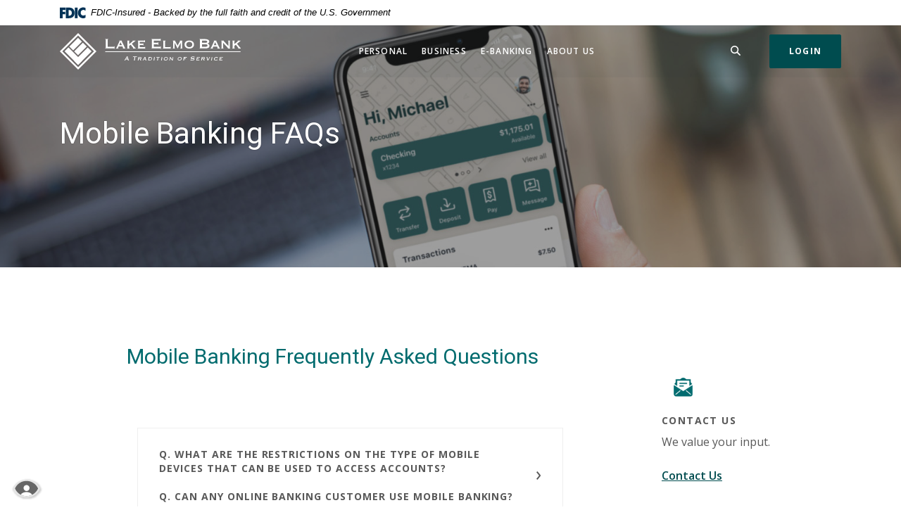

--- FILE ---
content_type: text/html; charset=utf-8
request_url: https://www.lakeelmobank.com/mobile-banking-faqs
body_size: 10526
content:
<!DOCTYPE html>
<html class="no-js" lang="en"><head>
    <meta charset="utf-8">
    <meta http-equiv="X-UA-Compatible" content="IE=edge,chrome=1">
    <title>
      Mobile Bank FAQs | Lake Elmo Bank
    </title>
    <meta name="description" content="">
    <meta name="keywords" content="lake elmo bank, frequently answered questions, FAQ">
    <meta name="viewport" content="width=device-width, initial-scale=1">
    <meta name="apple-mobile-web-app-title" content="Lake Elmo Bank">

    <meta name="smartbanner:title" content="Lake Elmo Bank Mobile App">
<meta name="smartbanner:author" content="Lake Elmo Bank">
<meta name="smartbanner:price" content="FREE">
<meta name="smartbanner:price-suffix-apple" content=" - On the App Store">
<meta name="smartbanner:price-suffix-google" content=" - In Google Play">
<meta name="smartbanner:icon-apple" content="/apple-touch-icon.png">
<meta name="smartbanner:icon-google" content="/apple-touch-icon.png">
<meta name="smartbanner:button" content="VIEW">
<meta name="smartbanner:button-url-apple" content="https://apps.apple.com/us/app/lake-elmo-bank-mobile/id1512318815">
<meta name="smartbanner:button-url-google" content="https://play.google.com/store/apps/details?id=com.lakeelmobank.grip">
<meta name="smartbanner:enabled-platforms" content="android,ios">


    <script>
  (function(i,s,o,g,r,a,m){i['GoogleAnalyticsObject']=r;i[r]=i[r]||function(){
  (i[r].q=i[r].q||[]).push(arguments)},i[r].l=1*new Date();a=s.createElement(o),
  m=s.getElementsByTagName(o)[0];a.async=1;a.src=g;m.parentNode.insertBefore(a,m)
  })(window,document,'script','//www.google-analytics.com/analytics.js','ga');

  ga('create', 'UA-69750925-1', 'auto');
  //ga('create', 'UA-69750925-1', 'domain', {'name': 'newTracker'}); // 2nd tracker
  ga('send', 'pageview');
  //ga('newTracker.send', 'pageview'); // send page view for 2nd tracker, make sure tracker name is same as above 

</script>

    <link rel="stylesheet" href="/assets/css/main.min.css?v=1726855558526">

    <script src="https://ajax.googleapis.com/ajax/libs/webfont/1.6.26/webfont.js"></script>
<script>
  WebFont.load({ google: { families: ['Open Sans:400,600,700', 'Roboto:400,400i,700,700i'] } });
</script>

  
          
        
            <!-- Google tag (gtag.js) - Google Analytics --> 
<script async src="https://www.googletagmanager.com/gtag/js?id=G-KSV73DV23N"></script> <script>
 window.dataLayer = window.dataLayer || [];
 function gtag(){dataLayer.push(arguments);}
 gtag('js', new Date());

 gtag('config', 'G-KSV73DV23N'); 
</script>
</head></head>

<body class="subpage rosewood">
  <div role="navigation" aria-label="Skip content and Acrobat Reader">
   <div class="hidden-compliance" id="complianceMenu">
	   <ul class="list-unstyled">
		   <li><a href="/">Home</a></li>
   		<li><a href="#main">Skip to main content</a></li>
	   	<li><a href="#footer">Skip to footer</a></li>
	   </ul>
   </div>
   <a class="hidden-compliance external" href="http://get.adobe.com/reader/" title="External link to download Acrobat Reader" aria-label="Acrobat Reader download">
      Download Acrobat Reader 5.0 or higher to view .pdf files.
   </a>
</div>

  <div class="master-container">

        <header class="header header--var6 py-2 py-md-0 rosewood">
<link rel="stylesheet" href="https://fonts.googleapis.com/css2?family=Source+Sans+3:ital,wght@1,400;1,600">
<div class="fdic-banner">
  <div class="container">
    <div class="fdic-container">
      <div class="fdic-logo">
        <svg width="38" height="17" viewBox="0 0 38 17" aria-labelledby="fdicLogo">
         <title>
      Mobile Bank FAQs | Lake Elmo Bank
    </title>
          <g>
            <path fill-rule="evenodd" clip-rule="evenodd" d="M8.79102 0.673615H13.9183C18.5271 0.673615 21.4825 3.66654 21.4825 8.34109C21.4825 13.5134 18.216 16.0328 13.0138 16.0328H8.79102V0.673615ZM13.5956 4.19475C13.4113 4.19475 13.1751 4.2251 12.8525 4.2251V12.5057C15.4564 12.5057 17.4613 11.413 17.4613 8.25614C17.4613 5.54248 15.8194 4.20082 13.5841 4.20082L13.5956 4.19475Z" fill="currentColor"></path>
            <path fill-rule="evenodd" clip-rule="evenodd" d="M37.3603 5.14182V1.0865C36.3305 0.61301 35.2172 0.375059 34.0938 0.388356C32.0639 0.322493 30.0956 1.12816 28.6402 2.6207C27.1847 4.11323 26.3669 6.16465 26.3741 8.30473C26.3741 12.8093 29.7673 16.1118 34.0131 16.1118C35.2019 16.1973 36.3828 15.8524 37.3603 15.1344V11.073C36.4505 11.779 35.3558 12.1713 34.2263 12.1961C33.1948 12.2257 32.198 11.8027 31.4739 11.0281C30.7497 10.2535 30.3632 9.19685 30.4068 8.11047C30.3706 7.02121 30.7578 5.96358 31.4788 5.18208C32.1997 4.40058 33.192 3.96287 34.2263 3.97015C35.3567 4.01174 36.4489 4.41161 37.3603 5.11754V5.14182Z" fill="currentColor"></path>
            <path fill-rule="evenodd" clip-rule="evenodd" d="M0 0.673615V16.0328H4.00964L4.03845 10.1563H7.93863V6.60483H4.06149L4.03845 4.22506H8.23244V0.673615H0Z" fill="currentColor"></path>
            <path fill-rule="evenodd" clip-rule="evenodd" d="M21.9092 16.0328H25.9188V0.673615H21.9092V16.0328Z" fill="currentColor"></path>
          </g>
        </svg>
      </div>
      <span class="fdic-text">FDIC-Insured - Backed by the full faith and credit of the U.S. Government</span>
    </div>
  </div>
</div>
	<div class="container">
		<div class="header-inner d-md-flex flex-md-row justify-content-md-between align-items-md-center align-content-md-center">
			<div class="header-left">
				<span itemscope="" itemtype="http://schema.org/BankOrCreditUnion">
	<span itemprop="name" class="sr-only">Lake Elmo Bank</span>
	<a href="/" class="logo" title="Lake Elmo Bank, Lake Elmo, MN" itemprop="url">
		<span class="logotype" itemprop="image" itemscope="" itemtype="http://schema.org/ImageObject">
      <span class="white-logo">
 	        <img src="/assets/img/lake-elmo-bank-logo.svg" alt="Lake Elmo Bank" itemprop="url">
      </span>

		</span>
	</a>
</span>

			</div>
			<div class="header-center text-center header__var6-nav px-1">
				<div class="navbar-collapse" id="navbar-collapse">
  <button type="button" class="closer-button d-block absolute d-lg-none"><span class="icon icon-close" aria-hidden="true"></span><span class="sr-only">Close Menu</span></button>
  <ul class="banno-menu menu-c8c29c60-bc21-11e8-9d3c-0242baa499bc">
                       <li class="dropdown menu-category">
        <span role="button" aria-expanded="false" class="category-item" tabindex="0">Personal</span>
        <ul class="dropdown-menu">
            <li class="menu-internal">
        <a href="/personal/personal-accounts">Personal Checking</a>
        
      </li><li class="menu-internal">
        <a href="/personal/personal-savings">Personal Savings</a>
        
      </li><li class="menu-internal">
        <a href="/personal/personal-loans">Personal Loans</a>
        
      </li><li class="menu-internal">
        <a href="/personal/mortgages">Mortgages</a>
        
      </li><li class="menu-internal">
        <a href="/personal/lake-elmo-financial-services">Lake Elmo Financial </a>
        
      </li><li class="menu-internal">
        <a href="/personal/trust-and-estate-services">Trust & Estate Services</a>
        
      </li>
          </ul>
      </li><li class="dropdown menu-category">
        <span role="button" aria-expanded="false" class="category-item" tabindex="0">Business</span>
        <ul class="dropdown-menu">
            <li class="menu-internal">
        <a href="/business/business-accounts">Business Checking</a>
        
      </li><li class="menu-internal">
        <a href="/business/business-savings">Business Savings</a>
        
      </li><li class="menu-internal">
        <a href="/business/business-loans">Business Loans</a>
        
      </li><li class="menu-internal">
        <a href="/business/cash-management-services">Cash Management Services</a>
        
      </li><li class="menu-internal">
        <a href="/business/lake-elmo-financial">Lake Elmo Financial</a>
        
      </li><li class="menu-internal">
        <a href="/business/trust-and-estate-services">Trust & Estate Services</a>
        
      </li>
          </ul>
      </li><li class="dropdown menu-category">
        <span role="button" aria-expanded="false" class="category-item" tabindex="0">e-banking</span>
        <ul class="dropdown-menu">
            <li class="menu-internal">
        <a href="/e-banking/digital-banking-solutions">Digital Banking Solutions</a>
        
      </li><li class="menu-internal">
        <a href="/e-banking/mobile-deposit">Mobile Deposit</a>
        
      </li><li class="menu-internal">
        <a href="/e-banking/estatements">eStatements</a>
        
      </li><li class="menu-internal">
        <a href="/e-banking/bill-pay">Bill Pay</a>
        
      </li><li class="menu-internal">
        <a href="/e-banking/card-services">Card Services</a>
        
      </li>
          </ul>
      </li><li class="dropdown menu-category">
        <span role="button" aria-expanded="false" class="category-item" tabindex="0">About Us</span>
        <ul class="dropdown-menu">
            <li class="menu-internal">
        <a href="/about-us/our-story">Our Story</a>
        
      </li><li class="menu-internal">
        <a href="/about-us/locations-and-atms">Locations & Hours</a>
        
      </li><li class="menu-internal">
        <a href="/about-us/our-community">Our Community</a>
        
      </li><li class="menu-external">
        <a href="/assets/files/gvDj55C8/LEB-Summer 2025 Newsletter 09152025.pdf" target="_blank">Newsletter</a>
        
      </li><li class="menu-internal">
        <a href="/blog">Blog</a>
        
      </li><li class="menu-internal">
        <a href="/about-us/careers">Careers</a>
        
      </li>
          </ul>
      </li>
                     </ul>
</div>

			</div>
			<div class="header-right">
				<div class="d-flex flex-md-row justify-content-center justify-content-md-between align-items-center align-content-center">
					<div class="d-lg-none navbar-toggle-container">
						<button type="button" class="navbar-toggle mt-0 collapsed" aria-expanded="false" aria-controls="navbar-collapse">
	<span class="icon icon-hamburger" aria-hidden="true"></span><span class="toggle-text open-menu">Menu</span>
	<span class="toggle-text close-menu">Close</span>
</button>
					</div>
					<button type="button" data-target="#toggleSearch" class="search-toggle header-text-button search-icon-button">
	<span class="open-search">
    <span class="icon icon-magnifying-glass" aria-hidden="true"></span><span class="sr-only">Search</span>
  </span>
  <span class="close-search toggle-text">
    <span class="icon icon-close" aria-hidden="true"></span><span class="sr-only">Close</span>
  </span>
</button>

					<div>
						<button type="button" data-target="#toggleLogin" class="login-toggle btn"><span class="open-olb">Login</span><span class="close-olb">Close</span></button>

					</div>
				</div>
			</div>
		</div>
	</div>
</header>
<div class="olb__fullscreenContainer olb--var1 sidebar header-toggle-container rosewood" id="toggleLogin">
	<div class="olb__closer-wrapper text-right mb-3 mb-md-5 mb-lg-7">
    <button class="olb__closer closer-button" data-target=".login-toggle"><span class="icon icon-close" aria-hidden="true"></span><span class="sr-only">Close Login</span></button>
	</div>
	<div class="olb__welcome-header mb-3"><span class="olb-more">Welcome back!</span><br><span class="olb-more">Log in to your account.</span></div>
	<form>
		<div class="form-group">
	       <label for="olbType">Account</label>
	       <select name="olbType" id="olbType" class="form-control">
	          <option value="online-banking" selected="">Online Banking</option>
	          <option value="remote-deposit">Remote Deposit/SmartPay</option>
	          <option value="lake-elmo-financial">Lake Elmo Financial</option>
	          <option value="trust-and-estate-services">Trust & Estate Services</option>
	          <option value="make-a-loan-payment">Make a Loan Payment</option>
	       </select>
		</div>
	</form>
	<form id="olbLogin" class="olb__login parsley-absolute" method="POST" action="https://my.lakeelmobank.com/login" autocomplete="off" data-parsley-validate="">
  <div class="form-group mb-2">
    <label for="username">Username</label>
    <div class="input-wrapper">
    	<input type="text" name="username" id="username" spellcheck="off" autocorrect="off" autocapitalize="off" required="">
    </div>
  </div>
  <div class="text-align-variant olb__global-form-footer">
  	<div><button type="submit" class="btn btn-default">Sign in</button></div>
  	<div class="olb__footer-links link-list mt-3 mt-sm-0">
	<div class="d-flex justify-content-start justify-content-sm-center text-left">
		<div class="pr-1"><a href="https://my.lakeelmobank.com/forgot" title="Forgot Password" target="_blank">Forgot password</a></div>
		<div class="pl-1"><a href="https://my.lakeelmobank.com/enroll" title="Enroll" target="_blank">Enroll</a></div>
	</div>
</div>

  </div>
</form>

	<div class="remote-deposit-link d-none">
		<a href="https://smartpay.profitstars.com/auth/Account/Login?ReturnUrl=%2Fauth%2Fconnect%2Fauthorize%2Fcallback%3Fclient_id%3DSmartPayBusiness%26redirect_uri%3Dhttps%253A%252F%252Fsmartpay.profitstars.com%252Fbusiness%252F%26response_mode%3Dform_post%26response_type%3Dcode%2520id_token%26scope%3Dopenid%2520offline_access%2520epsidentity%2520epsaccess%26state%3DOpenIdConnect.AuthenticationProperties%[base64]%26nonce%3D638018140438099468.YTQ5ZWFhM2MtMmQ3NS00NmMwLWIwNTItNjg1ZjEzYmE5M2U3YzMwNTQwYjEtODdkNC00M2I5LWEyNmMtOTM4MjlmNTk0YmU5%26code_challenge%3DFc8gQhETwAk6LvjZ8hM5holIU-Ia3cVYfDXZU54sn2M%26code_challenge_method%3DS256%26acr_values%3DappId%253A1%2520brandId%253Alakeelmobank%26x-client-SKU%3DID_NET451%26x-client-ver%3D5.2.0.0" class="btn btn-default" target="_blank">Log In<span class="sr-only"> to Remote Deposit account</span></a>
	</div>
	<div class="lake-elmo-financial d-none">
		<a href="https://www.netxinvestor.com/nxi/login" class="btn btn-default" target="_blank">View<span class="sr-only"> Lake Elmo Financial</span></a>
	</div>
	<div class="trust-and-estate-services d-none">
		<a href="https://login.infovisa.com/STS/Index/?wa=wsignin1.0&wtrealm=https%3a%2f%2ficp.infovisa.com%2f&wctx=rm%3d1%26id%3dIgnored%26ru%3d%252f0284%252f&wct=2021-02-23T17%3a17%3a42Z&wreply=https%3a%2f%2ficp.infovisa.com%2f0284%2f&whr=https%3a%2f%2ficp.infovisa.com%2f&domain=0284" class="btn btn-default" target="_blank">Log In<span class="sr-only"> to Trust & Estate Services</span></a>
	</div>
	<div class="make-a-loan-payment d-none">
		<a href="https://smartpay.profitstars.com/express/LEB%20Web%20Pay" class="btn btn-default" target="_blank">Log In<span class="sr-only"> to make a loan payment</span></a>
	</div>
</div>

<div class="search__fullscreenContainer sidebar clearfix header-toggle-container rosewood" id="toggleSearch">
  <div class="search__closer-wrapper text-right mb-3 mb-md-5 mb-lg-7">
    <button class="search__closer closer-button" data-target=".search-toggle"><span class="icon icon-close" aria-hidden="true"></span><span class="sr-only">Close Search</span></button>
  </div>
<div class="px-lg-3">			<div class="search__fullscreen-header pb-3 h2 text-white">What can we help you find?</div>
		<form method="GET" action="/search" data-parsley-validate="">
	<div class="form-group">
		<label for="siteSearch" class="">Search</label>
		<div class="relative">
      <input name="q" id="siteSearch" class="form-control" type="text" data-parsley-required="true" data-parsley-errors-container="#search-error">
  		<button type="submit" class="search-submit"><span class="icon icon-magnifying-glass" aria-hidden="true"></span><span class="sr-only">Start Site Search</span></button>
    </div>
    <div id="search-error" class="parsley-errors" role="alert" aria-atomic="true"></div>
	</div>
</form>

</div></div>




      <div id="main" tabindex="-1" role="main">

        <div class="subpage-banner hero crop-image rosewood">
  <div class="subpage-banner-inner relative">
    <div class="subpage-banner-image crop-image-target">
      <div data-content-block="subpageBannerImage" data-content="content" data-editable="editable" class="content">
          <div><img alt="Man holding phone with Lake Elmo Bank mobile app" src="/assets/files/r2oR0KQt/subHead-digitalMobile.jpg" image-id="r2oR0KQt"></div>
      </div>
    </div>
    <div class="subpage-banner-content absolute overlay d-flex flex-row align-content-center justify-start align-items-center">
      <div class="container">
        <h1 class="page-title">Mobile Banking FAQs</h1>
      </div>
    </div>
  </div>
</div>


        <div class="subpage-content">
          <div class="container">
            <div class="row">
              <div class="col-lg-7 offset-lg-1">
                <div class="content remove-blank" data-content-block="bodyCopy1" data-content="content" data-editable="editable">
                    <div>
<h2 class="entry-content clearfix">Mobile Banking Frequently Asked Questions<br></h2>
<div class="entry-content clearfix"><br></div>
</div>
                </div>

                <div id="accordion" class="remove-blank basic-accordions rosewood">
  <div class="card remove-blank">
    <div role="button" id="card1Name" class="card-header collapsed" data-toggle="collapse" data-target="#collapse1" tabindex="0" aria-controls="collapse1" aria-expanded="false">
      <div data-content-block="accordionHeader1" data-content="content" data-editable="editable">
          <div>Q. What are the restrictions on the type of mobile devices that can be used to access accounts?<br></div>
<div><br></div>
<div>Q. Can any Online Banking customer use Mobile Banking?</div>
      </div>
    </div>
    <div id="collapse1" class="collapse" data-parent="#accordion" aria-labelledby="card1Name">
      <div class="card-body content">
        <div data-content-block="accordionContent1" data-content="content" data-editable="editable">
            <ul>
<li>It works with any web-enabled mobile device whose network allows secure SSL traffic.<br><br></li>
<li>Individuals with the single sign on can use Mobile Banking. At this time it is not available to Cash Management users.</li>
</ul>
        </div>
      </div>
    </div>
  </div>
  <div class="card remove-blank">
    <div role="button" id="card2Name" class="card-header collapsed" data-toggle="collapse" data-target="#collapse2" tabindex="0" aria-controls="collapse2" aria-expanded="false">
      <div data-content-block="accordionHeader2" data-content="content" data-editable="editable">
          <div>Q. What happens if I lose my mobile device?<br></div>
      </div>
    </div>
    <div id="collapse2" class="collapse" data-parent="#accordion" aria-labelledby="card2Name">
      <div class="card-body content">
        <div data-content-block="accordionContent2" data-content="content" data-editable="editable">
            <div>Log into your Online Banking from a personal computer. Select Options&gt; Mobile Settings&gt; Deselect Activate Mobile Banking Access&gt; Click Agree. Since your account data is not stored on your mobile device, your information cannot be stolen. When you replace your device, simple edit your Mobile Settings and make any changes to the Wireless Provider and/or Phone Number.</div>
        </div>
      </div>
    </div>
  </div>
  <div class="card remove-blank">
    <div role="button" id="card3Name" class="card-header collapsed" data-toggle="collapse" data-target="#collapse3" tabindex="0" aria-controls="collapse3" aria-expanded="false">
      <div data-content-block="accordionHeader3" data-content="content" data-editable="editable">
          <div>Q. How do I know if my transfer or bill payment was entered successfully?</div>
      </div>
    </div>
    <div id="collapse3" class="collapse" data-parent="#accordion" aria-labelledby="card3Name">
      <div class="card-body content">
        <div data-content-block="accordionContent3" data-content="content" data-editable="editable">
            <div>Each time you make a transfer or bill payment, a confirmation text message will be sent to your mobile device. If you do not receive a confirmation text message, double check to make sure the transaction went through.</div>
        </div>
      </div>
    </div>
  </div>
  <div class="card remove-blank">
    <div role="button" id="card4Name" class="card-header collapsed" data-toggle="collapse" data-target="#collapse4" tabindex="0" aria-controls="collapse4" aria-expanded="false">
      <div data-content-block="accordionHeader4" data-content="content" data-editable="editable">
          <div>Q. Why can’t I add a new payee or Bank-to-Bank Transfer account?<br></div>
      </div>
    </div>
    <div id="collapse4" class="collapse" data-parent="#accordion" aria-labelledby="card4Name">
      <div class="card-body content">
        <div data-content-block="accordionContent4" data-content="content" data-editable="editable">
            <div>Functionality is limited to sending payments to already established payees or accounts. To add a new payee or Bank-to-Bank Transfer account, login to online banking from a personal computer and add your information there. You can then submit payments from your mobile device.<br></div>
        </div>
      </div>
    </div>
  </div>
  <div class="card remove-blank">
    <div role="button" id="card5Name" class="card-header collapsed" data-toggle="collapse" data-target="#collapse5" tabindex="0" aria-controls="collapse5" aria-expanded="false">
      <div data-content-block="accordionHeader5" data-content="content" data-editable="editable">
          <div>Q. What happens if I lose communication/signal during a transaction?</div>
      </div>
    </div>
    <div id="collapse5" class="collapse" data-parent="#accordion" aria-labelledby="card5Name">
      <div class="card-body content">
        <div data-content-block="accordionContent5" data-content="content" data-editable="editable">
            <div>When you complete a transaction from your mobile device (bill payment, transfer, etc.) you will receive a text message as a confirmation that the transaction was successful. If you do not receive this message due to a dropped call or lost signal, check your accounts and re-submit any transactions that did not process.</div>
        </div>
      </div>
    </div>
  </div>
  <div class="card remove-blank">
    <div role="button" id="card6Name" class="card-header collapsed" data-toggle="collapse" data-target="#collapse6" tabindex="0" aria-controls="collapse6" aria-expanded="false">
      <div data-content-block="accordionHeader6" data-content="content" data-editable="editable">
          <div>Q. Why can’t I see all my accounts through my mobile device?<br></div>
      </div>
    </div>
    <div id="collapse6" class="collapse" data-parent="#accordion" aria-labelledby="card6Name">
      <div class="card-body content">
        <div data-content-block="accordionContent6" data-content="content" data-editable="editable">
            <div>The customer controls what accounts they view through their mobile device. To add or delete an account from your mobile device log in and select the Menu&gt;My Accounts&gt;Select the account(s) you wish to view&gt;Save. To add or delete an account from a personal computer log in and select Options&gt; Mobile Settings&gt; and make sure the account has a check by it to view through your mobile device.</div>
        </div>
      </div>
    </div>
  </div>
  <div class="card remove-blank">
    <div role="button" id="card7Name" class="card-header collapsed" data-toggle="collapse" data-target="#collapse7" tabindex="0" aria-controls="collapse7" aria-expanded="false">
      <div data-content-block="accordionHeader7" data-content="content" data-editable="editable">
          <div>Q. What do I need to do if I get a new phone?</div>
      </div>
    </div>
    <div id="collapse7" class="collapse" data-parent="#accordion" aria-labelledby="card7Name">
      <div class="card-body content">
        <div data-content-block="accordionContent7" data-content="content" data-editable="editable">
            <div>If you simply get a new phone, but are using the same number and provider, no changes on your part are necessary. If you switch providers and/or phone numbers, log into your Online Banking account from a personal computer and update your information on the Options&gt; Mobile Settings page. You will not receive a text message regarding Mobile Banking transactions if your phone number is not correct.<br></div>
        </div>
      </div>
    </div>
  </div>
  <div class="card remove-blank">
    <div role="button" id="card8Name" class="card-header collapsed" data-toggle="collapse" data-target="#collapse8" tabindex="0" aria-controls="collapse8" aria-expanded="false">
      <div data-content-block="accordionHeader8" data-content="content" data-editable="editable">
          <div>Q. How can I search for a transaction?</div>
<div><br></div>
<div>Q. Can I use any mobile device to review my account information?</div>
      </div>
    </div>
    <div id="collapse8" class="collapse" data-parent="#accordion" aria-labelledby="card8Name">
      <div class="card-body content">
        <div data-content-block="accordionContent8" data-content="content" data-editable="editable">
            <ul>
<li>You will only be able to view 4 months worth of transaction history on your mobile device. There is not a search feature.<br><br></li>
<li>Yes. You can access your accounts via any mobile device that is web-enabled and allows secure SSL traffic. The only difference is that the text messages will be sent to the device entered when enrolling for mobile banking, not any device from which you perform the transaction.</li>
</ul>
        </div>
      </div>
    </div>
  </div>
  <div class="card remove-blank">
    <div role="button" id="card9Name" class="card-header collapsed" data-toggle="collapse" data-target="#collapse9" tabindex="0" aria-controls="collapse9" aria-expanded="false">
      <div data-content-block="accordionHeader9" data-content="content" data-editable="editable">
          <div>Q. How do I delete a Bill Payment that I set-up through my mobile device?</div>
      </div>
    </div>
    <div id="collapse9" class="collapse" data-parent="#accordion" aria-labelledby="card9Name">
      <div class="card-body content">
        <div data-content-block="accordionContent9" data-content="content" data-editable="editable">
            <div>You must log into a personal computer and delete that payment from the main menu of the Bill Pay module.</div>
        </div>
      </div>
    </div>
  </div>
  <div class="card remove-blank">
    <div role="button" id="card10Name" class="card-header collapsed" data-toggle="collapse" data-target="#collapse10" tabindex="0" aria-controls="collapse10" aria-expanded="false">
      <div data-content-block="accordionHeader10" data-content="content" data-editable="editable">
          <div>Q. What if I can’t get my mobile device to work with Internet Banking?</div>
      </div>
    </div>
    <div id="collapse10" class="collapse" data-parent="#accordion" aria-labelledby="card10Name">
      <div class="card-body content">
        <div data-content-block="accordionContent10" data-content="content" data-editable="editable">
            <div>
<div>There are a number of reason that you may experience trouble accessing the mobile version of Online Banking on your phone. To use the mobile version, your phone will need to meet the following minimum requirements:.</div>
<div><br></div>
<ul>
<li>Your mobile device must be web enabled.<br></li>
<li>Your mobile network must allow secure SSL traffic. (You may need to contact your mobile provider to determine this.)</li>
</ul>
</div>
        </div>
      </div>
    </div>
  </div>
</div>


                <div data-content-block="bodyCopy2" data-content="content" data-editable="editable" class="content remove-blank mt-2">
                    
                </div>
              </div>
              <aside class="col-lg-3 offset-lg-1 subpage-sidebar remove-blank mt-4 mt-lg-0 rosewood">
  <div class="subpage-sidebar-inside">
    <div class="general-content-block remove-blank rosewood">
      <div class="content" data-content-block="subAd1" data-content="content" data-editable="editable">
          

      </div>
    </div>
    <div class="quicklinks remove-blank d-sm-flex d-lg-block justify-content-center align-items-center rosewood">
      <div class="slide w-auto py-3 remove-blank">
        <div data-content-block="subQuickLink1" data-content="content" data-editable="editable" class="content">
            <div><img alt="Email Contact Icon" src="/assets/files/zbCCF5hG/icon-contact-60px.png" image-id="zbCCF5hG"></div>
<h2>CONTACT US</h2>
<div>We value your input.  </div>
<div><br></div>
<div><a href="/contact-us" data-link-id="/contact-us" data-link-type-id="page" class="" data-disclaimer-id="null" target="_self">Contact Us</a></div>
        </div>
      </div>
      <div class="slide w-auto py-3 remove-blank">
        <div data-content-block="subQuicklink2" data-content="content" data-editable="editable" class="content">
            <div><a href="/personal/deposit-rates" data-link-id="/personal/deposit-rates" data-link-type-id="page" class="" data-disclaimer-id="null" target="_self"><img alt="Location Pin Icon" src="/assets/files/PK1X9b0a/icon-locate-60px.png" image-id="PK1X9b0a"></a></div>
<h2>Locations</h2>
<div>Locate an Office or ATM near you.</div>
<div><br></div>
<div><a href="/about-us/locations-and-atms" data-link-id="/about-us/locations-and-atms" data-link-type-id="page" class="" data-disclaimer-id="null" target="_self">Come Visit Us</a></div>
        </div>
      </div>
    </div>
    <div class="testimonial-cell bg-light py-3 px-2 mt-0 mt-sm-4 text-center remove-blank sub">
	<div data-content-block="testimonialCell" data-content="content" data-editable="editable" class="content remove-blank">
	</div>
</div>
  </div>
</aside>

            </div>
          </div>
        </div>

      </div>


        <div class="footerSubad__container remove-blank rosewood">
	<div class="container remove-blank"><!--Start Marketing Sub Interior 1-->
		
					<div data-content-block="footerAdimage" data-content="content" data-editable="editable">
				      <div class="d-md-flex justify-content-center align-items-center align-content-center">
<div class="footerSubad__image col-md-6"><img alt="mobile banking" src="/assets/files/2lXlPy3N/sub-DigitalMobile.jpg" image-id="2lXlPy3N"></div>
<div class="footerSubad__content col-md-6">
<div class="pb-2 pb-md-0">
<div class="content">
<h2>Banking Solution you can use virtually</h2>
<div>Lake Elmo Bank’s mobile banking solution allows you access to your accounts from your smartphone or tablet - 24 hours a day, from anywhere.</div>
<div><br></div>
<div><a href="/e-banking/mobile-banking" data-link-id="/e-banking/mobile-banking" data-link-type-id="page" class="" data-disclaimer-id="null" target="_self">Mobile Banking</a></div>
</div>
</div>
</div>
</div>
				</div><!--End Marketing Sub Interior 1-->
		
	</div>
</div>



    <footer class="footer footer--var6 bg-major relative rosewood" id="footer">
  <div class="backToTop__container text-right">
    <div class="container">
      <button type="button" id="scrollTop"><span class="sr-only">Back to the top</span></button>

    </div>
  </div>
  <div class="container">
    <div class="footer-inner d-md-flex flex-md-row align-items-md-start justify-content-md-between">
      <div class="order-md-1 text-center">
        <div class="mb-2">
          <div class="footer__logo">
            <span itemscope="" itemtype="http://schema.org/BankOrCreditUnion">
	<span itemprop="name" class="sr-only">Lake Elmo Bank</span>
	<a href="/" class="logo logo-white" title="Lake Elmo Bank, Lake Elmo, MN" itemprop="url">
		<span class="logotype" itemprop="image" itemscope="" itemtype="http://schema.org/ImageObject">
	    <img src="/assets/img/lake-elmo-bank-logo-secondary.svg" alt="Lake Elmo Bank" itemprop="url">
		</span>
	</a>
</span>

        <div class="footer__routing mt-2">
          Routing #091910196 <br>
          NMLS #403447
            </div>
          </div>
          <div class="d-block mt-2 mb-2"><strong>Connect with us...</strong></div>
          <div class="footer__social d-xl-flex flex-xl-row align-items-start justify-content-center flex-wrap text-center mb-3 mb-md-0">
            <div><a href="https://www.facebook.com/Lake-Elmo-Bank-136480479759361" title="Facebook"><span class="sr-only">Facebook</span><span class="icon icon-facebook" aria-hidden="true"></span></a></div>
<div><a href="https://www.instagram.com/lakeelmobank/" title="Instagram"><span class="sr-only">Instagram</span><span class="icon icon-instagram" aria-hidden="true"></span></a></div>
<div><a href="https://twitter.com/LakeElmoBank" title="Twitter"><span class="sr-only">Twitter</span><span class="icon icon-twitter" aria-hidden="true"></span></a></div>
          </div><!-- <div class="footer__routing mt-1">
            Routing Number 12345678
          </div> -->
          
        </div>
      </div>
      <div class="footer__linkColumns col-md-8 col-lg-9 order-md-2 mt-3 mb-3 mt-md-0 mb-md-0 remove-blank">
        <nav class="footer-links remove-menu" aria-label="Footer">
  <ul class="banno-menu menu-acda9b40-fffc-11e9-ad7a-024217a77d6b">
                       <li class="dropdown menu-group">
        <span role="button" aria-expanded="false" class="group-item" tabindex="0">Quick Links</span>
        <ul class="dropdown-menu">
            <li class="menu-internal">
        <a href="/about-us/locations-and-atms">Locations & Hours</a>
        
      </li><li class="menu-internal">
        <a href="/lost-or-stolen-cards">Lost or Stolen Cards</a>
        
      </li><li class="menu-internal">
        <a href="/order-checks">Order Checks</a>
        
      </li>
          </ul>
      </li><li class="dropdown menu-group">
        <span role="button" aria-expanded="false" class="group-item" tabindex="0">Regulatory</span>
        <ul class="dropdown-menu">
            <li class="menu-internal">
        <a href="/privacy-notice">Privacy Notice</a>
        
      </li><li class="menu-internal">
        <a href="/statement-of-condition" target="_blank">Statement of Condition</a>
        
      </li><li class="menu-internal">
        <a href="/agreements-and-disclosures">Agreements & Disclosures</a>
        
      </li><li class="menu-external">
        <a href="https://www.lakeelmobank.com/assets/files/NgOdKeM8/LEB CRA Public File with FDIC public disclosure 3-27-2025.pdf" target="_blank">CRA Public File</a>
        
      </li>
          </ul>
      </li><li class="dropdown menu-group">
        <span role="button" aria-expanded="false" class="group-item" tabindex="0">Contact</span>
        <ul class="dropdown-menu">
            <li class="menu-internal">
        <a href="/contact-us">Contact Us</a>
        
      </li><li class="menu-external">
        <a href="https://web1.zixmail.net/s/login?b=lakeelmobank" target="_blank">Send a Secure Email</a>
        
      </li><li class="menu-group">
        <span role="button" aria-expanded="false" class="group-item" tabindex="0">651.777.8365</span>
        
      </li>
          </ul>
      </li><li class="dropdown menu-group">
        <span role="button" aria-expanded="false" class="group-item" tabindex="0">Resources</span>
        <ul class="dropdown-menu">
            <li class="menu-internal">
        <a href="/e-banking/identity-theft">Identity Theft & Fraud</a>
        
      </li><li class="menu-internal">
        <a href="/wire-transfer">Wire Transfer</a>
        
      </li><li class="menu-external">
        <a href="https://edie.fdic.gov/fdic_info.html" target="_blank">FDIC Insurance</a>
        
      </li><li class="menu-internal">
        <a href="/forms-and-applications">Forms & Applications</a>
        
      </li><li class="menu-internal">
        <a href="/calculator/financial-calculators">Financial Calculators</a>
        
      </li>
          </ul>
      </li>
                     </ul>
</nav>

      </div>
    </div>
  </div>
  <div class="footer__bottom pt-3 pb-7 pb-md-3">
    <div class="container">
	    <div class="d-lg-flex flex-lg-row align-items-end justify-content-between align-self-start align-self-lg-center">
	    	<div class="footer__app-banners d-md-flex flex-md-row align-items-md-start justify-content-md-start justify-content-center flex-wrap text-md-left text-center mb-3 mb-lg-0">
          <a href="https://apps.apple.com/us/app/id1512318815">
	<img src="/assets/img/applestore.png" alt="Download on the Apple Store">
</a>
<a href="https://play.google.com/store/apps/details?id=com.lakeelmobank.grip">
	<img src="/assets/img/googlestore.png" alt="Get it on Google Play">
</a>

        </div>
		    <div class="copyright__container">
		        <div class="copytext">© <span class="copy-date"></span> Lake Elmo Bank</div>

<div class="fdic"><a href="https://www.fdic.gov">Member FDIC</a></div>
<div class="ehl"><span class="icon icon-ehl" aria-hidden="true"></span> <a href="https://www.hud.gov">Equal Housing Lender</a></div>
<div class="jha"><a href="https://www.banno.com"><span class="icon icon-jha" aria-hidden="true"></span><span class="sr-only">Created by Banno</span></a></div>

            <div id="sentinel-badge" data-theme="dark">
        
        
        <script src="https://banno.com/a/monitor/api/badge/badge.min.js" async="async"></script>
      </div>

		    </div>
	    </div>
    </div>
  </div>
</footer>
<section class="accessibility" aria-label="Accessibility Statement">
    <a href="/accessibility-feedback" class="accessibility-link"><span class="accessibility-text">Read more on our accessibility statement</span></a>
</section>



  </div>

  <script src="/assets/js/jquery.min.js"></script>
<script defer="" src="/assets/js/script.min.js?v=1726855558522"></script>


  <div class="shared-sidebar-overlay"></div>


<script src="/assets/target/disclaimers.js?bh=4a50e7" id="disclaimerscript" defer="defer" proceed="Proceed" cancel="Cancel"></script><script type="text/javascript">
            (function (serve, h, s) {
              window.kernel = window.kernel || function () { (window.kernel.q = window.kernel.q || []).push(arguments); };
              h = document.getElementsByTagName("head")[0]; s = document.createElement("script"); s.src = "https://"+serve+"/kernel.js"; s.async = 1; h.appendChild(s);
            })("kernel-serve.banno.com");
            kernel("create", "0ee4a05b-fe55-4b69-8ca1-efac4d7eed9c");
            kernel("visit" );kernel("addClickthroughListeners", []);kernel("associate", [{"loginFormId":"olbLogin","usernameField":"username"}]);
          </script><script nomodule="nomodule" type="text/javascript">
            
    function ieWarning() {
      document.body.setAttribute("style", "padding-bottom: 120px;");
      var warning = document.createElement("section");
      warning.setAttribute("class", "ie-disclaimer");
      warning.setAttribute("style", "background-color: #000; color:#fff; padding: 10px 40px; position: fixed; bottom: 0; z-index: 1040; height: 120px;");
      warning.setAttribute("aria-label", "Important notice regarding browser support");
      var warningContent = 'Please note: As of February 15, 2022, this website will no longer function with this browser' +
      ' version. This website was built to support the use of modern browsers. The browser that you are currently using' +
      ' is no longer fully supported by Microsoft and is not considered a modern browser. To use this site, please open' +
      ' in a modern browser like Google Chrome, Firefox, Safari, or a currently supported version of Microsoft Edge.';
      warning.innerHTML = warningContent;
      var firstElement = document.body.children[0];
      document.body.insertBefore(warning, firstElement);
    }
    window.addEventListener("load", ieWarning);
  
          </script>
        
      
          
            <script async src="https://www.googletagmanager.com/gtag/js?id=G-X9NWB901LD"></script> <script>   window.dataLayer = window.dataLayer || [];   function gtag(){dataLayer.push(arguments);}   gtag('js', new Date());   gtag('config', 'G-X9NWB901LD'); </script></body></html>

--- FILE ---
content_type: text/css
request_url: https://www.lakeelmobank.com/assets/css/main.min.css?v=1726855558526
body_size: 59990
content:
@charset "UTF-8";/*!
 * Bootstrap v3.3.7 (http://getbootstrap.com)
 * Copyright 2011-2016 Twitter, Inc.
 * Licensed under MIT (https://github.com/twbs/bootstrap/blob/master/LICENSE)
 */*,::after,::before{box-sizing:border-box}html{font-family:sans-serif;line-height:1.15;-webkit-text-size-adjust:100%;-webkit-tap-highlight-color:transparent}article,aside,figcaption,figure,footer,header,hgroup,main,nav,section{display:block}body{margin:0;font-family:"Open Sans",sans-serif;font-size:1rem;font-weight:400;line-height:1.5;color:#595959;text-align:left;background-color:#fff}[tabindex="-1"]:focus:not(:focus-visible){outline:0!important}hr{box-sizing:content-box;height:0;overflow:visible}body.rosewood .banno-location-table-heading,h1,h2,h3,h4,h5,h6{margin-top:0;margin-bottom:.625rem}p{margin-top:0;margin-bottom:1rem}abbr[data-original-title],abbr[title]{text-decoration:underline;-webkit-text-decoration:underline dotted;text-decoration:underline dotted;cursor:help;border-bottom:0;-webkit-text-decoration-skip-ink:none;text-decoration-skip-ink:none}address{margin-bottom:1rem;font-style:normal;line-height:inherit}dl,ol,ul{margin-top:0;margin-bottom:1rem}ol ol,ol ul,ul ol,ul ul{margin-bottom:0}dt{font-weight:700}dd{margin-bottom:.5rem;margin-left:0}blockquote{margin:0 0 1rem}b,strong{font-weight:bolder}small{font-size:80%}sub,sup{position:relative;font-size:75%;line-height:0;vertical-align:baseline}sub{bottom:-.25em}sup{top:-.5em}a{color:#006b6e;text-decoration:underline;background-color:transparent}a:hover{color:#006b6e;text-decoration:none}a:not([href]):not([class]){color:inherit;text-decoration:none}a:not([href]):not([class]):hover{color:inherit;text-decoration:none}code,kbd,pre,samp{font-family:SFMono-Regular,Menlo,Monaco,Consolas,"Liberation Mono","Courier New",monospace;font-size:1em}pre{margin-top:0;margin-bottom:1rem;overflow:auto;-ms-overflow-style:scrollbar}figure{margin:0 0 1rem}img{vertical-align:middle;border-style:none}svg{overflow:hidden;vertical-align:middle}table{border-collapse:collapse}caption{padding-top:.75rem;padding-bottom:.75rem;color:#6c757d;text-align:left;caption-side:bottom}th{text-align:inherit;text-align:-webkit-match-parent}.b-captcha-instuctions,label{display:inline-block;margin-bottom:.5rem}button{border-radius:0}button:focus:not(:focus-visible){outline:0}button,input,optgroup,select,textarea{margin:0;font-family:inherit;font-size:inherit;line-height:inherit}button,input{overflow:visible}button,select{text-transform:none}[role=button]{cursor:pointer}select{word-wrap:normal}[type=button],[type=reset],[type=submit],button{-webkit-appearance:button}[type=button]:not(:disabled),[type=reset]:not(:disabled),[type=submit]:not(:disabled),button:not(:disabled){cursor:pointer}[type=button]::-moz-focus-inner,[type=reset]::-moz-focus-inner,[type=submit]::-moz-focus-inner,button::-moz-focus-inner{padding:0;border-style:none}input[type=checkbox],input[type=radio]{box-sizing:border-box;padding:0}textarea{overflow:auto;resize:vertical}fieldset{min-width:0;padding:0;margin:0;border:0}legend{display:block;width:100%;max-width:100%;padding:0;margin-bottom:.5rem;font-size:1.5rem;line-height:inherit;color:inherit;white-space:normal}progress{vertical-align:baseline}[type=number]::-webkit-inner-spin-button,[type=number]::-webkit-outer-spin-button{height:auto}[type=search]{outline-offset:-.125rem;-webkit-appearance:none}[type=search]::-webkit-search-decoration{-webkit-appearance:none}::-webkit-file-upload-button{font:inherit;-webkit-appearance:button}output{display:inline-block}summary{display:list-item;cursor:pointer}template{display:none}[hidden]{display:none!important}.align-baseline{vertical-align:baseline!important}.align-top{vertical-align:top!important}.align-middle{vertical-align:middle!important}.align-bottom{vertical-align:bottom!important}.align-text-bottom{vertical-align:text-bottom!important}.align-text-top{vertical-align:text-top!important}.bg-default{background-color:#004c4f!important}a.bg-default:focus,a.bg-default:hover,button.bg-default:focus,button.bg-default:hover{background-color:#001b1c!important}.bg-primary{background-color:#006b6e!important}a.bg-primary:focus,a.bg-primary:hover,button.bg-primary:focus,button.bg-primary:hover{background-color:#00393b!important}.bg-success{background-color:#595959!important}a.bg-success:focus,a.bg-success:hover,button.bg-success:focus,button.bg-success:hover{background-color:#404040!important}.bg-info{background-color:#004c4f!important}a.bg-info:focus,a.bg-info:hover,button.bg-info:focus,button.bg-info:hover{background-color:#001b1c!important}.bg-warning{background-color:#006b6e!important}a.bg-warning:focus,a.bg-warning:hover,button.bg-warning:focus,button.bg-warning:hover{background-color:#00393b!important}.bg-danger{background-color:#595959!important}a.bg-danger:focus,a.bg-danger:hover,button.bg-danger:focus,button.bg-danger:hover{background-color:#404040!important}.bg-inverse{background-color:#929292!important}a.bg-inverse:focus,a.bg-inverse:hover,button.bg-inverse:focus,button.bg-inverse:hover{background-color:#797979!important}.bg-secondary{background-color:#006b6e!important}a.bg-secondary:focus,a.bg-secondary:hover,button.bg-secondary:focus,button.bg-secondary:hover{background-color:#00393b!important}.bg-light,.subnewsletter__container.rosewood,body.home .quicklinks.rosewood,body.rosewood .atm-search-container,body.rosewood .quicklinks-fullWidth .slide .content,body.rosewood.no-banner-image .subpage-banner{background-color:#fafafa!important}a.bg-light:focus,a.bg-light:hover,a.subnewsletter__container.rosewood:focus,a.subnewsletter__container.rosewood:hover,body.home a.quicklinks.rosewood:focus,body.home a.quicklinks.rosewood:hover,body.home button.quicklinks.rosewood:focus,body.home button.quicklinks.rosewood:hover,body.rosewood .quicklinks-fullWidth .slide a.content:focus,body.rosewood .quicklinks-fullWidth .slide a.content:hover,body.rosewood .quicklinks-fullWidth .slide button.content:focus,body.rosewood .quicklinks-fullWidth .slide button.content:hover,body.rosewood a.atm-search-container:focus,body.rosewood a.atm-search-container:hover,body.rosewood button.atm-search-container:focus,body.rosewood button.atm-search-container:hover,body.rosewood.no-banner-image a.subpage-banner:focus,body.rosewood.no-banner-image a.subpage-banner:hover,body.rosewood.no-banner-image button.subpage-banner:focus,body.rosewood.no-banner-image button.subpage-banner:hover,button.bg-light:focus,button.bg-light:hover,button.subnewsletter__container.rosewood:focus,button.subnewsletter__container.rosewood:hover{background-color:#e1e1e1!important}.bg-dark{background-color:#343a40!important}a.bg-dark:focus,a.bg-dark:hover,button.bg-dark:focus,button.bg-dark:hover{background-color:#1d2124!important}.bg-white{background-color:#fff!important}.bg-transparent{background-color:transparent!important}.border{border:.0625rem solid #dee2e6!important}.border-top{border-top:.0625rem solid #dee2e6!important}.border-right{border-right:.0625rem solid #dee2e6!important}.border-bottom{border-bottom:.0625rem solid #dee2e6!important}.border-left{border-left:.0625rem solid #dee2e6!important}.border-0{border:0!important}.border-top-0{border-top:0!important}.border-right-0{border-right:0!important}.border-bottom-0{border-bottom:0!important}.border-left-0{border-left:0!important}.border-default{border-color:#004c4f!important}.border-primary{border-color:#006b6e!important}.border-success{border-color:#595959!important}.border-info{border-color:#004c4f!important}.border-warning{border-color:#006b6e!important}.border-danger{border-color:#595959!important}.border-inverse{border-color:#929292!important}.border-secondary{border-color:#006b6e!important}.border-light{border-color:#fafafa!important}.border-dark{border-color:#343a40!important}.border-white{border-color:#fff!important}.rounded-sm{border-radius:0!important}.rounded{border-radius:0!important}.rounded-top{border-top-left-radius:0!important;border-top-right-radius:0!important}.rounded-right{border-top-right-radius:0!important;border-bottom-right-radius:0!important}.rounded-bottom{border-bottom-right-radius:0!important;border-bottom-left-radius:0!important}.rounded-left{border-top-left-radius:0!important;border-bottom-left-radius:0!important}.rounded-lg{border-radius:0!important}.rounded-circle{border-radius:50%!important}.rounded-pill{border-radius:50rem!important}.rounded-0{border-radius:0!important}.clearfix::after,.success-container::after{display:block;clear:both;content:""}.d-none,.footer.midnight .footer-curve,.sub-section.alabaster .slider-controls .pauseplay,.sub-section.rosewood .slider-controls .pauseplay,.testimonial__text .slider-controls .pauseplay{display:none!important}.d-inline{display:inline!important}.d-inline-block{display:inline-block!important}.d-block{display:block!important}.d-table{display:table!important}.d-table-row{display:table-row!important}.d-table-cell{display:table-cell!important}.b-captcha,.card-accordions.alabaster .accordion-parent,.d-flex,.locator-map-key .key-item,.search-form,.sub-section.alabaster .slider-controls,.sub-section.rosewood .slider-controls{display:flex!important}.d-inline-flex{display:inline-flex!important}@media (min-width:36rem){.d-sm-none{display:none!important}.d-sm-inline{display:inline!important}.d-sm-inline-block{display:inline-block!important}.d-sm-block{display:block!important}.d-sm-table{display:table!important}.d-sm-table-row{display:table-row!important}.d-sm-table-cell{display:table-cell!important}.banno-location-toggles,.d-sm-flex,.olb--var1 form .olb__global-form-footer,.olb--var2 form .olb__global-form-footer,.testimonial__text .slider-controls,div.banno-location-search-fields{display:flex!important}.d-sm-inline-flex{display:inline-flex!important}}@media (min-width:48rem){.d-md-none{display:none!important}.d-md-inline{display:inline!important}.d-md-inline-block{display:inline-block!important}.d-md-block,.footer.midnight .footer-curve{display:block!important}.d-md-table{display:table!important}.d-md-table-row{display:table-row!important}.d-md-table-cell{display:table-cell!important}#banno-members-login,.atm-search-container.proximity-inline #refineSearch,.d-md-flex,body.rosewood .locator-map-key .inside{display:flex!important}.d-md-inline-flex{display:inline-flex!important}}@media (min-width:62rem){.d-lg-none,.sub-section.rosewood .slider-controls{display:none!important}.d-lg-inline{display:inline!important}.d-lg-inline-block,.sub-section.alabaster .slider-controls .pauseplay,.testimonial__text .slider-controls .pauseplay{display:inline-block!important}.d-lg-block{display:block!important}.d-lg-table{display:table!important}.d-lg-table-row{display:table-row!important}.d-lg-table-cell{display:table-cell!important}.card-accordions.rosewood .accordion-parent,.d-lg-flex,.footer--var6 .footer-links .banno-menu,.navbar-collapse .banno-menu>li.open>ul.multi-tier,.navbar-collapse .banno-menu>li.showing>ul.multi-tier,.sub-section.alabaster .slider-subads .slide .slide-inner,.sub-section.rosewood .slider .slide-inner,table#locationTable tbody td:last-of-type{display:flex!important}.d-lg-inline-flex{display:inline-flex!important}}@media (min-width:75rem){.d-xl-none{display:none!important}.d-xl-inline{display:inline!important}.d-xl-inline-block{display:inline-block!important}.d-xl-block{display:block!important}.d-xl-table{display:table!important}.d-xl-table-row{display:table-row!important}.d-xl-table-cell{display:table-cell!important}.d-xl-flex{display:flex!important}.d-xl-inline-flex{display:inline-flex!important}}@media print{.d-print-none{display:none!important}.d-print-inline{display:inline!important}.d-print-inline-block{display:inline-block!important}.d-print-block{display:block!important}.d-print-table{display:table!important}.d-print-table-row{display:table-row!important}.d-print-table-cell{display:table-cell!important}.d-print-flex{display:flex!important}.d-print-inline-flex{display:inline-flex!important}}.embed-responsive{position:relative;display:block;width:100%;padding:0;overflow:hidden}.embed-responsive::before{display:block;content:""}.embed-responsive .embed-responsive-item,.embed-responsive embed,.embed-responsive iframe,.embed-responsive object,.embed-responsive video{position:absolute;top:0;bottom:0;left:0;width:100%;height:100%;border:0}.embed-responsive-21by9::before{padding-top:42.85714%}.embed-responsive-16by9::before{padding-top:56.25%}.embed-responsive-4by3::before{padding-top:75%}.embed-responsive-1by1::before{padding-top:100%}.flex-row,.search-form{flex-direction:row!important}.b-captcha,.card-accordions.alabaster .accordion-parent,.flex-column{flex-direction:column!important}.flex-row-reverse{flex-direction:row-reverse!important}.flex-column-reverse{flex-direction:column-reverse!important}#page_navigation,.flex-wrap,table#locationTable tbody td:last-of-type{flex-wrap:wrap!important}.flex-nowrap{flex-wrap:nowrap!important}.flex-wrap-reverse{flex-wrap:wrap-reverse!important}.flex-fill{flex:1 1 auto!important}.flex-grow-0{flex-grow:0!important}.flex-grow-1,.footer--var6 .footer-links .banno-menu.tiered-menu>li{flex-grow:1!important}.flex-shrink-0{flex-shrink:0!important}.flex-shrink-1{flex-shrink:1!important}.footer--var6 .footer-links .banno-menu.tiered-menu,.justify-content-start,.olb--var1 form .olb__global-form-footer,.olb--var2 form .olb__global-form-footer,.sub-section.alabaster .slider-controls,.sub-section.rosewood .slider-controls,table#locationTable tbody td:last-of-type{justify-content:flex-start!important}.card-accordions.alabaster .hero.rosewood .slider-controls .accordion-parent,.footer--var6 .footer-links .banno-menu,.hero.rosewood .slider-controls .b-captcha,.hero.rosewood .slider-controls .card-accordions.alabaster .accordion-parent,.hero.rosewood .slider-controls .d-flex,.hero.rosewood .slider-controls .locator-map-key .key-item,.hero.rosewood .slider-controls .search-form,.hero.rosewood .slider-controls .sub-section.alabaster .slider-controls,.hero.rosewood .slider-controls .sub-section.rosewood .slider-controls,.justify-content-end,.locator-map-key .hero.rosewood .slider-controls .key-item,.sub-section.alabaster .hero.rosewood .slider-controls .slider-controls,.sub-section.rosewood .hero.rosewood .slider-controls .slider-controls{justify-content:flex-end!important}.accordion-parent,.atm-search-container.proximity-inline #refineSearch,.card-accordions.alabaster .hero.alabaster .slider-controls .accordion-parent,.card-accordions.alabaster .hero.midnight .slider-controls .accordion-parent,.hero.alabaster .slider-controls .b-captcha,.hero.alabaster .slider-controls .card-accordions.alabaster .accordion-parent,.hero.alabaster .slider-controls .d-flex,.hero.alabaster .slider-controls .locator-map-key .key-item,.hero.alabaster .slider-controls .search-form,.hero.alabaster .slider-controls .sub-section.alabaster .slider-controls,.hero.alabaster .slider-controls .sub-section.rosewood .slider-controls,.hero.midnight .slide .hero-content .row,.hero.midnight .slider-controls .b-captcha,.hero.midnight .slider-controls .card-accordions.alabaster .accordion-parent,.hero.midnight .slider-controls .d-flex,.hero.midnight .slider-controls .locator-map-key .key-item,.hero.midnight .slider-controls .search-form,.hero.midnight .slider-controls .sub-section.alabaster .slider-controls,.hero.midnight .slider-controls .sub-section.rosewood .slider-controls,.hero.midnight .sub-section.midnight .slide .hero-content .slide-inner,.justify-content-center,.locator-map-key .hero.alabaster .slider-controls .key-item,.locator-map-key .hero.midnight .slider-controls .key-item,.sub-section.alabaster .hero.alabaster .slider-controls .slider-controls,.sub-section.alabaster .hero.midnight .slider-controls .slider-controls,.sub-section.midnight .hero.midnight .slide .hero-content .slide-inner,.sub-section.midnight .slide .slide-inner,.sub-section.midnight .slider-controls,.sub-section.rosewood .hero.alabaster .slider-controls .slider-controls,.sub-section.rosewood .hero.midnight .slider-controls .slider-controls{justify-content:center!important}.justify-content-between,.search-form{justify-content:space-between!important}.justify-content-around{justify-content:space-around!important}.align-items-start,table#locationTable tbody td:last-of-type{align-items:flex-start!important}.align-items-end{align-items:flex-end!important}#banno-members-login,.align-items-center,.atm-search-container.proximity-inline #refineSearch,.modal .modal-dialog .modal-header,.olb--var1 form .olb__global-form-footer,.olb--var2 form .olb__global-form-footer,.search-form,.sub-section.alabaster .slider-controls,.sub-section.rosewood .slider .slide-inner,.sub-section.rosewood .slider-controls,body.rosewood .locator-map-key .inside,body.rosewood .locator-map-key .inside .key-item{align-items:center!important}.align-items-baseline{align-items:baseline!important}.align-items-stretch,.card-accordions.rosewood .accordion-parent{align-items:stretch!important}.align-content-start,.card-accordions.rosewood .accordion-parent{align-content:flex-start!important}.align-content-end{align-content:flex-end!important}.align-content-center,.atm-search-container.proximity-inline #refineSearch,.olb--var1 form .olb__global-form-footer,.olb--var2 form .olb__global-form-footer,.search-form,.sub-section.rosewood .slider .slide-inner,body.rosewood .locator-map-key .inside{align-content:center!important}.align-content-between{align-content:space-between!important}.align-content-around{align-content:space-around!important}.align-content-stretch{align-content:stretch!important}.align-self-auto{align-self:auto!important}.align-self-start{align-self:flex-start!important}.align-self-end{align-self:flex-end!important}.align-self-center{align-self:center!important}.align-self-baseline{align-self:baseline!important}.align-self-stretch{align-self:stretch!important}@media (min-width:36rem){.b-captcha,.flex-sm-row,div.banno-location-search-fields{flex-direction:row!important}.flex-sm-column{flex-direction:column!important}.flex-sm-row-reverse{flex-direction:row-reverse!important}.flex-sm-column-reverse{flex-direction:column-reverse!important}.b-captcha,.flex-sm-wrap,div.banno-location-search-fields{flex-wrap:wrap!important}.flex-sm-nowrap{flex-wrap:nowrap!important}.flex-sm-wrap-reverse{flex-wrap:wrap-reverse!important}.flex-sm-fill{flex:1 1 auto!important}.flex-sm-grow-0{flex-grow:0!important}.flex-sm-grow-1{flex-grow:1!important}.flex-sm-shrink-0{flex-shrink:0!important}.flex-sm-shrink-1{flex-shrink:1!important}.justify-content-sm-start{justify-content:flex-start!important}.justify-content-sm-end,.testimonial__text .slider-controls{justify-content:flex-end!important}.atm-search-container.proximity-stacking .banno-location-toggles,.justify-content-sm-center,div.banno-location-search-fields{justify-content:center!important}.justify-content-sm-between{justify-content:space-between!important}.justify-content-sm-around{justify-content:space-around!important}.align-items-sm-start{align-items:flex-start!important}.align-items-sm-end{align-items:flex-end!important}.align-items-sm-center,.testimonial__text .slider-controls,div.banno-location-search-fields{align-items:center!important}.align-items-sm-baseline{align-items:baseline!important}.align-items-sm-stretch{align-items:stretch!important}.align-content-sm-start{align-content:flex-start!important}.align-content-sm-end{align-content:flex-end!important}.align-content-sm-center,div.banno-location-search-fields{align-content:center!important}.align-content-sm-between{align-content:space-between!important}.align-content-sm-around{align-content:space-around!important}.align-content-sm-stretch{align-content:stretch!important}.align-self-sm-auto{align-self:auto!important}.align-self-sm-start{align-self:flex-start!important}.align-self-sm-end{align-self:flex-end!important}.align-self-sm-center{align-self:center!important}.align-self-sm-baseline{align-self:baseline!important}.align-self-sm-stretch{align-self:stretch!important}}@media (min-width:48rem){.flex-md-row{flex-direction:row!important}.flex-md-column{flex-direction:column!important}.flex-md-row-reverse{flex-direction:row-reverse!important}.flex-md-column-reverse{flex-direction:column-reverse!important}.flex-md-wrap{flex-wrap:wrap!important}.flex-md-nowrap{flex-wrap:nowrap!important}.flex-md-wrap-reverse{flex-wrap:wrap-reverse!important}.flex-md-fill{flex:1 1 auto!important}.flex-md-grow-0{flex-grow:0!important}.flex-md-grow-1{flex-grow:1!important}.flex-md-shrink-0{flex-shrink:0!important}.flex-md-shrink-1{flex-shrink:1!important}.card-accordions.alabaster .hero.alabaster .slider-controls .accordion-parent,.hero.alabaster .slider-controls .b-captcha,.hero.alabaster .slider-controls .card-accordions.alabaster .accordion-parent,.hero.alabaster .slider-controls .d-flex,.hero.alabaster .slider-controls .locator-map-key .key-item,.hero.alabaster .slider-controls .search-form,.hero.alabaster .slider-controls .sub-section.alabaster .slider-controls,.hero.alabaster .slider-controls .sub-section.rosewood .slider-controls,.justify-content-md-start,.locator-map-key .hero.alabaster .slider-controls .key-item,.sub-section.alabaster .hero.alabaster .slider-controls .slider-controls,.sub-section.rosewood .hero.alabaster .slider-controls .slider-controls{justify-content:flex-start!important}.justify-content-md-end{justify-content:flex-end!important}.justify-content-md-center{justify-content:center!important}.justify-content-md-between{justify-content:space-between!important}.justify-content-md-around{justify-content:space-around!important}.align-items-md-start{align-items:flex-start!important}.align-items-md-end{align-items:flex-end!important}.align-items-md-center{align-items:center!important}.align-items-md-baseline{align-items:baseline!important}.align-items-md-stretch{align-items:stretch!important}.align-content-md-start{align-content:flex-start!important}.align-content-md-end{align-content:flex-end!important}.align-content-md-center{align-content:center!important}.align-content-md-between{align-content:space-between!important}.align-content-md-around{align-content:space-around!important}.align-content-md-stretch{align-content:stretch!important}.align-self-md-auto{align-self:auto!important}.align-self-md-start{align-self:flex-start!important}.align-self-md-end{align-self:flex-end!important}.align-self-md-center{align-self:center!important}.align-self-md-baseline{align-self:baseline!important}.align-self-md-stretch{align-self:stretch!important}}@media (min-width:62rem){.card-accordions.alabaster .accordion-parent,.flex-lg-row{flex-direction:row!important}.flex-lg-column{flex-direction:column!important}.flex-lg-row-reverse{flex-direction:row-reverse!important}.flex-lg-column-reverse{flex-direction:column-reverse!important}.flex-lg-wrap{flex-wrap:wrap!important}.flex-lg-nowrap{flex-wrap:nowrap!important}.flex-lg-wrap-reverse{flex-wrap:wrap-reverse!important}.flex-lg-fill{flex:1 1 auto!important}.flex-lg-grow-0{flex-grow:0!important}.flex-lg-grow-1{flex-grow:1!important}.flex-lg-shrink-0{flex-shrink:0!important}.flex-lg-shrink-1{flex-shrink:1!important}.justify-content-lg-start,.navbar-collapse .banno-menu>li ul.multi-tier,.sub-section.midnight .slide .slide-inner{justify-content:flex-start!important}.justify-content-lg-end{justify-content:flex-end!important}.justify-content-lg-center{justify-content:center!important}.footer.midnight .footer-links .banno-menu,.justify-content-lg-between{justify-content:space-between!important}.justify-content-lg-around{justify-content:space-around!important}.align-items-lg-start,.navbar-collapse .banno-menu>li ul.multi-tier{align-items:flex-start!important}.align-items-lg-end{align-items:flex-end!important}.align-items-lg-center,.sub-section.midnight .slide .slide-inner{align-items:center!important}.align-items-lg-baseline{align-items:baseline!important}.align-items-lg-stretch,.sub-section.alabaster .slider-subads .slide .slide-inner{align-items:stretch!important}.align-content-lg-start,.navbar-collapse .banno-menu>li ul.multi-tier{align-content:flex-start!important}.align-content-lg-end{align-content:flex-end!important}.align-content-lg-center{align-content:center!important}.align-content-lg-between{align-content:space-between!important}.align-content-lg-around{align-content:space-around!important}.align-content-lg-stretch{align-content:stretch!important}.align-self-lg-auto{align-self:auto!important}.align-self-lg-start{align-self:flex-start!important}.align-self-lg-end{align-self:flex-end!important}.align-self-lg-center{align-self:center!important}.align-self-lg-baseline{align-self:baseline!important}.align-self-lg-stretch{align-self:stretch!important}}@media (min-width:75rem){.flex-xl-row{flex-direction:row!important}.flex-xl-column{flex-direction:column!important}.flex-xl-row-reverse{flex-direction:row-reverse!important}.flex-xl-column-reverse{flex-direction:column-reverse!important}.flex-xl-wrap{flex-wrap:wrap!important}.flex-xl-nowrap{flex-wrap:nowrap!important}.flex-xl-wrap-reverse{flex-wrap:wrap-reverse!important}.flex-xl-fill{flex:1 1 auto!important}.flex-xl-grow-0{flex-grow:0!important}.flex-xl-grow-1{flex-grow:1!important}.flex-xl-shrink-0{flex-shrink:0!important}.flex-xl-shrink-1{flex-shrink:1!important}.justify-content-xl-start{justify-content:flex-start!important}.justify-content-xl-end{justify-content:flex-end!important}.justify-content-xl-center{justify-content:center!important}.justify-content-xl-between{justify-content:space-between!important}.justify-content-xl-around{justify-content:space-around!important}.align-items-xl-start{align-items:flex-start!important}.align-items-xl-end{align-items:flex-end!important}.align-items-xl-center{align-items:center!important}.align-items-xl-baseline{align-items:baseline!important}.align-items-xl-stretch{align-items:stretch!important}.align-content-xl-start{align-content:flex-start!important}.align-content-xl-end{align-content:flex-end!important}.align-content-xl-center{align-content:center!important}.align-content-xl-between{align-content:space-between!important}.align-content-xl-around{align-content:space-around!important}.align-content-xl-stretch{align-content:stretch!important}.align-self-xl-auto{align-self:auto!important}.align-self-xl-start{align-self:flex-start!important}.align-self-xl-end{align-self:flex-end!important}.align-self-xl-center{align-self:center!important}.align-self-xl-baseline{align-self:baseline!important}.align-self-xl-stretch{align-self:stretch!important}}.float-left,.pull-left{float:left!important}.float-right,.pull-right{float:right!important}.float-none{float:none!important}@media (min-width:36rem){.float-sm-left{float:left!important}.float-sm-right{float:right!important}.float-sm-none{float:none!important}}@media (min-width:48rem){.float-md-left{float:left!important}.float-md-right{float:right!important}.float-md-none{float:none!important}}@media (min-width:62rem){.float-lg-left{float:left!important}.float-lg-right{float:right!important}.float-lg-none{float:none!important}}@media (min-width:75rem){.float-xl-left{float:left!important}.float-xl-right{float:right!important}.float-xl-none{float:none!important}}.user-select-all{-webkit-user-select:all!important;-moz-user-select:all!important;user-select:all!important}.user-select-auto{-webkit-user-select:auto!important;-moz-user-select:auto!important;user-select:auto!important}.user-select-none{-webkit-user-select:none!important;-moz-user-select:none!important;user-select:none!important}.overflow-auto{overflow:auto!important}.overflow-hidden{overflow:hidden!important}.position-static{position:static!important}.position-relative{position:relative!important}.position-absolute{position:absolute!important}.position-fixed{position:fixed!important}.position-sticky{position:sticky!important}.fixed-top{position:fixed;top:0;right:0;left:0;z-index:1030}.fixed-bottom{position:fixed;right:0;bottom:0;left:0;z-index:1030}@supports (position:sticky){.sticky-top{position:sticky;top:0;z-index:1020}}.sr-only{position:absolute;width:.0625rem;height:.0625rem;padding:0;margin:-.0625rem;overflow:hidden;clip:rect(0,0,0,0);white-space:nowrap;border:0}.sr-only-focusable:active,.sr-only-focusable:focus{position:static;width:auto;height:auto;overflow:visible;clip:auto;white-space:normal}.shadow-sm{box-shadow:0 .125rem .25rem rgba(0,0,0,.075)!important}.shadow{box-shadow:0 .5rem 1rem rgba(0,0,0,.15)!important}.shadow-lg{box-shadow:0 1rem 3rem rgba(0,0,0,.175)!important}.shadow-none{box-shadow:none!important}.w-25{width:25%!important}.w-50{width:50%!important}.w-75{width:75%!important}.w-100{width:100%!important}.w-auto{width:auto!important}.h-25{height:25%!important}.h-50{height:50%!important}.h-75{height:75%!important}.h-100{height:100%!important}.h-auto{height:auto!important}.mw-100{max-width:100%!important}.mh-100{max-height:100%!important}.min-vw-100{min-width:100vw!important}.min-vh-100{min-height:100vh!important}.vw-100{width:100vw!important}.vh-100{height:100vh!important}.m-0{margin:0!important}.mt-0,.my-0,body.rosewood.no-banner-image h1.page-title{margin-top:0!important}.mr-0,.mx-0{margin-right:0!important}.mb-0,.my-0{margin-bottom:0!important}.ml-0,.mx-0,.olb--var1 form .olb__footer-links,.olb--var2 form .olb__footer-links{margin-left:0!important}.m-1{margin:.625rem!important}.mt-1,.my-1{margin-top:.625rem!important}.mr-1,.mx-1{margin-right:.625rem!important}#banno-members-login input,.mb-1,.my-1{margin-bottom:.625rem!important}.ml-1,.mx-1{margin-left:.625rem!important}.m-2{margin:1.25rem!important}.banno-members-wrapper,.mt-2,.my-2{margin-top:1.25rem!important}.mr-2,.mx-2{margin-right:1.25rem!important}.banno-members-wrapper,.mb-2,.my-2,table#locationTable tbody td:last-of-type .banno-location-img{margin-bottom:1.25rem!important}.ml-2,.mx-2{margin-left:1.25rem!important}.m-3{margin:1.875rem!important}.card-accordions.alabaster,.mt-3,.my-3,.subpage-sidebar.midnight .quicklinks .slide+.slide{margin-top:1.875rem!important}.mr-3,.mx-3{margin-right:1.875rem!important}.card-accordions.alabaster,.mb-3,.my-3,.search-form,body.rosewood .quicklinks-fullWidth{margin-bottom:1.875rem!important}.ml-3,.mx-3{margin-left:1.875rem!important}.m-4{margin:2.5rem!important}.mt-4,.my-4{margin-top:2.5rem!important}.mr-4,.mx-4{margin-right:2.5rem!important}.mb-4,.my-4{margin-bottom:2.5rem!important}.ml-4,.mx-4{margin-left:2.5rem!important}.m-5{margin:3.125rem!important}.mt-5,.my-5{margin-top:3.125rem!important}.mr-5,.mx-5{margin-right:3.125rem!important}.mb-5,.my-5{margin-bottom:3.125rem!important}.ml-5,.mx-5{margin-left:3.125rem!important}.m-6{margin:3.75rem!important}.mt-6,.my-6{margin-top:3.75rem!important}.mr-6,.mx-6{margin-right:3.75rem!important}.mb-6,.my-6{margin-bottom:3.75rem!important}.ml-6,.mx-6{margin-left:3.75rem!important}.m-7{margin:4.375rem!important}.mt-7,.my-7{margin-top:4.375rem!important}.mr-7,.mx-7{margin-right:4.375rem!important}.mb-7,.my-7{margin-bottom:4.375rem!important}.ml-7,.mx-7{margin-left:4.375rem!important}.m-8{margin:5rem!important}.header.alabaster .navbar-collapse .banno-menu,.header.rosewood .navbar-collapse .banno-menu,.mt-8,.my-8{margin-top:5rem!important}.mr-8,.mx-8{margin-right:5rem!important}.mb-8,.my-8{margin-bottom:5rem!important}.ml-8,.mx-8{margin-left:5rem!important}.m-9{margin:5.625rem!important}.mt-9,.my-9{margin-top:5.625rem!important}.mr-9,.mx-9{margin-right:5.625rem!important}.mb-9,.my-9{margin-bottom:5.625rem!important}.ml-9,.mx-9{margin-left:5.625rem!important}.m-10{margin:6.25rem!important}.mt-10,.my-10{margin-top:6.25rem!important}.mr-10,.mx-10{margin-right:6.25rem!important}.mb-10,.my-10{margin-bottom:6.25rem!important}.ml-10,.mx-10{margin-left:6.25rem!important}.p-0{padding:0!important}.pt-0,.py-0{padding-top:0!important}.atm-search-container.proximity-stacking .banno-location-proximity-container,.pr-0,.px-0,table#locationTable tbody td:last-of-type .banno-location-description,table#locationTable tbody td:last-of-type address{padding-right:0!important}.pb-0,.py-0{padding-bottom:0!important}.pl-0,.px-0,table#locationTable tbody td:last-of-type .banno-location-description,table#locationTable tbody td:last-of-type address{padding-left:0!important}.p-1{padding:.625rem!important}.pt-1,.py-1{padding-top:.625rem!important}.pr-1,.px-1{padding-right:.625rem!important}.pb-1,.py-1{padding-bottom:.625rem!important}.pl-1,.px-1{padding-left:.625rem!important}.p-2{padding:1.25rem!important}.card-accordions.alabaster .accordion-parent .card .card-body,.pt-2,.py-2,body.rosewood .locator-map-key .inside{padding-top:1.25rem!important}.hero.alabaster .hero-content .hero-text,.pr-2,.px-2{padding-right:1.25rem!important}.hero.alabaster .hero-content .hero-text,.pb-2,.py-2,body.rosewood .locator-map-key .inside{padding-bottom:1.25rem!important}.hero.alabaster .hero-content .hero-text,.pl-2,.px-2{padding-left:1.25rem!important}.p-3,.sub-section.rosewood .sub-text{padding:1.875rem!important}.pt-3,.py-3{padding-top:1.875rem!important}.pr-3,.px-3{padding-right:1.875rem!important}.pb-3,.py-3{padding-bottom:1.875rem!important}.card-accordions.alabaster .accordion-parent .card .card-header,.pl-3,.px-3{padding-left:1.875rem!important}.p-4{padding:2.5rem!important}.card-accordions.alabaster .accordion-parent .card .card-header,.info-content__secondary.alabaster,.pt-4,.py-4{padding-top:2.5rem!important}.pr-4,.px-4{padding-right:2.5rem!important}.card-accordions.alabaster .accordion-parent .card .card-body,.card-accordions.alabaster .accordion-parent .card .card-header,.info-content__secondary.alabaster,.pb-4,.py-4{padding-bottom:2.5rem!important}.pl-4,.px-4{padding-left:2.5rem!important}.p-5{padding:3.125rem!important}.ctaLarge__container.no-image .ctaLarge__content,.hero.alabaster .hero-content .hero-text,.pt-5,.py-5{padding-top:3.125rem!important}.card-accordions.alabaster .accordion-parent .card .card-body,.pr-5,.px-5{padding-right:3.125rem!important}.ctaLarge__container.no-image .ctaLarge__content,.pb-5,.py-5{padding-bottom:3.125rem!important}.card-accordions.alabaster .accordion-parent .card .card-body,.pl-5,.px-5{padding-left:3.125rem!important}.p-6{padding:3.75rem!important}.pt-6,.py-6{padding-top:3.75rem!important}.card-accordions.alabaster .accordion-parent .card .card-header,.pr-6,.px-6{padding-right:3.75rem!important}.pb-6,.py-6{padding-bottom:3.75rem!important}.pl-6,.px-6{padding-left:3.75rem!important}.p-7{padding:4.375rem!important}.info-content.alabaster:not(.info-content__secondary),.pt-7,.py-7{padding-top:4.375rem!important}.pr-7,.px-7{padding-right:4.375rem!important}.info-content.alabaster:not(.info-content__secondary),.pb-7,.py-7{padding-bottom:4.375rem!important}.pl-7,.px-7{padding-left:4.375rem!important}.p-8{padding:5rem!important}.pt-8,.py-8{padding-top:5rem!important}.pr-8,.px-8{padding-right:5rem!important}.pb-8,.py-8{padding-bottom:5rem!important}.pl-8,.px-8{padding-left:5rem!important}.p-9{padding:5.625rem!important}.pt-9,.py-9{padding-top:5.625rem!important}.pr-9,.px-9{padding-right:5.625rem!important}.pb-9,.py-9{padding-bottom:5.625rem!important}.pl-9,.px-9{padding-left:5.625rem!important}.p-10{padding:6.25rem!important}.pt-10,.py-10{padding-top:6.25rem!important}.pr-10,.px-10{padding-right:6.25rem!important}.pb-10,.py-10{padding-bottom:6.25rem!important}.pl-10,.px-10{padding-left:6.25rem!important}.m-n1{margin:-.625rem!important}.mt-n1,.my-n1{margin-top:-.625rem!important}.mr-n1,.mx-n1{margin-right:-.625rem!important}.mb-n1,.my-n1{margin-bottom:-.625rem!important}.ml-n1,.mx-n1{margin-left:-.625rem!important}.m-n2{margin:-1.25rem!important}.mt-n2,.my-n2{margin-top:-1.25rem!important}.mr-n2,.mx-n2{margin-right:-1.25rem!important}.mb-n2,.my-n2{margin-bottom:-1.25rem!important}.ml-n2,.mx-n2{margin-left:-1.25rem!important}.m-n3{margin:-1.875rem!important}.mt-n3,.my-n3{margin-top:-1.875rem!important}.mr-n3,.mx-n3{margin-right:-1.875rem!important}.mb-n3,.my-n3{margin-bottom:-1.875rem!important}.ml-n3,.mx-n3{margin-left:-1.875rem!important}.m-n4{margin:-2.5rem!important}.mt-n4,.my-n4{margin-top:-2.5rem!important}.mr-n4,.mx-n4{margin-right:-2.5rem!important}.mb-n4,.my-n4{margin-bottom:-2.5rem!important}.ml-n4,.mx-n4{margin-left:-2.5rem!important}.m-n5{margin:-3.125rem!important}.mt-n5,.my-n5{margin-top:-3.125rem!important}.mr-n5,.mx-n5{margin-right:-3.125rem!important}.mb-n5,.my-n5{margin-bottom:-3.125rem!important}.ml-n5,.mx-n5{margin-left:-3.125rem!important}.m-n6{margin:-3.75rem!important}.mt-n6,.my-n6{margin-top:-3.75rem!important}.mr-n6,.mx-n6{margin-right:-3.75rem!important}.mb-n6,.my-n6{margin-bottom:-3.75rem!important}.ml-n6,.mx-n6{margin-left:-3.75rem!important}.m-n7{margin:-4.375rem!important}.mt-n7,.my-n7{margin-top:-4.375rem!important}.mr-n7,.mx-n7{margin-right:-4.375rem!important}.mb-n7,.my-n7{margin-bottom:-4.375rem!important}.ml-n7,.mx-n7{margin-left:-4.375rem!important}.m-n8{margin:-5rem!important}.mt-n8,.my-n8{margin-top:-5rem!important}.mr-n8,.mx-n8{margin-right:-5rem!important}.mb-n8,.my-n8{margin-bottom:-5rem!important}.ml-n8,.mx-n8{margin-left:-5rem!important}.m-n9{margin:-5.625rem!important}.mt-n9,.my-n9{margin-top:-5.625rem!important}.mr-n9,.mx-n9{margin-right:-5.625rem!important}.mb-n9,.my-n9{margin-bottom:-5.625rem!important}.ml-n9,.mx-n9{margin-left:-5.625rem!important}.m-n10{margin:-6.25rem!important}.mt-n10,.my-n10{margin-top:-6.25rem!important}.mr-n10,.mx-n10{margin-right:-6.25rem!important}.mb-n10,.my-n10{margin-bottom:-6.25rem!important}.ml-n10,.mx-n10{margin-left:-6.25rem!important}.m-auto{margin:auto!important}.mt-auto,.my-auto{margin-top:auto!important}.mr-auto,.mx-auto{margin-right:auto!important}.mb-auto,.my-auto{margin-bottom:auto!important}.ml-auto,.mx-auto{margin-left:auto!important}@media (min-width:36rem){.m-sm-0{margin:0!important}.mt-sm-0,.my-sm-0{margin-top:0!important}.mr-sm-0,.mx-sm-0{margin-right:0!important}.mb-sm-0,.my-sm-0{margin-bottom:0!important}.ml-sm-0,.mx-sm-0{margin-left:0!important}.m-sm-1{margin:.625rem!important}.mt-sm-1,.my-sm-1{margin-top:.625rem!important}.mr-sm-1,.mx-sm-1{margin-right:.625rem!important}.mb-sm-1,.my-sm-1{margin-bottom:.625rem!important}.ml-sm-1,.mx-sm-1{margin-left:.625rem!important}.m-sm-2{margin:1.25rem!important}.mt-sm-2,.my-sm-2{margin-top:1.25rem!important}.mr-sm-2,.mx-sm-2{margin-right:1.25rem!important}.mb-sm-2,.my-sm-2{margin-bottom:1.25rem!important}.ml-sm-2,.mx-sm-2,.olb--var1 form .olb__footer-links,.olb--var2 form .olb__footer-links{margin-left:1.25rem!important}.m-sm-3{margin:1.875rem!important}.mt-sm-3,.my-sm-3{margin-top:1.875rem!important}.mr-sm-3,.mx-sm-3{margin-right:1.875rem!important}.mb-sm-3,.my-sm-3{margin-bottom:1.875rem!important}.ml-sm-3,.mx-sm-3{margin-left:1.875rem!important}.m-sm-4{margin:2.5rem!important}.mt-sm-4,.my-sm-4{margin-top:2.5rem!important}.mr-sm-4,.mx-sm-4{margin-right:2.5rem!important}.mb-sm-4,.my-sm-4{margin-bottom:2.5rem!important}.ml-sm-4,.mx-sm-4{margin-left:2.5rem!important}.m-sm-5{margin:3.125rem!important}.mt-sm-5,.my-sm-5{margin-top:3.125rem!important}.mr-sm-5,.mx-sm-5{margin-right:3.125rem!important}.mb-sm-5,.my-sm-5{margin-bottom:3.125rem!important}.ml-sm-5,.mx-sm-5{margin-left:3.125rem!important}.m-sm-6{margin:3.75rem!important}.mt-sm-6,.my-sm-6{margin-top:3.75rem!important}.mr-sm-6,.mx-sm-6{margin-right:3.75rem!important}.mb-sm-6,.my-sm-6{margin-bottom:3.75rem!important}.ml-sm-6,.mx-sm-6{margin-left:3.75rem!important}.m-sm-7{margin:4.375rem!important}.mt-sm-7,.my-sm-7{margin-top:4.375rem!important}.mr-sm-7,.mx-sm-7{margin-right:4.375rem!important}.mb-sm-7,.my-sm-7{margin-bottom:4.375rem!important}.ml-sm-7,.mx-sm-7{margin-left:4.375rem!important}.m-sm-8{margin:5rem!important}.mt-sm-8,.my-sm-8{margin-top:5rem!important}.mr-sm-8,.mx-sm-8{margin-right:5rem!important}.mb-sm-8,.my-sm-8{margin-bottom:5rem!important}.ml-sm-8,.mx-sm-8{margin-left:5rem!important}.m-sm-9{margin:5.625rem!important}.mt-sm-9,.my-sm-9{margin-top:5.625rem!important}.mr-sm-9,.mx-sm-9{margin-right:5.625rem!important}.mb-sm-9,.my-sm-9{margin-bottom:5.625rem!important}.ml-sm-9,.mx-sm-9{margin-left:5.625rem!important}.m-sm-10{margin:6.25rem!important}.mt-sm-10,.my-sm-10{margin-top:6.25rem!important}.mr-sm-10,.mx-sm-10{margin-right:6.25rem!important}.mb-sm-10,.my-sm-10{margin-bottom:6.25rem!important}.ml-sm-10,.mx-sm-10{margin-left:6.25rem!important}.p-sm-0{padding:0!important}.pt-sm-0,.py-sm-0{padding-top:0!important}.pr-sm-0,.px-sm-0{padding-right:0!important}.pb-sm-0,.py-sm-0{padding-bottom:0!important}.pl-sm-0,.px-sm-0{padding-left:0!important}.p-sm-1{padding:.625rem!important}.pt-sm-1,.py-sm-1{padding-top:.625rem!important}.pr-sm-1,.px-sm-1{padding-right:.625rem!important}.pb-sm-1,.py-sm-1{padding-bottom:.625rem!important}.pl-sm-1,.px-sm-1{padding-left:.625rem!important}.p-sm-2{padding:1.25rem!important}.pt-sm-2,.py-sm-2{padding-top:1.25rem!important}.pr-sm-2,.px-sm-2{padding-right:1.25rem!important}.pb-sm-2,.py-sm-2{padding-bottom:1.25rem!important}.pl-sm-2,.px-sm-2{padding-left:1.25rem!important}.p-sm-3{padding:1.875rem!important}.pt-sm-3,.py-sm-3{padding-top:1.875rem!important}.pr-sm-3,.px-sm-3{padding-right:1.875rem!important}.pb-sm-3,.py-sm-3{padding-bottom:1.875rem!important}.banno-location-atms,.pl-sm-3,.px-sm-3{padding-left:1.875rem!important}.p-sm-4{padding:2.5rem!important}.pt-sm-4,.py-sm-4{padding-top:2.5rem!important}.pr-sm-4,.px-sm-4{padding-right:2.5rem!important}.pb-sm-4,.py-sm-4{padding-bottom:2.5rem!important}.pl-sm-4,.px-sm-4{padding-left:2.5rem!important}.p-sm-5{padding:3.125rem!important}.pt-sm-5,.py-sm-5{padding-top:3.125rem!important}.pr-sm-5,.px-sm-5{padding-right:3.125rem!important}.pb-sm-5,.py-sm-5{padding-bottom:3.125rem!important}.pl-sm-5,.px-sm-5{padding-left:3.125rem!important}.p-sm-6{padding:3.75rem!important}.pt-sm-6,.py-sm-6{padding-top:3.75rem!important}.pr-sm-6,.px-sm-6{padding-right:3.75rem!important}.pb-sm-6,.py-sm-6{padding-bottom:3.75rem!important}.pl-sm-6,.px-sm-6{padding-left:3.75rem!important}.p-sm-7{padding:4.375rem!important}.pt-sm-7,.py-sm-7{padding-top:4.375rem!important}.pr-sm-7,.px-sm-7{padding-right:4.375rem!important}.pb-sm-7,.py-sm-7{padding-bottom:4.375rem!important}.pl-sm-7,.px-sm-7{padding-left:4.375rem!important}.p-sm-8{padding:5rem!important}.pt-sm-8,.py-sm-8{padding-top:5rem!important}.pr-sm-8,.px-sm-8{padding-right:5rem!important}.pb-sm-8,.py-sm-8{padding-bottom:5rem!important}.pl-sm-8,.px-sm-8{padding-left:5rem!important}.p-sm-9{padding:5.625rem!important}.pt-sm-9,.py-sm-9{padding-top:5.625rem!important}.pr-sm-9,.px-sm-9{padding-right:5.625rem!important}.pb-sm-9,.py-sm-9{padding-bottom:5.625rem!important}.pl-sm-9,.px-sm-9{padding-left:5.625rem!important}.p-sm-10{padding:6.25rem!important}.pt-sm-10,.py-sm-10{padding-top:6.25rem!important}.pr-sm-10,.px-sm-10{padding-right:6.25rem!important}.pb-sm-10,.py-sm-10{padding-bottom:6.25rem!important}.pl-sm-10,.px-sm-10{padding-left:6.25rem!important}.m-sm-n1{margin:-.625rem!important}.mt-sm-n1,.my-sm-n1{margin-top:-.625rem!important}.mr-sm-n1,.mx-sm-n1{margin-right:-.625rem!important}.mb-sm-n1,.my-sm-n1{margin-bottom:-.625rem!important}.ml-sm-n1,.mx-sm-n1{margin-left:-.625rem!important}.m-sm-n2{margin:-1.25rem!important}.mt-sm-n2,.my-sm-n2{margin-top:-1.25rem!important}.mr-sm-n2,.mx-sm-n2{margin-right:-1.25rem!important}.mb-sm-n2,.my-sm-n2{margin-bottom:-1.25rem!important}.ml-sm-n2,.mx-sm-n2{margin-left:-1.25rem!important}.m-sm-n3{margin:-1.875rem!important}.mt-sm-n3,.my-sm-n3{margin-top:-1.875rem!important}.mr-sm-n3,.mx-sm-n3{margin-right:-1.875rem!important}.mb-sm-n3,.my-sm-n3{margin-bottom:-1.875rem!important}.ml-sm-n3,.mx-sm-n3{margin-left:-1.875rem!important}.m-sm-n4{margin:-2.5rem!important}.mt-sm-n4,.my-sm-n4{margin-top:-2.5rem!important}.mr-sm-n4,.mx-sm-n4{margin-right:-2.5rem!important}.mb-sm-n4,.my-sm-n4{margin-bottom:-2.5rem!important}.ml-sm-n4,.mx-sm-n4{margin-left:-2.5rem!important}.m-sm-n5{margin:-3.125rem!important}.mt-sm-n5,.my-sm-n5{margin-top:-3.125rem!important}.mr-sm-n5,.mx-sm-n5{margin-right:-3.125rem!important}.mb-sm-n5,.my-sm-n5{margin-bottom:-3.125rem!important}.ml-sm-n5,.mx-sm-n5{margin-left:-3.125rem!important}.m-sm-n6{margin:-3.75rem!important}.mt-sm-n6,.my-sm-n6{margin-top:-3.75rem!important}.mr-sm-n6,.mx-sm-n6{margin-right:-3.75rem!important}.mb-sm-n6,.my-sm-n6{margin-bottom:-3.75rem!important}.ml-sm-n6,.mx-sm-n6{margin-left:-3.75rem!important}.m-sm-n7{margin:-4.375rem!important}.mt-sm-n7,.my-sm-n7{margin-top:-4.375rem!important}.mr-sm-n7,.mx-sm-n7{margin-right:-4.375rem!important}.mb-sm-n7,.my-sm-n7{margin-bottom:-4.375rem!important}.ml-sm-n7,.mx-sm-n7{margin-left:-4.375rem!important}.m-sm-n8{margin:-5rem!important}.mt-sm-n8,.my-sm-n8{margin-top:-5rem!important}.mr-sm-n8,.mx-sm-n8{margin-right:-5rem!important}.mb-sm-n8,.my-sm-n8{margin-bottom:-5rem!important}.ml-sm-n8,.mx-sm-n8{margin-left:-5rem!important}.m-sm-n9{margin:-5.625rem!important}.mt-sm-n9,.my-sm-n9{margin-top:-5.625rem!important}.mr-sm-n9,.mx-sm-n9{margin-right:-5.625rem!important}.mb-sm-n9,.my-sm-n9{margin-bottom:-5.625rem!important}.ml-sm-n9,.mx-sm-n9{margin-left:-5.625rem!important}.m-sm-n10{margin:-6.25rem!important}.mt-sm-n10,.my-sm-n10{margin-top:-6.25rem!important}.mr-sm-n10,.mx-sm-n10{margin-right:-6.25rem!important}.mb-sm-n10,.my-sm-n10{margin-bottom:-6.25rem!important}.ml-sm-n10,.mx-sm-n10{margin-left:-6.25rem!important}.m-sm-auto{margin:auto!important}.mt-sm-auto,.my-sm-auto{margin-top:auto!important}.mr-sm-auto,.mx-sm-auto{margin-right:auto!important}.mb-sm-auto,.my-sm-auto{margin-bottom:auto!important}.ml-sm-auto,.mx-sm-auto{margin-left:auto!important}}@media (min-width:48rem){.m-md-0{margin:0!important}.mt-md-0,.my-md-0{margin-top:0!important}.mr-md-0,.mx-md-0{margin-right:0!important}#banno-members-login input,.mb-md-0,.my-md-0,body.rosewood .locator-map-key .inside .key-item{margin-bottom:0!important}.ml-md-0,.mx-md-0{margin-left:0!important}.m-md-1{margin:.625rem!important}.mt-md-1,.my-md-1{margin-top:.625rem!important}#banno-members-login input,.mr-md-1,.mx-md-1{margin-right:.625rem!important}.mb-md-1,.my-md-1{margin-bottom:.625rem!important}.ml-md-1,.mx-md-1{margin-left:.625rem!important}.m-md-2{margin:1.25rem!important}.mt-md-2,.my-md-2{margin-top:1.25rem!important}.mr-md-2,.mx-md-2{margin-right:1.25rem!important}.mb-md-2,.my-md-2{margin-bottom:1.25rem!important}.ml-md-2,.mx-md-2{margin-left:1.25rem!important}.m-md-3{margin:1.875rem!important}.mt-md-3,.my-md-3{margin-top:1.875rem!important}.mr-md-3,.mx-md-3{margin-right:1.875rem!important}.mb-md-3,.my-md-3{margin-bottom:1.875rem!important}.ml-md-3,.mx-md-3{margin-left:1.875rem!important}.m-md-4{margin:2.5rem!important}.mt-md-4,.my-md-4{margin-top:2.5rem!important}.mr-md-4,.mx-md-4{margin-right:2.5rem!important}.mb-md-4,.my-md-4{margin-bottom:2.5rem!important}.ml-md-4,.mx-md-4,.olb--var1 form .olb__footer-links,.olb--var2 form .olb__footer-links{margin-left:2.5rem!important}.m-md-5{margin:3.125rem!important}.mt-md-5,.my-md-5{margin-top:3.125rem!important}.mr-md-5,.mx-md-5{margin-right:3.125rem!important}.mb-md-5,.my-md-5{margin-bottom:3.125rem!important}.ml-md-5,.mx-md-5{margin-left:3.125rem!important}.m-md-6{margin:3.75rem!important}.mt-md-6,.my-md-6{margin-top:3.75rem!important}.mr-md-6,.mx-md-6{margin-right:3.75rem!important}.mb-md-6,.my-md-6{margin-bottom:3.75rem!important}.ml-md-6,.mx-md-6{margin-left:3.75rem!important}.m-md-7{margin:4.375rem!important}.mt-md-7,.my-md-7{margin-top:4.375rem!important}.mr-md-7,.mx-md-7{margin-right:4.375rem!important}.mb-md-7,.my-md-7,body.rosewood .quicklinks-fullWidth{margin-bottom:4.375rem!important}.ml-md-7,.mx-md-7{margin-left:4.375rem!important}.m-md-8{margin:5rem!important}.mt-md-8,.my-md-8{margin-top:5rem!important}.mr-md-8,.mx-md-8{margin-right:5rem!important}.mb-md-8,.my-md-8{margin-bottom:5rem!important}.ml-md-8,.mx-md-8{margin-left:5rem!important}.m-md-9{margin:5.625rem!important}.mt-md-9,.my-md-9{margin-top:5.625rem!important}.mr-md-9,.mx-md-9{margin-right:5.625rem!important}.mb-md-9,.my-md-9{margin-bottom:5.625rem!important}.ml-md-9,.mx-md-9{margin-left:5.625rem!important}.m-md-10{margin:6.25rem!important}.mt-md-10,.my-md-10{margin-top:6.25rem!important}.mr-md-10,.mx-md-10{margin-right:6.25rem!important}.mb-md-10,.my-md-10{margin-bottom:6.25rem!important}.ml-md-10,.mx-md-10{margin-left:6.25rem!important}.p-md-0{padding:0!important}.pt-md-0,.py-md-0{padding-top:0!important}.pr-md-0,.px-md-0,.sub-section.rosewood .sub-text{padding-right:0!important}.pb-md-0,.py-md-0{padding-bottom:0!important}.pl-md-0,.px-md-0,.sub-section.rosewood .sub-text{padding-left:0!important}.p-md-1{padding:.625rem!important}.pt-md-1,.py-md-1{padding-top:.625rem!important}.pr-md-1,.px-md-1{padding-right:.625rem!important}.pb-md-1,.py-md-1{padding-bottom:.625rem!important}.pl-md-1,.px-md-1{padding-left:.625rem!important}.p-md-2{padding:1.25rem!important}.pt-md-2,.py-md-2{padding-top:1.25rem!important}.banno-location-proximity-container,.pr-md-2,.px-md-2{padding-right:1.25rem!important}.pb-md-2,.py-md-2{padding-bottom:1.25rem!important}.banno-location-toggles,.pl-md-2,.px-md-2{padding-left:1.25rem!important}.p-md-3{padding:1.875rem!important}.pt-md-3,.py-md-3{padding-top:1.875rem!important}.pr-md-3,.px-md-3{padding-right:1.875rem!important}.pb-md-3,.py-md-3{padding-bottom:1.875rem!important}.pl-md-3,.px-md-3{padding-left:1.875rem!important}.p-md-4{padding:2.5rem!important}.pt-md-4,.py-md-4{padding-top:2.5rem!important}.pr-md-4,.px-md-4{padding-right:2.5rem!important}.pb-md-4,.py-md-4{padding-bottom:2.5rem!important}.pl-md-4,.px-md-4{padding-left:2.5rem!important}.p-md-5{padding:3.125rem!important}.pt-md-5,.py-md-5{padding-top:3.125rem!important}.pr-md-5,.px-md-5{padding-right:3.125rem!important}.pb-md-5,.py-md-5{padding-bottom:3.125rem!important}.pl-md-5,.px-md-5{padding-left:3.125rem!important}.hero.alabaster .hero-content .hero-text,.p-md-6{padding:3.75rem!important}.pt-md-6,.py-md-6{padding-top:3.75rem!important}.pr-md-6,.px-md-6{padding-right:3.75rem!important}.pb-md-6,.py-md-6{padding-bottom:3.75rem!important}.pl-md-6,.px-md-6{padding-left:3.75rem!important}.p-md-7{padding:4.375rem!important}.pt-md-7,.py-md-7{padding-top:4.375rem!important}.pr-md-7,.px-md-7{padding-right:4.375rem!important}.pb-md-7,.py-md-7{padding-bottom:4.375rem!important}.pl-md-7,.px-md-7{padding-left:4.375rem!important}.p-md-8{padding:5rem!important}.ctaLarge__container.no-image .ctaLarge__content,.pt-md-8,.py-md-8{padding-top:5rem!important}.pr-md-8,.px-md-8{padding-right:5rem!important}.ctaLarge__container.no-image .ctaLarge__content,.pb-md-8,.py-md-8{padding-bottom:5rem!important}.pl-md-8,.px-md-8{padding-left:5rem!important}.p-md-9{padding:5.625rem!important}.pt-md-9,.py-md-9{padding-top:5.625rem!important}.pr-md-9,.px-md-9{padding-right:5.625rem!important}.pb-md-9,.py-md-9{padding-bottom:5.625rem!important}.pl-md-9,.px-md-9{padding-left:5.625rem!important}.p-md-10{padding:6.25rem!important}.pt-md-10,.py-md-10{padding-top:6.25rem!important}.pr-md-10,.px-md-10{padding-right:6.25rem!important}.pb-md-10,.py-md-10{padding-bottom:6.25rem!important}.pl-md-10,.px-md-10{padding-left:6.25rem!important}.m-md-n1{margin:-.625rem!important}.mt-md-n1,.my-md-n1{margin-top:-.625rem!important}.mr-md-n1,.mx-md-n1{margin-right:-.625rem!important}.mb-md-n1,.my-md-n1{margin-bottom:-.625rem!important}.ml-md-n1,.mx-md-n1{margin-left:-.625rem!important}.m-md-n2{margin:-1.25rem!important}.mt-md-n2,.my-md-n2{margin-top:-1.25rem!important}.mr-md-n2,.mx-md-n2{margin-right:-1.25rem!important}.mb-md-n2,.my-md-n2{margin-bottom:-1.25rem!important}.ml-md-n2,.mx-md-n2{margin-left:-1.25rem!important}.m-md-n3{margin:-1.875rem!important}.mt-md-n3,.my-md-n3{margin-top:-1.875rem!important}.mr-md-n3,.mx-md-n3{margin-right:-1.875rem!important}.mb-md-n3,.my-md-n3{margin-bottom:-1.875rem!important}.ml-md-n3,.mx-md-n3{margin-left:-1.875rem!important}.m-md-n4{margin:-2.5rem!important}.mt-md-n4,.my-md-n4{margin-top:-2.5rem!important}.mr-md-n4,.mx-md-n4{margin-right:-2.5rem!important}.mb-md-n4,.my-md-n4{margin-bottom:-2.5rem!important}.ml-md-n4,.mx-md-n4{margin-left:-2.5rem!important}.m-md-n5{margin:-3.125rem!important}.mt-md-n5,.my-md-n5{margin-top:-3.125rem!important}.mr-md-n5,.mx-md-n5{margin-right:-3.125rem!important}.mb-md-n5,.my-md-n5{margin-bottom:-3.125rem!important}.ml-md-n5,.mx-md-n5{margin-left:-3.125rem!important}.m-md-n6{margin:-3.75rem!important}.mt-md-n6,.my-md-n6{margin-top:-3.75rem!important}.mr-md-n6,.mx-md-n6{margin-right:-3.75rem!important}.mb-md-n6,.my-md-n6{margin-bottom:-3.75rem!important}.ml-md-n6,.mx-md-n6{margin-left:-3.75rem!important}.m-md-n7{margin:-4.375rem!important}.mt-md-n7,.my-md-n7{margin-top:-4.375rem!important}.mr-md-n7,.mx-md-n7{margin-right:-4.375rem!important}.mb-md-n7,.my-md-n7{margin-bottom:-4.375rem!important}.ml-md-n7,.mx-md-n7{margin-left:-4.375rem!important}.m-md-n8{margin:-5rem!important}.mt-md-n8,.my-md-n8{margin-top:-5rem!important}.mr-md-n8,.mx-md-n8{margin-right:-5rem!important}.mb-md-n8,.my-md-n8{margin-bottom:-5rem!important}.ml-md-n8,.mx-md-n8{margin-left:-5rem!important}.m-md-n9{margin:-5.625rem!important}.mt-md-n9,.my-md-n9{margin-top:-5.625rem!important}.mr-md-n9,.mx-md-n9{margin-right:-5.625rem!important}.mb-md-n9,.my-md-n9{margin-bottom:-5.625rem!important}.ml-md-n9,.mx-md-n9{margin-left:-5.625rem!important}.m-md-n10{margin:-6.25rem!important}.mt-md-n10,.my-md-n10{margin-top:-6.25rem!important}.mr-md-n10,.mx-md-n10{margin-right:-6.25rem!important}.mb-md-n10,.my-md-n10{margin-bottom:-6.25rem!important}.ml-md-n10,.mx-md-n10{margin-left:-6.25rem!important}.m-md-auto{margin:auto!important}.mt-md-auto,.my-md-auto{margin-top:auto!important}.mr-md-auto,.mx-md-auto{margin-right:auto!important}.mb-md-auto,.my-md-auto{margin-bottom:auto!important}.ml-md-auto,.mx-md-auto{margin-left:auto!important}}@media (min-width:62rem){.m-lg-0{margin:0!important}.header.alabaster .navbar-collapse .banno-menu,.header.rosewood .navbar-collapse .banno-menu,.mt-lg-0,.my-lg-0{margin-top:0!important}.mr-lg-0,.mx-lg-0{margin-right:0!important}.mb-lg-0,.my-lg-0{margin-bottom:0!important}.ml-lg-0,.mx-lg-0,.navbar-collapse .banno-menu>li ul.multi-tier>li:first-child{margin-left:0!important}.m-lg-1{margin:.625rem!important}.mt-lg-1,.my-lg-1{margin-top:.625rem!important}.mr-lg-1,.mx-lg-1{margin-right:.625rem!important}.mb-lg-1,.my-lg-1{margin-bottom:.625rem!important}.ml-lg-1,.mx-lg-1{margin-left:.625rem!important}.m-lg-2{margin:1.25rem!important}.mt-lg-2,.my-lg-2{margin-top:1.25rem!important}.mr-lg-2,.mx-lg-2{margin-right:1.25rem!important}.mb-lg-2,.my-lg-2{margin-bottom:1.25rem!important}.ml-lg-2,.mx-lg-2{margin-left:1.25rem!important}.m-lg-3{margin:1.875rem!important}.mt-lg-3,.my-lg-3,table#locationTable tbody td:last-of-type .banno-location-directions{margin-top:1.875rem!important}.mr-lg-3,.mx-lg-3{margin-right:1.875rem!important}.mb-lg-3,.my-lg-3{margin-bottom:1.875rem!important}.ml-lg-3,.mx-lg-3{margin-left:1.875rem!important}.m-lg-4{margin:2.5rem!important}.mt-lg-4,.my-lg-4{margin-top:2.5rem!important}.mr-lg-4,.mx-lg-4{margin-right:2.5rem!important}.mb-lg-4,.my-lg-4{margin-bottom:2.5rem!important}.ml-lg-4,.mx-lg-4{margin-left:2.5rem!important}.m-lg-5{margin:3.125rem!important}.mt-lg-5,.my-lg-5{margin-top:3.125rem!important}.mr-lg-5,.mx-lg-5{margin-right:3.125rem!important}.mb-lg-5,.my-lg-5{margin-bottom:3.125rem!important}.ml-lg-5,.mx-lg-5{margin-left:3.125rem!important}.m-lg-6{margin:3.75rem!important}.mt-lg-6,.my-lg-6{margin-top:3.75rem!important}.mr-lg-6,.mx-lg-6{margin-right:3.75rem!important}.mb-lg-6,.my-lg-6{margin-bottom:3.75rem!important}.ml-lg-6,.mx-lg-6{margin-left:3.75rem!important}.m-lg-7{margin:4.375rem!important}.mt-lg-7,.my-lg-7{margin-top:4.375rem!important}.mr-lg-7,.mx-lg-7{margin-right:4.375rem!important}.mb-lg-7,.my-lg-7{margin-bottom:4.375rem!important}.ml-lg-7,.mx-lg-7{margin-left:4.375rem!important}.m-lg-8{margin:5rem!important}.mt-lg-8,.my-lg-8{margin-top:5rem!important}.mr-lg-8,.mx-lg-8{margin-right:5rem!important}.mb-lg-8,.my-lg-8{margin-bottom:5rem!important}.ml-lg-8,.mx-lg-8{margin-left:5rem!important}.m-lg-9{margin:5.625rem!important}.mt-lg-9,.my-lg-9{margin-top:5.625rem!important}.mr-lg-9,.mx-lg-9{margin-right:5.625rem!important}.mb-lg-9,.my-lg-9{margin-bottom:5.625rem!important}.ml-lg-9,.mx-lg-9{margin-left:5.625rem!important}.m-lg-10{margin:6.25rem!important}.mt-lg-10,.my-lg-10{margin-top:6.25rem!important}.mr-lg-10,.mx-lg-10{margin-right:6.25rem!important}.mb-lg-10,.my-lg-10{margin-bottom:6.25rem!important}.ml-lg-10,.mx-lg-10{margin-left:6.25rem!important}.p-lg-0,.sub-section.rosewood .slider-controls{padding:0!important}.card-accordions.alabaster .accordion-parent .card .card-body,.pt-lg-0,.py-lg-0{padding-top:0!important}.pr-lg-0,.px-lg-0{padding-right:0!important}.pb-lg-0,.py-lg-0{padding-bottom:0!important}.pl-lg-0,.px-lg-0{padding-left:0!important}.p-lg-1{padding:.625rem!important}.pt-lg-1,.py-lg-1{padding-top:.625rem!important}.pr-lg-1,.px-lg-1{padding-right:.625rem!important}.pb-lg-1,.py-lg-1{padding-bottom:.625rem!important}.pl-lg-1,.px-lg-1{padding-left:.625rem!important}.p-lg-2{padding:1.25rem!important}.pt-lg-2,.py-lg-2{padding-top:1.25rem!important}.pr-lg-2,.px-lg-2{padding-right:1.25rem!important}.pb-lg-2,.py-lg-2{padding-bottom:1.25rem!important}.pl-lg-2,.px-lg-2{padding-left:1.25rem!important}.p-lg-3,.sub-section.alabaster .slider-subads .slide .sub-text{padding:1.875rem!important}.pt-lg-3,.py-lg-3{padding-top:1.875rem!important}.pr-lg-3,.px-lg-3{padding-right:1.875rem!important}.pb-lg-3,.py-lg-3{padding-bottom:1.875rem!important}.pl-lg-3,.px-lg-3{padding-left:1.875rem!important}.p-lg-4{padding:2.5rem!important}.pt-lg-4,.py-lg-4{padding-top:2.5rem!important}.pr-lg-4,.px-lg-4{padding-right:2.5rem!important}.pb-lg-4,.py-lg-4{padding-bottom:2.5rem!important}.pl-lg-4,.px-lg-4{padding-left:2.5rem!important}.p-lg-5{padding:3.125rem!important}.pt-lg-5,.py-lg-5,.quicklinks.quicklinks-fullWidth{padding-top:3.125rem!important}.card-accordions.alabaster .accordion-parent .card .card-header,.pr-lg-5,.px-lg-5{padding-right:3.125rem!important}.pb-lg-5,.py-lg-5{padding-bottom:3.125rem!important}.card-accordions.alabaster .accordion-parent .card .card-header,.pl-lg-5,.px-lg-5{padding-left:3.125rem!important}.p-lg-6{padding:3.75rem!important}.pt-lg-6,.py-lg-6{padding-top:3.75rem!important}.pr-lg-6,.px-lg-6,.sub-section.alabaster .slider-subads .slide .sub-text{padding-right:3.75rem!important}.pb-lg-6,.py-lg-6{padding-bottom:3.75rem!important}.pl-lg-6,.px-lg-6,.sub-section.alabaster .slider-subads .slide .sub-text{padding-left:3.75rem!important}.p-lg-7{padding:4.375rem!important}.pt-lg-7,.py-lg-7{padding-top:4.375rem!important}.pr-lg-7,.px-lg-7{padding-right:4.375rem!important}.pb-lg-7,.py-lg-7{padding-bottom:4.375rem!important}.pl-lg-7,.px-lg-7{padding-left:4.375rem!important}.p-lg-8{padding:5rem!important}.pt-lg-8,.py-lg-8{padding-top:5rem!important}.pr-lg-8,.px-lg-8{padding-right:5rem!important}.pb-lg-8,.py-lg-8{padding-bottom:5rem!important}.pl-lg-8,.px-lg-8{padding-left:5rem!important}.p-lg-9{padding:5.625rem!important}.info-content.alabaster:not(.info-content__secondary),.pt-lg-9,.py-lg-9{padding-top:5.625rem!important}.pr-lg-9,.px-lg-9{padding-right:5.625rem!important}.info-content.alabaster:not(.info-content__secondary),.pb-lg-9,.py-lg-9{padding-bottom:5.625rem!important}.pl-lg-9,.px-lg-9{padding-left:5.625rem!important}.p-lg-10{padding:6.25rem!important}.pt-lg-10,.py-lg-10{padding-top:6.25rem!important}.pr-lg-10,.px-lg-10{padding-right:6.25rem!important}.pb-lg-10,.py-lg-10{padding-bottom:6.25rem!important}.pl-lg-10,.px-lg-10{padding-left:6.25rem!important}.m-lg-n1{margin:-.625rem!important}.mt-lg-n1,.my-lg-n1{margin-top:-.625rem!important}.mr-lg-n1,.mx-lg-n1{margin-right:-.625rem!important}.mb-lg-n1,.my-lg-n1{margin-bottom:-.625rem!important}.ml-lg-n1,.mx-lg-n1{margin-left:-.625rem!important}.m-lg-n2{margin:-1.25rem!important}.mt-lg-n2,.my-lg-n2{margin-top:-1.25rem!important}.mr-lg-n2,.mx-lg-n2{margin-right:-1.25rem!important}.mb-lg-n2,.my-lg-n2{margin-bottom:-1.25rem!important}.ml-lg-n2,.mx-lg-n2{margin-left:-1.25rem!important}.m-lg-n3{margin:-1.875rem!important}.mt-lg-n3,.my-lg-n3{margin-top:-1.875rem!important}.mr-lg-n3,.mx-lg-n3{margin-right:-1.875rem!important}.mb-lg-n3,.my-lg-n3{margin-bottom:-1.875rem!important}.ml-lg-n3,.mx-lg-n3{margin-left:-1.875rem!important}.m-lg-n4{margin:-2.5rem!important}.mt-lg-n4,.my-lg-n4{margin-top:-2.5rem!important}.mr-lg-n4,.mx-lg-n4{margin-right:-2.5rem!important}.mb-lg-n4,.my-lg-n4{margin-bottom:-2.5rem!important}.ml-lg-n4,.mx-lg-n4{margin-left:-2.5rem!important}.m-lg-n5{margin:-3.125rem!important}.mt-lg-n5,.my-lg-n5{margin-top:-3.125rem!important}.mr-lg-n5,.mx-lg-n5{margin-right:-3.125rem!important}.mb-lg-n5,.my-lg-n5{margin-bottom:-3.125rem!important}.ml-lg-n5,.mx-lg-n5{margin-left:-3.125rem!important}.m-lg-n6{margin:-3.75rem!important}.mt-lg-n6,.my-lg-n6{margin-top:-3.75rem!important}.mr-lg-n6,.mx-lg-n6{margin-right:-3.75rem!important}.mb-lg-n6,.my-lg-n6{margin-bottom:-3.75rem!important}.ml-lg-n6,.mx-lg-n6{margin-left:-3.75rem!important}.m-lg-n7{margin:-4.375rem!important}.mt-lg-n7,.my-lg-n7{margin-top:-4.375rem!important}.mr-lg-n7,.mx-lg-n7{margin-right:-4.375rem!important}.mb-lg-n7,.my-lg-n7{margin-bottom:-4.375rem!important}.ml-lg-n7,.mx-lg-n7{margin-left:-4.375rem!important}.m-lg-n8{margin:-5rem!important}.mt-lg-n8,.my-lg-n8{margin-top:-5rem!important}.mr-lg-n8,.mx-lg-n8{margin-right:-5rem!important}.mb-lg-n8,.my-lg-n8{margin-bottom:-5rem!important}.ml-lg-n8,.mx-lg-n8{margin-left:-5rem!important}.m-lg-n9{margin:-5.625rem!important}.mt-lg-n9,.my-lg-n9{margin-top:-5.625rem!important}.mr-lg-n9,.mx-lg-n9{margin-right:-5.625rem!important}.mb-lg-n9,.my-lg-n9{margin-bottom:-5.625rem!important}.ml-lg-n9,.mx-lg-n9{margin-left:-5.625rem!important}.m-lg-n10{margin:-6.25rem!important}.mt-lg-n10,.my-lg-n10{margin-top:-6.25rem!important}.mr-lg-n10,.mx-lg-n10{margin-right:-6.25rem!important}.mb-lg-n10,.my-lg-n10{margin-bottom:-6.25rem!important}.ml-lg-n10,.mx-lg-n10{margin-left:-6.25rem!important}.m-lg-auto{margin:auto!important}.mt-lg-auto,.my-lg-auto{margin-top:auto!important}.mr-lg-auto,.mx-lg-auto{margin-right:auto!important}.mb-lg-auto,.my-lg-auto{margin-bottom:auto!important}.ml-lg-auto,.mx-lg-auto{margin-left:auto!important}}@media (min-width:75rem){.m-xl-0{margin:0!important}.mt-xl-0,.my-xl-0{margin-top:0!important}.mr-xl-0,.mx-xl-0{margin-right:0!important}.mb-xl-0,.my-xl-0{margin-bottom:0!important}.ml-xl-0,.mx-xl-0{margin-left:0!important}.m-xl-1{margin:.625rem!important}.mt-xl-1,.my-xl-1{margin-top:.625rem!important}.mr-xl-1,.mx-xl-1{margin-right:.625rem!important}.mb-xl-1,.my-xl-1{margin-bottom:.625rem!important}.ml-xl-1,.mx-xl-1{margin-left:.625rem!important}.m-xl-2{margin:1.25rem!important}.mt-xl-2,.my-xl-2{margin-top:1.25rem!important}.mr-xl-2,.mx-xl-2{margin-right:1.25rem!important}.mb-xl-2,.my-xl-2{margin-bottom:1.25rem!important}.ml-xl-2,.mx-xl-2{margin-left:1.25rem!important}.m-xl-3{margin:1.875rem!important}.mt-xl-3,.my-xl-3{margin-top:1.875rem!important}.mr-xl-3,.mx-xl-3{margin-right:1.875rem!important}.mb-xl-3,.my-xl-3{margin-bottom:1.875rem!important}.ml-xl-3,.mx-xl-3{margin-left:1.875rem!important}.m-xl-4{margin:2.5rem!important}.mt-xl-4,.my-xl-4{margin-top:2.5rem!important}.mr-xl-4,.mx-xl-4{margin-right:2.5rem!important}.mb-xl-4,.my-xl-4{margin-bottom:2.5rem!important}.ml-xl-4,.mx-xl-4{margin-left:2.5rem!important}.m-xl-5{margin:3.125rem!important}.mt-xl-5,.my-xl-5{margin-top:3.125rem!important}.mr-xl-5,.mx-xl-5{margin-right:3.125rem!important}.mb-xl-5,.my-xl-5{margin-bottom:3.125rem!important}.ml-xl-5,.mx-xl-5{margin-left:3.125rem!important}.m-xl-6{margin:3.75rem!important}.mt-xl-6,.my-xl-6{margin-top:3.75rem!important}.mr-xl-6,.mx-xl-6{margin-right:3.75rem!important}.mb-xl-6,.my-xl-6{margin-bottom:3.75rem!important}.ml-xl-6,.mx-xl-6{margin-left:3.75rem!important}.m-xl-7{margin:4.375rem!important}.mt-xl-7,.my-xl-7{margin-top:4.375rem!important}.mr-xl-7,.mx-xl-7{margin-right:4.375rem!important}.mb-xl-7,.my-xl-7{margin-bottom:4.375rem!important}.ml-xl-7,.mx-xl-7{margin-left:4.375rem!important}.m-xl-8{margin:5rem!important}.mt-xl-8,.my-xl-8{margin-top:5rem!important}.mr-xl-8,.mx-xl-8{margin-right:5rem!important}.mb-xl-8,.my-xl-8{margin-bottom:5rem!important}.ml-xl-8,.mx-xl-8{margin-left:5rem!important}.m-xl-9{margin:5.625rem!important}.mt-xl-9,.my-xl-9{margin-top:5.625rem!important}.mr-xl-9,.mx-xl-9{margin-right:5.625rem!important}.mb-xl-9,.my-xl-9{margin-bottom:5.625rem!important}.ml-xl-9,.mx-xl-9{margin-left:5.625rem!important}.m-xl-10{margin:6.25rem!important}.mt-xl-10,.my-xl-10{margin-top:6.25rem!important}.mr-xl-10,.mx-xl-10{margin-right:6.25rem!important}.mb-xl-10,.my-xl-10{margin-bottom:6.25rem!important}.ml-xl-10,.mx-xl-10{margin-left:6.25rem!important}.p-xl-0{padding:0!important}.pt-xl-0,.py-xl-0{padding-top:0!important}.pr-xl-0,.px-xl-0{padding-right:0!important}.pb-xl-0,.py-xl-0{padding-bottom:0!important}.pl-xl-0,.px-xl-0{padding-left:0!important}.p-xl-1{padding:.625rem!important}.pt-xl-1,.py-xl-1{padding-top:.625rem!important}.pr-xl-1,.px-xl-1{padding-right:.625rem!important}.pb-xl-1,.py-xl-1{padding-bottom:.625rem!important}.pl-xl-1,.px-xl-1{padding-left:.625rem!important}.p-xl-2{padding:1.25rem!important}.pt-xl-2,.py-xl-2{padding-top:1.25rem!important}.pr-xl-2,.px-xl-2{padding-right:1.25rem!important}.pb-xl-2,.py-xl-2{padding-bottom:1.25rem!important}.pl-xl-2,.px-xl-2{padding-left:1.25rem!important}.p-xl-3{padding:1.875rem!important}.pt-xl-3,.py-xl-3{padding-top:1.875rem!important}.pr-xl-3,.px-xl-3{padding-right:1.875rem!important}.pb-xl-3,.py-xl-3{padding-bottom:1.875rem!important}.pl-xl-3,.px-xl-3{padding-left:1.875rem!important}.p-xl-4{padding:2.5rem!important}.pt-xl-4,.py-xl-4{padding-top:2.5rem!important}.pr-xl-4,.px-xl-4{padding-right:2.5rem!important}.pb-xl-4,.py-xl-4{padding-bottom:2.5rem!important}.pl-xl-4,.px-xl-4{padding-left:2.5rem!important}.p-xl-5{padding:3.125rem!important}.pt-xl-5,.py-xl-5{padding-top:3.125rem!important}.pr-xl-5,.px-xl-5{padding-right:3.125rem!important}.pb-xl-5,.py-xl-5{padding-bottom:3.125rem!important}.pl-xl-5,.px-xl-5{padding-left:3.125rem!important}.p-xl-6{padding:3.75rem!important}.pt-xl-6,.py-xl-6{padding-top:3.75rem!important}.pr-xl-6,.px-xl-6{padding-right:3.75rem!important}.pb-xl-6,.py-xl-6{padding-bottom:3.75rem!important}.pl-xl-6,.px-xl-6{padding-left:3.75rem!important}.p-xl-7{padding:4.375rem!important}.pt-xl-7,.py-xl-7{padding-top:4.375rem!important}.pr-xl-7,.px-xl-7{padding-right:4.375rem!important}.pb-xl-7,.py-xl-7{padding-bottom:4.375rem!important}.pl-xl-7,.px-xl-7{padding-left:4.375rem!important}.p-xl-8{padding:5rem!important}.pt-xl-8,.py-xl-8{padding-top:5rem!important}.pr-xl-8,.px-xl-8{padding-right:5rem!important}.pb-xl-8,.py-xl-8{padding-bottom:5rem!important}.pl-xl-8,.px-xl-8{padding-left:5rem!important}.p-xl-9{padding:5.625rem!important}.pt-xl-9,.py-xl-9{padding-top:5.625rem!important}.pr-xl-9,.px-xl-9{padding-right:5.625rem!important}.pb-xl-9,.py-xl-9{padding-bottom:5.625rem!important}.pl-xl-9,.px-xl-9{padding-left:5.625rem!important}.p-xl-10{padding:6.25rem!important}.pt-xl-10,.py-xl-10{padding-top:6.25rem!important}.pr-xl-10,.px-xl-10{padding-right:6.25rem!important}.pb-xl-10,.py-xl-10{padding-bottom:6.25rem!important}.pl-xl-10,.px-xl-10{padding-left:6.25rem!important}.m-xl-n1{margin:-.625rem!important}.mt-xl-n1,.my-xl-n1{margin-top:-.625rem!important}.mr-xl-n1,.mx-xl-n1{margin-right:-.625rem!important}.mb-xl-n1,.my-xl-n1{margin-bottom:-.625rem!important}.ml-xl-n1,.mx-xl-n1{margin-left:-.625rem!important}.m-xl-n2{margin:-1.25rem!important}.mt-xl-n2,.my-xl-n2{margin-top:-1.25rem!important}.mr-xl-n2,.mx-xl-n2{margin-right:-1.25rem!important}.mb-xl-n2,.my-xl-n2{margin-bottom:-1.25rem!important}.ml-xl-n2,.mx-xl-n2{margin-left:-1.25rem!important}.m-xl-n3{margin:-1.875rem!important}.mt-xl-n3,.my-xl-n3{margin-top:-1.875rem!important}.mr-xl-n3,.mx-xl-n3{margin-right:-1.875rem!important}.mb-xl-n3,.my-xl-n3{margin-bottom:-1.875rem!important}.ml-xl-n3,.mx-xl-n3{margin-left:-1.875rem!important}.m-xl-n4{margin:-2.5rem!important}.mt-xl-n4,.my-xl-n4{margin-top:-2.5rem!important}.mr-xl-n4,.mx-xl-n4{margin-right:-2.5rem!important}.mb-xl-n4,.my-xl-n4{margin-bottom:-2.5rem!important}.ml-xl-n4,.mx-xl-n4{margin-left:-2.5rem!important}.m-xl-n5{margin:-3.125rem!important}.mt-xl-n5,.my-xl-n5{margin-top:-3.125rem!important}.mr-xl-n5,.mx-xl-n5{margin-right:-3.125rem!important}.mb-xl-n5,.my-xl-n5{margin-bottom:-3.125rem!important}.ml-xl-n5,.mx-xl-n5{margin-left:-3.125rem!important}.m-xl-n6{margin:-3.75rem!important}.mt-xl-n6,.my-xl-n6{margin-top:-3.75rem!important}.mr-xl-n6,.mx-xl-n6{margin-right:-3.75rem!important}.mb-xl-n6,.my-xl-n6{margin-bottom:-3.75rem!important}.ml-xl-n6,.mx-xl-n6{margin-left:-3.75rem!important}.m-xl-n7{margin:-4.375rem!important}.mt-xl-n7,.my-xl-n7{margin-top:-4.375rem!important}.mr-xl-n7,.mx-xl-n7{margin-right:-4.375rem!important}.mb-xl-n7,.my-xl-n7{margin-bottom:-4.375rem!important}.ml-xl-n7,.mx-xl-n7{margin-left:-4.375rem!important}.m-xl-n8{margin:-5rem!important}.mt-xl-n8,.my-xl-n8{margin-top:-5rem!important}.mr-xl-n8,.mx-xl-n8{margin-right:-5rem!important}.mb-xl-n8,.my-xl-n8{margin-bottom:-5rem!important}.ml-xl-n8,.mx-xl-n8{margin-left:-5rem!important}.m-xl-n9{margin:-5.625rem!important}.mt-xl-n9,.my-xl-n9{margin-top:-5.625rem!important}.mr-xl-n9,.mx-xl-n9{margin-right:-5.625rem!important}.mb-xl-n9,.my-xl-n9{margin-bottom:-5.625rem!important}.ml-xl-n9,.mx-xl-n9{margin-left:-5.625rem!important}.m-xl-n10{margin:-6.25rem!important}.mt-xl-n10,.my-xl-n10{margin-top:-6.25rem!important}.mr-xl-n10,.mx-xl-n10{margin-right:-6.25rem!important}.mb-xl-n10,.my-xl-n10{margin-bottom:-6.25rem!important}.ml-xl-n10,.mx-xl-n10{margin-left:-6.25rem!important}.m-xl-auto{margin:auto!important}.mt-xl-auto,.my-xl-auto{margin-top:auto!important}.mr-xl-auto,.mx-xl-auto{margin-right:auto!important}.mb-xl-auto,.my-xl-auto{margin-bottom:auto!important}.ml-xl-auto,.mx-xl-auto{margin-left:auto!important}}.stretched-link::after{position:absolute;top:0;right:0;bottom:0;left:0;z-index:1;pointer-events:auto;content:"";background-color:rgba(0,0,0,0)}.text-monospace{font-family:SFMono-Regular,Menlo,Monaco,Consolas,"Liberation Mono","Courier New",monospace!important}.text-justify{text-align:justify!important}.text-wrap{white-space:normal!important}.text-nowrap{white-space:nowrap!important}.text-truncate{overflow:hidden;text-overflow:ellipsis;white-space:nowrap}.text-left{text-align:left!important}.text-right{text-align:right!important}.text-center{text-align:center!important}@media (min-width:36rem){.text-sm-left{text-align:left!important}.text-sm-right{text-align:right!important}.text-sm-center{text-align:center!important}}@media (min-width:48rem){.text-md-left{text-align:left!important}.text-md-right{text-align:right!important}.text-md-center{text-align:center!important}}@media (min-width:62rem){.text-lg-left{text-align:left!important}.text-lg-right{text-align:right!important}.text-lg-center{text-align:center!important}}@media (min-width:75rem){.text-xl-left{text-align:left!important}.text-xl-right{text-align:right!important}.text-xl-center{text-align:center!important}}.text-lowercase{text-transform:lowercase!important}.text-uppercase{text-transform:uppercase!important}.text-capitalize{text-transform:capitalize!important}.font-weight-light{font-weight:300!important}.font-weight-lighter{font-weight:lighter!important}.font-weight-normal{font-weight:400!important}.font-weight-bold{font-weight:700!important}.font-weight-bolder{font-weight:bolder!important}.font-italic{font-style:italic!important}.footer.alabaster,.footer.rosewood,.header.midnight,.header.rosewood,.hero.midnight .slide .hero-content,.hero.rosewood .hero-content .col-resize,.olb__fullscreenContainer.rosewood,.text-white{color:#fff!important}.text-default{color:#004c4f!important}a.text-default:focus,a.text-default:hover{color:#000203!important}.text-primary{color:#006b6e!important}a.text-primary:focus,a.text-primary:hover{color:#002122!important}.text-success{color:#595959!important}a.text-success:focus,a.text-success:hover{color:#333!important}.text-info{color:#004c4f!important}a.text-info:focus,a.text-info:hover{color:#000203!important}.text-warning{color:#006b6e!important}a.text-warning:focus,a.text-warning:hover{color:#002122!important}.text-danger{color:#595959!important}a.text-danger:focus,a.text-danger:hover{color:#333!important}.text-inverse{color:#929292!important}a.text-inverse:focus,a.text-inverse:hover{color:#6c6c6c!important}.text-secondary{color:#006b6e!important}a.text-secondary:focus,a.text-secondary:hover{color:#002122!important}.text-light{color:#fafafa!important}a.text-light:focus,a.text-light:hover{color:#d4d4d4!important}.text-dark{color:#343a40!important}a.text-dark:focus,a.text-dark:hover{color:#121416!important}.text-body{color:#595959!important}.text-muted{color:#6c757d!important}.text-black-50{color:rgba(0,0,0,.5)!important}.text-white-50{color:rgba(255,255,255,.5)!important}.text-hide{font:0/0 a;color:transparent;text-shadow:none;background-color:transparent;border:0}.text-decoration-none{text-decoration:none!important}.text-break{word-break:break-word!important;word-wrap:break-word!important}.text-reset{color:inherit!important}.visible{visibility:visible!important}.invisible{visibility:hidden!important}@media print{*,::after,::before{text-shadow:none!important;box-shadow:none!important}a:not(.btn):not(.KJECommandButton){text-decoration:underline}abbr[title]::after{content:" (" attr(title) ")"}pre{white-space:pre-wrap!important}blockquote,pre{border:.0625rem solid #adb5bd;page-break-inside:avoid}img,tr{page-break-inside:avoid}body.rosewood .banno-location-table-heading,h2,h3,p{orphans:3;widows:3}body.rosewood .banno-location-table-heading,h2,h3{page-break-after:avoid}@page{size:a3}body{min-width:62rem!important}.container{min-width:62rem!important}.navbar{display:none}.badge{border:.0625rem solid #000}.table{border-collapse:collapse!important}.table td,.table th{background-color:#fff!important}.table-bordered td,.table-bordered th{border:.0625rem solid #dee2e6!important}.table-dark{color:inherit}.table-dark tbody+tbody,.table-dark td,.table-dark th,.table-dark thead th{border-color:#dee2e6}.table .thead-dark th{color:inherit;border-color:#dee2e6}}.h1,.h2,.h3,.h4,.h5,.h6,.olb__fullscreenContainer.rosewood .olb-more,body.rosewood .banno-location-table-heading,h1,h2,h3,h4,h5,h6{margin-bottom:.625rem;font-family:inherit;font-weight:500;line-height:1.2;color:inherit}.h1,h1{font-size:1.875rem}.h2,.olb__fullscreenContainer.rosewood .olb-more,body.rosewood .banno-location-table-heading,h2{font-size:1.75rem}.h3,h3{font-size:1.375rem}.h4,h4{font-size:1.0625rem}.h5,h5{font-size:1rem}.h6,h6{font-size:.9375rem}.lead{font-size:1.25rem;font-weight:300}.display-1{font-size:6rem;font-weight:300;line-height:1.2}.display-2{font-size:5.5rem;font-weight:300;line-height:1.2}.display-3{font-size:4.5rem;font-weight:300;line-height:1.2}.display-4{font-size:3.5rem;font-weight:300;line-height:1.2}hr{margin-top:1rem;margin-bottom:1rem;border:0;border-top:.0625rem solid rgba(0,0,0,.1)}.small,small{font-size:.875em;font-weight:400}.mark,mark{padding:.2em;background-color:#fcf8e3}.list-unstyled{padding-left:0;list-style:none}.list-inline{padding-left:0;list-style:none}.list-inline-item{display:inline-block}.list-inline-item:not(:last-child){margin-right:.5rem}.initialism{font-size:90%;text-transform:uppercase}.blockquote{margin-bottom:.625rem;font-size:1.25rem}.blockquote-footer{display:block;font-size:.875em;color:#6c757d}.blockquote-footer::before{content:"\2014\00A0"}.container,.container-fluid,.container-lg,.container-md,.container-sm,.container-xl{width:100%;padding-right:.9375rem;padding-left:.9375rem;margin-right:auto;margin-left:auto}@media (min-width:36rem){.container,.container-sm{max-width:33.75rem}}@media (min-width:48rem){.container,.container-md,.container-sm{max-width:45rem}}@media (min-width:62rem){.container,.container-lg,.container-md,.container-sm{max-width:60rem}}@media (min-width:75rem){.container,.container-lg,.container-md,.container-sm,.container-xl{max-width:71.25rem}}.row,.sub-section.midnight .slide .slide-inner{display:flex;flex-wrap:wrap;margin-right:-.9375rem;margin-left:-.9375rem}.no-gutters{margin-right:0;margin-left:0}.no-gutters>.col,.no-gutters>[class*=col-]{padding-right:0;padding-left:0}.col,.col-1,.col-10,.col-11,.col-12,.col-2,.col-3,.col-4,.col-5,.col-6,.col-7,.col-8,.col-9,.col-auto,.col-lg,.col-lg-1,.col-lg-10,.col-lg-11,.col-lg-12,.col-lg-2,.col-lg-3,.col-lg-4,.col-lg-5,.col-lg-6,.col-lg-7,.col-lg-8,.col-lg-9,.col-lg-auto,.col-md,.col-md-1,.col-md-10,.col-md-11,.col-md-12,.col-md-2,.col-md-3,.col-md-4,.col-md-5,.col-md-6,.col-md-7,.col-md-8,.col-md-9,.col-md-auto,.col-sm,.col-sm-1,.col-sm-10,.col-sm-11,.col-sm-12,.col-sm-2,.col-sm-3,.col-sm-4,.col-sm-5,.col-sm-6,.col-sm-7,.col-sm-8,.col-sm-9,.col-sm-auto,.col-xl,.col-xl-1,.col-xl-10,.col-xl-11,.col-xl-12,.col-xl-2,.col-xl-3,.col-xl-4,.col-xl-5,.col-xl-6,.col-xl-7,.col-xl-8,.col-xl-9,.col-xl-auto,.hero.alabaster .hero-content .col-resize,.hero.midnight .slide .hero-content .col-resize,.hero.rosewood .hero-content .col-resize,.sub-section.midnight .slide .slide-inner .sub-image,.sub-section.midnight .slide .slide-inner .sub-text,.sub-section.rosewood .slider,.sub-section.rosewood .sub-image,.sub-section.rosewood .sub-text,body.rosewood .results-additional .col-resize.additional,body.rosewood .results-additional .col-resize.location-results-column,table#locationTable tbody td:last-of-type .banno-location-description,table#locationTable tbody td:last-of-type address{position:relative;width:100%;padding-right:.9375rem;padding-left:.9375rem}.col{flex-basis:0;flex-grow:1;max-width:100%}.row-cols-1>*{flex:0 0 100%;max-width:100%}.row-cols-2>*{flex:0 0 50%;max-width:50%}.row-cols-3>*{flex:0 0 33.33333%;max-width:33.33333%}.row-cols-4>*{flex:0 0 25%;max-width:25%}.row-cols-5>*{flex:0 0 20%;max-width:20%}.row-cols-6>*{flex:0 0 16.66667%;max-width:16.66667%}.col-auto{flex:0 0 auto;width:auto;max-width:100%}.col-1{flex:0 0 8.33333%;max-width:8.33333%}.col-2{flex:0 0 16.66667%;max-width:16.66667%}.col-3{flex:0 0 25%;max-width:25%}.col-4{flex:0 0 33.33333%;max-width:33.33333%}.col-5{flex:0 0 41.66667%;max-width:41.66667%}.col-6{flex:0 0 50%;max-width:50%}.col-7{flex:0 0 58.33333%;max-width:58.33333%}.col-8{flex:0 0 66.66667%;max-width:66.66667%}.col-9{flex:0 0 75%;max-width:75%}.col-10{flex:0 0 83.33333%;max-width:83.33333%}.col-11,.hero.rosewood .hero-content .col-resize{flex:0 0 91.66667%;max-width:91.66667%}.col-12{flex:0 0 100%;max-width:100%}.order-first{order:-1}.order-last{order:13}.order-0{order:0}.b-captcha-image,.order-1,body.rosewood .results-additional .col-resize.location-results-column{order:1}.order-2,body.rosewood .results-additional .col-resize.additional{order:2}.order-3{order:3}.order-4{order:4}.order-5{order:5}.order-6{order:6}.order-7{order:7}.order-8{order:8}.order-9{order:9}.order-10{order:10}.b-captcha-answer,.order-11{order:11}.b-captcha-controls,.order-12{order:12}.hero.rosewood .hero-content .col-resize,.offset-1{margin-left:8.33333%}.offset-2{margin-left:16.66667%}.offset-3{margin-left:25%}.offset-4{margin-left:33.33333%}.offset-5{margin-left:41.66667%}.offset-6{margin-left:50%}.offset-7{margin-left:58.33333%}.offset-8{margin-left:66.66667%}.offset-9{margin-left:75%}.offset-10{margin-left:83.33333%}.offset-11{margin-left:91.66667%}@media (min-width:36rem){.col-sm{flex-basis:0;flex-grow:1;max-width:100%}.row-cols-sm-1>*{flex:0 0 100%;max-width:100%}.row-cols-sm-2>*{flex:0 0 50%;max-width:50%}.row-cols-sm-3>*{flex:0 0 33.33333%;max-width:33.33333%}.row-cols-sm-4>*{flex:0 0 25%;max-width:25%}.row-cols-sm-5>*{flex:0 0 20%;max-width:20%}.row-cols-sm-6>*{flex:0 0 16.66667%;max-width:16.66667%}.col-sm-auto{flex:0 0 auto;width:auto;max-width:100%}.col-sm-1{flex:0 0 8.33333%;max-width:8.33333%}.col-sm-2{flex:0 0 16.66667%;max-width:16.66667%}.col-sm-3{flex:0 0 25%;max-width:25%}.col-sm-4{flex:0 0 33.33333%;max-width:33.33333%}.col-sm-5{flex:0 0 41.66667%;max-width:41.66667%}.col-sm-6{flex:0 0 50%;max-width:50%}.col-sm-7{flex:0 0 58.33333%;max-width:58.33333%}.col-sm-8{flex:0 0 66.66667%;max-width:66.66667%}.col-sm-9{flex:0 0 75%;max-width:75%}.col-sm-10{flex:0 0 83.33333%;max-width:83.33333%}.col-sm-11{flex:0 0 91.66667%;max-width:91.66667%}.col-sm-12{flex:0 0 100%;max-width:100%}.order-sm-first{order:-1}.order-sm-last{order:13}.order-sm-0{order:0}.order-sm-1{order:1}.order-sm-2{order:2}.order-sm-3{order:3}.order-sm-4{order:4}.order-sm-5{order:5}.order-sm-6{order:6}.order-sm-7{order:7}.order-sm-8{order:8}.order-sm-9{order:9}.order-sm-10{order:10}.b-captcha-controls,.order-sm-11{order:11}.b-captcha-answer,.order-sm-12{order:12}.offset-sm-0{margin-left:0}.offset-sm-1{margin-left:8.33333%}.offset-sm-2{margin-left:16.66667%}.offset-sm-3{margin-left:25%}.offset-sm-4{margin-left:33.33333%}.offset-sm-5{margin-left:41.66667%}.offset-sm-6{margin-left:50%}.offset-sm-7{margin-left:58.33333%}.offset-sm-8{margin-left:66.66667%}.offset-sm-9{margin-left:75%}.offset-sm-10{margin-left:83.33333%}.offset-sm-11{margin-left:91.66667%}}@media (min-width:48rem){.col-md{flex-basis:0;flex-grow:1;max-width:100%}.row-cols-md-1>*{flex:0 0 100%;max-width:100%}.row-cols-md-2>*{flex:0 0 50%;max-width:50%}.row-cols-md-3>*{flex:0 0 33.33333%;max-width:33.33333%}.row-cols-md-4>*{flex:0 0 25%;max-width:25%}.row-cols-md-5>*{flex:0 0 20%;max-width:20%}.row-cols-md-6>*{flex:0 0 16.66667%;max-width:16.66667%}.col-md-auto{flex:0 0 auto;width:auto;max-width:100%}.col-md-1{flex:0 0 8.33333%;max-width:8.33333%}.col-md-2{flex:0 0 16.66667%;max-width:16.66667%}.col-md-3{flex:0 0 25%;max-width:25%}.col-md-4{flex:0 0 33.33333%;max-width:33.33333%}.col-md-5{flex:0 0 41.66667%;max-width:41.66667%}.col-md-6{flex:0 0 50%;max-width:50%}.col-md-7{flex:0 0 58.33333%;max-width:58.33333%}.col-md-8,.hero.midnight .slide .hero-content .col-resize,.hero.rosewood .hero-content .col-resize,.sub-section.midnight .slide .slide-inner .sub-image,.sub-section.midnight .slide .slide-inner .sub-text{flex:0 0 66.66667%;max-width:66.66667%}.col-md-9{flex:0 0 75%;max-width:75%}.col-md-10{flex:0 0 83.33333%;max-width:83.33333%}.col-md-11{flex:0 0 91.66667%;max-width:91.66667%}.col-md-12{flex:0 0 100%;max-width:100%}.order-md-first{order:-1}.order-md-last{order:13}.order-md-0{order:0}.order-md-1{order:1}.order-md-2{order:2}.order-md-3{order:3}.order-md-4{order:4}.order-md-5{order:5}.order-md-6{order:6}.order-md-7{order:7}.order-md-8{order:8}.order-md-9{order:9}.order-md-10{order:10}.order-md-11{order:11}.order-md-12{order:12}.offset-md-0{margin-left:0}.offset-md-1{margin-left:8.33333%}.offset-md-2{margin-left:16.66667%}.offset-md-3{margin-left:25%}.offset-md-4{margin-left:33.33333%}.offset-md-5{margin-left:41.66667%}.offset-md-6{margin-left:50%}.offset-md-7{margin-left:58.33333%}.offset-md-8{margin-left:66.66667%}.offset-md-9{margin-left:75%}.offset-md-10{margin-left:83.33333%}.offset-md-11{margin-left:91.66667%}}@media (min-width:62rem){.col-lg{flex-basis:0;flex-grow:1;max-width:100%}.row-cols-lg-1>*{flex:0 0 100%;max-width:100%}.row-cols-lg-2>*{flex:0 0 50%;max-width:50%}.row-cols-lg-3>*{flex:0 0 33.33333%;max-width:33.33333%}.row-cols-lg-4>*{flex:0 0 25%;max-width:25%}.row-cols-lg-5>*{flex:0 0 20%;max-width:20%}.row-cols-lg-6>*{flex:0 0 16.66667%;max-width:16.66667%}.col-lg-auto{flex:0 0 auto;width:auto;max-width:100%}.col-lg-1{flex:0 0 8.33333%;max-width:8.33333%}.col-lg-2{flex:0 0 16.66667%;max-width:16.66667%}.col-lg-3,body.rosewood .results-additional .col-resize.additional{flex:0 0 25%;max-width:25%}.col-lg-4,.sub-section.rosewood .sub-text{flex:0 0 33.33333%;max-width:33.33333%}.col-lg-5,.hero.alabaster .hero-content .col-resize,.sub-section.midnight .slide .slide-inner .sub-image,.sub-section.midnight .slide .slide-inner .sub-text{flex:0 0 41.66667%;max-width:41.66667%}.col-lg-6,.sub-section.rosewood .sub-image,body.rosewood .results-additional .col-resize.location-results-column,table#locationTable tbody td:last-of-type .banno-location-description,table#locationTable tbody td:last-of-type address{flex:0 0 50%;max-width:50%}.col-lg-7,.hero.rosewood .hero-content .col-resize{flex:0 0 58.33333%;max-width:58.33333%}.col-lg-8{flex:0 0 66.66667%;max-width:66.66667%}.col-lg-9{flex:0 0 75%;max-width:75%}.col-lg-10,.sub-section.rosewood .slider{flex:0 0 83.33333%;max-width:83.33333%}.col-lg-11{flex:0 0 91.66667%;max-width:91.66667%}.col-lg-12{flex:0 0 100%;max-width:100%}.order-lg-first{order:-1}.order-lg-last{order:13}.order-lg-0{order:0}.order-lg-1,.sub-section.rosewood .slider .slick-slide>div:nth-child(odd) .slide .sub-text,table#locationTable tbody td:last-of-type address{order:1}.order-lg-2,.sub-section.rosewood .slider .slick-slide>div:nth-child(odd) .slide .sub-image,table#locationTable tbody td:last-of-type .banno-location-distance{order:2}.order-lg-3,table#locationTable tbody td:last-of-type .banno-location-directions{order:3}.order-lg-4{order:4}.order-lg-5{order:5}.order-lg-6{order:6}.order-lg-7{order:7}.order-lg-8{order:8}.order-lg-9{order:9}.order-lg-10{order:10}.order-lg-11{order:11}.order-lg-12{order:12}.offset-lg-0{margin-left:0}.offset-lg-1,.sub-section.midnight .slide .slide-inner .sub-text,.sub-section.rosewood .slider,.sub-section.rosewood .slider .slick-slide>div:nth-child(even) .slide .sub-text,.sub-section.rosewood .slider .slick-slide>div:nth-child(odd) .slide .sub-image,.sub-section.rosewood .slider .slick-slide>div:nth-child(odd) .slide .sub-text,body.rosewood .results-additional .col-resize.additional,body.rosewood .results-additional .col-resize.location-results-column{margin-left:8.33333%}.offset-lg-2{margin-left:16.66667%}.offset-lg-3{margin-left:25%}.offset-lg-4{margin-left:33.33333%}.offset-lg-5{margin-left:41.66667%}.offset-lg-6{margin-left:50%}.offset-lg-7{margin-left:58.33333%}.offset-lg-8{margin-left:66.66667%}.offset-lg-9{margin-left:75%}.offset-lg-10{margin-left:83.33333%}.offset-lg-11{margin-left:91.66667%}}@media (min-width:75rem){.col-xl{flex-basis:0;flex-grow:1;max-width:100%}.row-cols-xl-1>*{flex:0 0 100%;max-width:100%}.row-cols-xl-2>*{flex:0 0 50%;max-width:50%}.row-cols-xl-3>*{flex:0 0 33.33333%;max-width:33.33333%}.row-cols-xl-4>*{flex:0 0 25%;max-width:25%}.row-cols-xl-5>*{flex:0 0 20%;max-width:20%}.row-cols-xl-6>*{flex:0 0 16.66667%;max-width:16.66667%}.col-xl-auto{flex:0 0 auto;width:auto;max-width:100%}.col-xl-1{flex:0 0 8.33333%;max-width:8.33333%}.col-xl-2{flex:0 0 16.66667%;max-width:16.66667%}.col-xl-3{flex:0 0 25%;max-width:25%}.col-xl-4{flex:0 0 33.33333%;max-width:33.33333%}.col-xl-5,.sub-section.rosewood .sub-text{flex:0 0 41.66667%;max-width:41.66667%}.col-xl-6{flex:0 0 50%;max-width:50%}.col-xl-7{flex:0 0 58.33333%;max-width:58.33333%}.col-xl-8{flex:0 0 66.66667%;max-width:66.66667%}.col-xl-9{flex:0 0 75%;max-width:75%}.col-xl-10{flex:0 0 83.33333%;max-width:83.33333%}.col-xl-11{flex:0 0 91.66667%;max-width:91.66667%}.col-xl-12{flex:0 0 100%;max-width:100%}.order-xl-first{order:-1}.order-xl-last{order:13}.order-xl-0{order:0}.order-xl-1{order:1}.order-xl-2{order:2}.order-xl-3{order:3}.order-xl-4{order:4}.order-xl-5{order:5}.order-xl-6{order:6}.order-xl-7{order:7}.order-xl-8{order:8}.order-xl-9{order:9}.order-xl-10{order:10}.order-xl-11{order:11}.order-xl-12{order:12}.offset-xl-0,.sub-section.rosewood .slider .slick-slide>div:nth-child(odd) .slide .sub-text{margin-left:0}.offset-xl-1{margin-left:8.33333%}.offset-xl-2{margin-left:16.66667%}.offset-xl-3{margin-left:25%}.offset-xl-4{margin-left:33.33333%}.offset-xl-5{margin-left:41.66667%}.offset-xl-6{margin-left:50%}.offset-xl-7{margin-left:58.33333%}.offset-xl-8{margin-left:66.66667%}.offset-xl-9{margin-left:75%}.offset-xl-10{margin-left:83.33333%}.offset-xl-11{margin-left:91.66667%}}.table{width:100%;margin-bottom:.625rem;color:#212529}.table td,.table th{padding:.75rem;vertical-align:top;border-top:.0625rem solid #dee2e6}.table thead th{vertical-align:bottom;border-bottom:.125rem solid #dee2e6}.table tbody+tbody{border-top:.125rem solid #dee2e6}.table-sm td,.table-sm th{padding:.3rem}.table-bordered{border:.0625rem solid #dee2e6}.table-bordered td,.table-bordered th{border:.0625rem solid #dee2e6}.table-bordered thead td,.table-bordered thead th{border-bottom-width:.125rem}.table-borderless tbody+tbody,.table-borderless td,.table-borderless th,.table-borderless thead th{border:0}.table-striped tbody tr:nth-of-type(odd){background-color:rgba(0,0,0,.05)}.table-hover tbody tr:hover{color:#212529;background-color:rgba(0,0,0,.075)}.table-default,.table-default>td,.table-default>th{background-color:#b8cdce}.table-default tbody+tbody,.table-default td,.table-default th,.table-default thead th{border-color:#7aa2a3}.table-hover .table-default:hover{background-color:#a9c2c4}.table-hover .table-default:hover>td,.table-hover .table-default:hover>th{background-color:#a9c2c4}.table-primary,.table-primary>td,.table-primary>th{background-color:#b8d6d6}.table-primary tbody+tbody,.table-primary td,.table-primary th,.table-primary thead th{border-color:#7ab2b4}.table-hover .table-primary:hover{background-color:#a8cdcd}.table-hover .table-primary:hover>td,.table-hover .table-primary:hover>th{background-color:#a8cdcd}.table-success,.table-success>td,.table-success>th{background-color:#d1d1d1}.table-success tbody+tbody,.table-success td,.table-success th,.table-success thead th{border-color:#a9a9a9}.table-hover .table-success:hover{background-color:#c4c4c4}.table-hover .table-success:hover>td,.table-hover .table-success:hover>th{background-color:#c4c4c4}.table-info,.table-info>td,.table-info>th{background-color:#b8cdce}.table-info tbody+tbody,.table-info td,.table-info th,.table-info thead th{border-color:#7aa2a3}.table-hover .table-info:hover{background-color:#a9c2c4}.table-hover .table-info:hover>td,.table-hover .table-info:hover>th{background-color:#a9c2c4}.table-warning,.table-warning>td,.table-warning>th{background-color:#b8d6d6}.table-warning tbody+tbody,.table-warning td,.table-warning th,.table-warning thead th{border-color:#7ab2b4}.table-hover .table-warning:hover{background-color:#a8cdcd}.table-hover .table-warning:hover>td,.table-hover .table-warning:hover>th{background-color:#a8cdcd}.table-danger,.table-danger>td,.table-danger>th{background-color:#d1d1d1}.table-danger tbody+tbody,.table-danger td,.table-danger th,.table-danger thead th{border-color:#a9a9a9}.table-hover .table-danger:hover{background-color:#c4c4c4}.table-hover .table-danger:hover>td,.table-hover .table-danger:hover>th{background-color:#c4c4c4}.table-inverse,.table-inverse>td,.table-inverse>th{background-color:#e0e0e0}.table-inverse tbody+tbody,.table-inverse td,.table-inverse th,.table-inverse thead th{border-color:#c6c6c6}.table-hover .table-inverse:hover{background-color:#d3d3d3}.table-hover .table-inverse:hover>td,.table-hover .table-inverse:hover>th{background-color:#d3d3d3}.table-secondary,.table-secondary>td,.table-secondary>th{background-color:#b8d6d6}.table-secondary tbody+tbody,.table-secondary td,.table-secondary th,.table-secondary thead th{border-color:#7ab2b4}.table-hover .table-secondary:hover{background-color:#a8cdcd}.table-hover .table-secondary:hover>td,.table-hover .table-secondary:hover>th{background-color:#a8cdcd}.table-light,.table-light>td,.table-light>th{background-color:#fefefe}.table-light tbody+tbody,.table-light td,.table-light th,.table-light thead th{border-color:#fcfcfc}.table-hover .table-light:hover{background-color:#f1f1f1}.table-hover .table-light:hover>td,.table-hover .table-light:hover>th{background-color:#f1f1f1}.table-dark,.table-dark>td,.table-dark>th{background-color:#c6c8ca}.table-dark tbody+tbody,.table-dark td,.table-dark th,.table-dark thead th{border-color:#95999c}.table-hover .table-dark:hover{background-color:#b9bbbe}.table-hover .table-dark:hover>td,.table-hover .table-dark:hover>th{background-color:#b9bbbe}.table-active,.table-active>td,.table-active>th{background-color:rgba(0,0,0,.075)}.table-hover .table-active:hover{background-color:rgba(0,0,0,.075)}.table-hover .table-active:hover>td,.table-hover .table-active:hover>th{background-color:rgba(0,0,0,.075)}.table .thead-dark th{color:#fff;background-color:#343a40;border-color:#454d55}.table .thead-light th{color:#495057;background-color:#e9ecef;border-color:#dee2e6}.table-dark{color:#fff;background-color:#343a40}.table-dark td,.table-dark th,.table-dark thead th{border-color:#454d55}.table-dark.table-bordered{border:0}.table-dark.table-striped tbody tr:nth-of-type(odd){background-color:rgba(255,255,255,.05)}.table-dark.table-hover tbody tr:hover{color:#fff;background-color:rgba(255,255,255,.075)}@media (max-width:35.99875rem){.table-responsive-sm{display:block;width:100%;overflow-x:auto;-webkit-overflow-scrolling:touch}.table-responsive-sm>.table-bordered{border:0}}@media (max-width:47.99875rem){.table-responsive-md{display:block;width:100%;overflow-x:auto;-webkit-overflow-scrolling:touch}.table-responsive-md>.table-bordered{border:0}}@media (max-width:61.99875rem){.table-responsive-lg{display:block;width:100%;overflow-x:auto;-webkit-overflow-scrolling:touch}.table-responsive-lg>.table-bordered{border:0}}@media (max-width:74.99875rem){.table-responsive-xl{display:block;width:100%;overflow-x:auto;-webkit-overflow-scrolling:touch}.table-responsive-xl>.table-bordered{border:0}}.table-responsive{display:block;width:100%;overflow-x:auto;-webkit-overflow-scrolling:touch}.table-responsive>.table-bordered{border:0}#banno-members-login input,.b-captcha-answer-input,.banno-location-proximity,.banno-location-search-input,.form-control{display:block;width:100%;height:3.125rem;padding:.375rem .75rem;font-size:1rem;font-weight:400;line-height:1.5;color:#595959;background-color:#fff;background-clip:padding-box;border:.0625rem solid #767676;border-radius:0;transition:border-color .15s ease-in-out,box-shadow .15s ease-in-out}@media (prefers-reduced-motion:reduce){#banno-members-login input,.b-captcha-answer-input,.banno-location-proximity,.banno-location-search-input,.form-control{transition:none}}#banno-members-login input::-ms-expand,.b-captcha-answer-input::-ms-expand,.banno-location-proximity::-ms-expand,.banno-location-search-input::-ms-expand,.form-control::-ms-expand{background-color:transparent;border:0}#banno-members-login input:focus,.b-captcha-answer-input:focus,.banno-location-proximity:focus,.banno-location-search-input:focus,.form-control:focus{color:#495057;background-color:#fff;border-color:#80bdff;outline:0;box-shadow:0 0 0 .2rem rgba(0,123,255,.25)}#banno-members-login input::-moz-placeholder,.b-captcha-answer-input::-moz-placeholder,.banno-location-proximity::-moz-placeholder,.banno-location-search-input::-moz-placeholder,.form-control::-moz-placeholder{color:#6c757d;opacity:1}#banno-members-login input::placeholder,.b-captcha-answer-input::placeholder,.banno-location-proximity::placeholder,.banno-location-search-input::placeholder,.form-control::placeholder{color:#6c757d;opacity:1}#banno-members-login input:disabled,#banno-members-login input[readonly],.b-captcha-answer-input:disabled,.b-captcha-answer-input[readonly],.banno-location-proximity:disabled,.banno-location-proximity[readonly],.banno-location-search-input:disabled,.banno-location-search-input[readonly],.form-control:disabled,.form-control[readonly]{background-color:#e9ecef;opacity:1}#banno-members-login input[type=date],#banno-members-login input[type=datetime-local],#banno-members-login input[type=month],#banno-members-login input[type=time],input.b-captcha-answer-input[type=date],input.b-captcha-answer-input[type=datetime-local],input.b-captcha-answer-input[type=month],input.b-captcha-answer-input[type=time],input.banno-location-proximity[type=date],input.banno-location-proximity[type=datetime-local],input.banno-location-proximity[type=month],input.banno-location-proximity[type=time],input.banno-location-search-input[type=date],input.banno-location-search-input[type=datetime-local],input.banno-location-search-input[type=month],input.banno-location-search-input[type=time],input[type=date].form-control,input[type=datetime-local].form-control,input[type=month].form-control,input[type=time].form-control{-webkit-appearance:none;-moz-appearance:none;appearance:none}select.b-captcha-answer-input:-moz-focusring,select.banno-location-proximity:-moz-focusring,select.banno-location-search-input:-moz-focusring,select.form-control:-moz-focusring{color:transparent;text-shadow:0 0 0 #595959}select.b-captcha-answer-input:focus::-ms-value,select.banno-location-proximity:focus::-ms-value,select.banno-location-search-input:focus::-ms-value,select.form-control:focus::-ms-value{color:#595959;background-color:#fff}.form-control-file,.form-control-range{display:block;width:100%}.col-form-label{padding-top:calc(.375rem + .0625rem);padding-bottom:calc(.375rem + .0625rem);margin-bottom:0;font-size:inherit;line-height:1.5}.col-form-label-lg{padding-top:calc(.5rem + .0625rem);padding-bottom:calc(.5rem + .0625rem);font-size:1.25rem;line-height:1.5}.col-form-label-sm{padding-top:calc(.25rem + .0625rem);padding-bottom:calc(.25rem + .0625rem);font-size:.875rem;line-height:1.5}.form-control-plaintext{display:block;width:100%;padding:.375rem 0;margin-bottom:0;font-size:1rem;line-height:1.5;color:#212529;background-color:transparent;border:solid transparent;border-width:.0625rem 0}.form-control-plaintext.form-control-lg,.form-control-plaintext.form-control-sm{padding-right:0;padding-left:0}.form-control-sm{height:calc(1.5em + .5rem + .125rem);padding:.25rem .5rem;font-size:.875rem;line-height:1.5;border-radius:0}.form-control-lg{height:calc(1.5em + 1rem + .125rem);padding:.5rem 1rem;font-size:1.25rem;line-height:1.5;border-radius:0}select.b-captcha-answer-input[multiple],select.b-captcha-answer-input[size],select.banno-location-proximity[multiple],select.banno-location-proximity[size],select.banno-location-search-input[multiple],select.banno-location-search-input[size],select.form-control[multiple],select.form-control[size]{height:auto}textarea.b-captcha-answer-input,textarea.banno-location-proximity,textarea.banno-location-search-input,textarea.form-control{height:auto}.form-group{margin-bottom:1rem}.form-text{display:block;margin-top:.25rem}.form-row{display:flex;flex-wrap:wrap;margin-right:-.3125rem;margin-left:-.3125rem}.form-row>.col,.form-row>[class*=col-]{padding-right:.3125rem;padding-left:.3125rem}.form-check{position:relative;display:block;padding-left:1.25rem}.form-check-input{position:absolute;margin-top:.3rem;margin-left:-1.25rem}.form-check-input:disabled~.form-check-label,.form-check-input[disabled]~.form-check-label{color:#6c757d}.form-check-label{margin-bottom:0}.form-check-inline{display:inline-flex;align-items:center;padding-left:0;margin-right:.75rem}.form-check-inline .form-check-input{position:static;margin-top:0;margin-right:.3125rem;margin-left:0}.valid-feedback{display:none;width:100%;margin-top:.25rem;font-size:.875em;color:#28a745}.valid-tooltip{position:absolute;top:100%;left:0;z-index:5;display:none;max-width:100%;padding:.25rem .5rem;margin-top:.1rem;font-size:.875rem;line-height:1.5;color:#fff;background-color:rgba(40,167,69,.9);border-radius:.25rem}.form-row>.col>.valid-tooltip,.form-row>[class*=col-]>.valid-tooltip{left:.3125rem}.is-valid~.valid-feedback,.is-valid~.valid-tooltip,.was-validated :valid~.valid-feedback,.was-validated :valid~.valid-tooltip{display:block}#banno-members-login .was-validated input:valid,#banno-members-login input.is-valid,.form-control.is-valid,.is-valid.b-captcha-answer-input,.is-valid.banno-location-proximity,.is-valid.banno-location-search-input,.was-validated #banno-members-login input:valid,.was-validated .b-captcha-answer-input:valid,.was-validated .banno-location-proximity:valid,.was-validated .banno-location-search-input:valid,.was-validated .form-control:valid{border-color:#28a745;padding-right:calc(1.5em + .75rem)!important;background-image:url("data:image/svg+xml,%3csvg xmlns='http://www.w3.org/2000/svg' width='8' height='8' viewBox='0 0 8 8'%3e%3cpath fill='%2328a745' d='M2.3 6.73L.6 4.53c-.4-1.04.46-1.4 1.1-.8l1.1 1.4 3.4-3.8c.6-.63 1.6-.27 1.2.7l-4 4.6c-.43.5-.8.4-1.1.1z'/%3e%3c/svg%3e");background-repeat:no-repeat;background-position:right calc(.375em + .1875rem) center;background-size:calc(.75em + .375rem) calc(.75em + .375rem)}#banno-members-login .was-validated input:valid:focus,#banno-members-login input.is-valid:focus,.form-control.is-valid:focus,.is-valid.b-captcha-answer-input:focus,.is-valid.banno-location-proximity:focus,.is-valid.banno-location-search-input:focus,.was-validated #banno-members-login input:valid:focus,.was-validated .b-captcha-answer-input:valid:focus,.was-validated .banno-location-proximity:valid:focus,.was-validated .banno-location-search-input:valid:focus,.was-validated .form-control:valid:focus{border-color:#28a745;box-shadow:0 0 0 .2rem rgba(40,167,69,.25)}.was-validated select.b-captcha-answer-input:valid,.was-validated select.banno-location-proximity:valid,.was-validated select.banno-location-search-input:valid,.was-validated select.form-control:valid,select.form-control.is-valid,select.is-valid.b-captcha-answer-input,select.is-valid.banno-location-proximity,select.is-valid.banno-location-search-input{padding-right:3rem!important;background-position:right 1.5rem center}.was-validated textarea.b-captcha-answer-input:valid,.was-validated textarea.banno-location-proximity:valid,.was-validated textarea.banno-location-search-input:valid,.was-validated textarea.form-control:valid,textarea.form-control.is-valid,textarea.is-valid.b-captcha-answer-input,textarea.is-valid.banno-location-proximity,textarea.is-valid.banno-location-search-input{padding-right:calc(1.5em + .75rem);background-position:top calc(.375em + .1875rem) right calc(.375em + .1875rem)}.custom-select.is-valid,.was-validated .custom-select:valid{border-color:#28a745;padding-right:calc(.75em + 2.3125rem)!important;background:url("data:image/svg+xml,%3csvg xmlns='http://www.w3.org/2000/svg' width='4' height='5' viewBox='0 0 4 5'%3e%3cpath fill='%23343a40' d='M2 0L0 2h4zm0 5L0 3h4z'/%3e%3c/svg%3e") right .75rem center/.5rem .625rem no-repeat,#fff url("data:image/svg+xml,%3csvg xmlns='http://www.w3.org/2000/svg' width='8' height='8' viewBox='0 0 8 8'%3e%3cpath fill='%2328a745' d='M2.3 6.73L.6 4.53c-.4-1.04.46-1.4 1.1-.8l1.1 1.4 3.4-3.8c.6-.63 1.6-.27 1.2.7l-4 4.6c-.43.5-.8.4-1.1.1z'/%3e%3c/svg%3e") center right 1.75rem/calc(.75em + .375rem) calc(.75em + .375rem) no-repeat}.custom-select.is-valid:focus,.was-validated .custom-select:valid:focus{border-color:#28a745;box-shadow:0 0 0 .2rem rgba(40,167,69,.25)}.form-check-input.is-valid~.form-check-label,.was-validated .form-check-input:valid~.form-check-label{color:#28a745}.form-check-input.is-valid~.valid-feedback,.form-check-input.is-valid~.valid-tooltip,.was-validated .form-check-input:valid~.valid-feedback,.was-validated .form-check-input:valid~.valid-tooltip{display:block}.custom-control-input.is-valid~.custom-control-label,.was-validated .custom-control-input:valid~.custom-control-label{color:#28a745}.custom-control-input.is-valid~.custom-control-label::before,.was-validated .custom-control-input:valid~.custom-control-label::before{border-color:#28a745}.custom-control-input.is-valid:checked~.custom-control-label::before,.was-validated .custom-control-input:valid:checked~.custom-control-label::before{border-color:#34ce57;background-color:#34ce57}.custom-control-input.is-valid:focus~.custom-control-label::before,.was-validated .custom-control-input:valid:focus~.custom-control-label::before{box-shadow:0 0 0 .2rem rgba(40,167,69,.25)}.custom-control-input.is-valid:focus:not(:checked)~.custom-control-label::before,.was-validated .custom-control-input:valid:focus:not(:checked)~.custom-control-label::before{border-color:#28a745}.custom-file-input.is-valid~.custom-file-label,.was-validated .custom-file-input:valid~.custom-file-label{border-color:#28a745}.custom-file-input.is-valid:focus~.custom-file-label,.was-validated .custom-file-input:valid:focus~.custom-file-label{border-color:#28a745;box-shadow:0 0 0 .2rem rgba(40,167,69,.25)}.invalid-feedback{display:none;width:100%;margin-top:.25rem;font-size:.875em;color:#dc3545}.invalid-tooltip{position:absolute;top:100%;left:0;z-index:5;display:none;max-width:100%;padding:.25rem .5rem;margin-top:.1rem;font-size:.875rem;line-height:1.5;color:#fff;background-color:rgba(220,53,69,.9);border-radius:.25rem}.form-row>.col>.invalid-tooltip,.form-row>[class*=col-]>.invalid-tooltip{left:.3125rem}.is-invalid~.invalid-feedback,.is-invalid~.invalid-tooltip,.was-validated :invalid~.invalid-feedback,.was-validated :invalid~.invalid-tooltip{display:block}#banno-members-login .was-validated input:invalid,#banno-members-login input.is-invalid,.form-control.is-invalid,.is-invalid.b-captcha-answer-input,.is-invalid.banno-location-proximity,.is-invalid.banno-location-search-input,.was-validated #banno-members-login input:invalid,.was-validated .b-captcha-answer-input:invalid,.was-validated .banno-location-proximity:invalid,.was-validated .banno-location-search-input:invalid,.was-validated .form-control:invalid{border-color:#dc3545;padding-right:calc(1.5em + .75rem)!important;background-image:url("data:image/svg+xml,%3csvg xmlns='http://www.w3.org/2000/svg' width='12' height='12' fill='none' stroke='%23dc3545' viewBox='0 0 12 12'%3e%3ccircle cx='6' cy='6' r='4.5'/%3e%3cpath stroke-linejoin='round' d='M5.8 3.6h.4L6 6.5z'/%3e%3ccircle cx='6' cy='8.2' r='.6' fill='%23dc3545' stroke='none'/%3e%3c/svg%3e");background-repeat:no-repeat;background-position:right calc(.375em + .1875rem) center;background-size:calc(.75em + .375rem) calc(.75em + .375rem)}#banno-members-login .was-validated input:invalid:focus,#banno-members-login input.is-invalid:focus,.form-control.is-invalid:focus,.is-invalid.b-captcha-answer-input:focus,.is-invalid.banno-location-proximity:focus,.is-invalid.banno-location-search-input:focus,.was-validated #banno-members-login input:invalid:focus,.was-validated .b-captcha-answer-input:invalid:focus,.was-validated .banno-location-proximity:invalid:focus,.was-validated .banno-location-search-input:invalid:focus,.was-validated .form-control:invalid:focus{border-color:#dc3545;box-shadow:0 0 0 .2rem rgba(220,53,69,.25)}.was-validated select.b-captcha-answer-input:invalid,.was-validated select.banno-location-proximity:invalid,.was-validated select.banno-location-search-input:invalid,.was-validated select.form-control:invalid,select.form-control.is-invalid,select.is-invalid.b-captcha-answer-input,select.is-invalid.banno-location-proximity,select.is-invalid.banno-location-search-input{padding-right:3rem!important;background-position:right 1.5rem center}.was-validated textarea.b-captcha-answer-input:invalid,.was-validated textarea.banno-location-proximity:invalid,.was-validated textarea.banno-location-search-input:invalid,.was-validated textarea.form-control:invalid,textarea.form-control.is-invalid,textarea.is-invalid.b-captcha-answer-input,textarea.is-invalid.banno-location-proximity,textarea.is-invalid.banno-location-search-input{padding-right:calc(1.5em + .75rem);background-position:top calc(.375em + .1875rem) right calc(.375em + .1875rem)}.custom-select.is-invalid,.was-validated .custom-select:invalid{border-color:#dc3545;padding-right:calc(.75em + 2.3125rem)!important;background:url("data:image/svg+xml,%3csvg xmlns='http://www.w3.org/2000/svg' width='4' height='5' viewBox='0 0 4 5'%3e%3cpath fill='%23343a40' d='M2 0L0 2h4zm0 5L0 3h4z'/%3e%3c/svg%3e") right .75rem center/.5rem .625rem no-repeat,#fff url("data:image/svg+xml,%3csvg xmlns='http://www.w3.org/2000/svg' width='12' height='12' fill='none' stroke='%23dc3545' viewBox='0 0 12 12'%3e%3ccircle cx='6' cy='6' r='4.5'/%3e%3cpath stroke-linejoin='round' d='M5.8 3.6h.4L6 6.5z'/%3e%3ccircle cx='6' cy='8.2' r='.6' fill='%23dc3545' stroke='none'/%3e%3c/svg%3e") center right 1.75rem/calc(.75em + .375rem) calc(.75em + .375rem) no-repeat}.custom-select.is-invalid:focus,.was-validated .custom-select:invalid:focus{border-color:#dc3545;box-shadow:0 0 0 .2rem rgba(220,53,69,.25)}.form-check-input.is-invalid~.form-check-label,.was-validated .form-check-input:invalid~.form-check-label{color:#dc3545}.form-check-input.is-invalid~.invalid-feedback,.form-check-input.is-invalid~.invalid-tooltip,.was-validated .form-check-input:invalid~.invalid-feedback,.was-validated .form-check-input:invalid~.invalid-tooltip{display:block}.custom-control-input.is-invalid~.custom-control-label,.was-validated .custom-control-input:invalid~.custom-control-label{color:#dc3545}.custom-control-input.is-invalid~.custom-control-label::before,.was-validated .custom-control-input:invalid~.custom-control-label::before{border-color:#dc3545}.custom-control-input.is-invalid:checked~.custom-control-label::before,.was-validated .custom-control-input:invalid:checked~.custom-control-label::before{border-color:#e4606d;background-color:#e4606d}.custom-control-input.is-invalid:focus~.custom-control-label::before,.was-validated .custom-control-input:invalid:focus~.custom-control-label::before{box-shadow:0 0 0 .2rem rgba(220,53,69,.25)}.custom-control-input.is-invalid:focus:not(:checked)~.custom-control-label::before,.was-validated .custom-control-input:invalid:focus:not(:checked)~.custom-control-label::before{border-color:#dc3545}.custom-file-input.is-invalid~.custom-file-label,.was-validated .custom-file-input:invalid~.custom-file-label{border-color:#dc3545}.custom-file-input.is-invalid:focus~.custom-file-label,.was-validated .custom-file-input:invalid:focus~.custom-file-label{border-color:#dc3545;box-shadow:0 0 0 .2rem rgba(220,53,69,.25)}.form-inline{display:flex;flex-flow:row wrap;align-items:center}.form-inline .form-check{width:100%}@media (min-width:36rem){.form-inline .b-captcha-instuctions,.form-inline label{display:flex;align-items:center;justify-content:center;margin-bottom:0}.form-inline .form-group{display:flex;flex:0 0 auto;flex-flow:row wrap;align-items:center;margin-bottom:0}#banno-members-login .form-inline input,.form-inline #banno-members-login input,.form-inline .b-captcha-answer-input,.form-inline .banno-location-proximity,.form-inline .banno-location-search-input,.form-inline .form-control{display:inline-block;width:auto;vertical-align:middle}.form-inline .form-control-plaintext{display:inline-block}.form-inline .custom-select,.form-inline .input-group{width:auto}.form-inline .form-check{display:flex;align-items:center;justify-content:center;width:auto;padding-left:0}.form-inline .form-check-input{position:relative;flex-shrink:0;margin-top:0;margin-right:.25rem;margin-left:0}.form-inline .custom-control{align-items:center;justify-content:center}.form-inline .custom-control-label{margin-bottom:0}}.KJECommandButton,.btn{display:inline-block;font-weight:400;color:#595959;text-align:center;text-decoration:none;vertical-align:middle;-webkit-user-select:none;-moz-user-select:none;user-select:none;background-color:transparent;border:.0625rem solid transparent;padding:.7195rem 1.63rem;font-size:1rem;line-height:1.5;border-radius:0;transition:color .15s ease-in-out,background-color .15s ease-in-out,border-color .15s ease-in-out,box-shadow .15s ease-in-out}@media (prefers-reduced-motion:reduce){.KJECommandButton,.btn{transition:none}}.KJECommandButton:hover,.btn:hover{color:#595959;text-decoration:none}.KJECommandButton:focus,.btn.focus,.btn:focus,.focus.KJECommandButton{outline:0;box-shadow:0 0 0 .2rem rgba(0,123,255,.25)}.KJECommandButton:disabled,.btn.disabled,.btn:disabled,.disabled.KJECommandButton{opacity:.65}.KJECommandButton:not(:disabled):not(.disabled),.btn:not(:disabled):not(.disabled){cursor:pointer}a.btn.disabled,a.disabled.KJECommandButton,fieldset:disabled a.KJECommandButton,fieldset:disabled a.btn{pointer-events:none}#KJECalculate,.btn-default,.modal.bootbox .btn.null,.modal.bootbox .null.KJECommandButton{color:#fff;background-color:#004c4f;border-color:#004c4f}#KJECalculate:hover,.btn-default:hover,.modal.bootbox .btn.null:hover,.modal.bootbox .null.KJECommandButton:hover{color:#fff;background-color:#002729;border-color:#001b1c}#KJECalculate:focus,.btn-default.focus,.btn-default:focus,.focus#KJECalculate,.modal.bootbox .btn.null:focus,.modal.bootbox .focus.btn.null,.modal.bootbox .focus.null.KJECommandButton,.modal.bootbox .null.KJECommandButton:focus{color:#fff;background-color:#002729;border-color:#001b1c;box-shadow:0 0 0 .2rem rgba(38,103,105,.5)}#KJECalculate:disabled,.btn-default.disabled,.btn-default:disabled,.disabled#KJECalculate,.modal.bootbox .btn.null:disabled,.modal.bootbox .disabled.btn.null,.modal.bootbox .disabled.null.KJECommandButton,.modal.bootbox .null.KJECommandButton:disabled{color:#fff;background-color:#004c4f;border-color:#004c4f}#KJECalculate:not(:disabled):not(.disabled).active,#KJECalculate:not(:disabled):not(.disabled):active,.btn-default:not(:disabled):not(.disabled).active,.btn-default:not(:disabled):not(.disabled):active,.modal.bootbox .btn.null:not(:disabled):not(.disabled).active,.modal.bootbox .btn.null:not(:disabled):not(.disabled):active,.modal.bootbox .null.KJECommandButton:not(:disabled):not(.disabled).active,.modal.bootbox .null.KJECommandButton:not(:disabled):not(.disabled):active,.modal.bootbox .show>.dropdown-toggle.btn.null,.modal.bootbox .show>.dropdown-toggle.null.KJECommandButton,.show>.btn-default.dropdown-toggle,.show>.dropdown-toggle#KJECalculate{color:#fff;background-color:#001b1c;border-color:#000f0f}#KJECalculate:not(:disabled):not(.disabled).active:focus,#KJECalculate:not(:disabled):not(.disabled):active:focus,.btn-default:not(:disabled):not(.disabled).active:focus,.btn-default:not(:disabled):not(.disabled):active:focus,.modal.bootbox .btn.null:not(:disabled):not(.disabled).active:focus,.modal.bootbox .btn.null:not(:disabled):not(.disabled):active:focus,.modal.bootbox .null.KJECommandButton:not(:disabled):not(.disabled).active:focus,.modal.bootbox .null.KJECommandButton:not(:disabled):not(.disabled):active:focus,.modal.bootbox .show>.dropdown-toggle.btn.null:focus,.modal.bootbox .show>.dropdown-toggle.null.KJECommandButton:focus,.show>.btn-default.dropdown-toggle:focus,.show>.dropdown-toggle#KJECalculate:focus{box-shadow:0 0 0 .2rem rgba(38,103,105,.5)}#KJEViewReport,.btn-primary{color:#fff;background-color:#006b6e;border-color:#006b6e}#KJEViewReport:hover,.btn-primary:hover{color:#fff;background-color:#004648;border-color:#00393b}#KJEViewReport:focus,.btn-primary.focus,.btn-primary:focus,.focus#KJEViewReport{color:#fff;background-color:#004648;border-color:#00393b;box-shadow:0 0 0 .2rem rgba(38,129,132,.5)}#KJEViewReport:disabled,.btn-primary.disabled,.btn-primary:disabled,.disabled#KJEViewReport{color:#fff;background-color:#006b6e;border-color:#006b6e}#KJEViewReport:not(:disabled):not(.disabled).active,#KJEViewReport:not(:disabled):not(.disabled):active,.btn-primary:not(:disabled):not(.disabled).active,.btn-primary:not(:disabled):not(.disabled):active,.show>.btn-primary.dropdown-toggle,.show>.dropdown-toggle#KJEViewReport{color:#fff;background-color:#00393b;border-color:#002d2e}#KJEViewReport:not(:disabled):not(.disabled).active:focus,#KJEViewReport:not(:disabled):not(.disabled):active:focus,.btn-primary:not(:disabled):not(.disabled).active:focus,.btn-primary:not(:disabled):not(.disabled):active:focus,.show>.btn-primary.dropdown-toggle:focus,.show>.dropdown-toggle#KJEViewReport:focus{box-shadow:0 0 0 .2rem rgba(38,129,132,.5)}.btn-success{color:#fff;background-color:#595959;border-color:#595959}.btn-success:hover{color:#fff;background-color:#464646;border-color:#404040}.btn-success.focus,.btn-success:focus{color:#fff;background-color:#464646;border-color:#404040;box-shadow:0 0 0 .2rem rgba(114,114,114,.5)}.btn-success.disabled,.btn-success:disabled{color:#fff;background-color:#595959;border-color:#595959}.btn-success:not(:disabled):not(.disabled).active,.btn-success:not(:disabled):not(.disabled):active,.show>.btn-success.dropdown-toggle{color:#fff;background-color:#404040;border-color:#393939}.btn-success:not(:disabled):not(.disabled).active:focus,.btn-success:not(:disabled):not(.disabled):active:focus,.show>.btn-success.dropdown-toggle:focus{box-shadow:0 0 0 .2rem rgba(114,114,114,.5)}.btn-info{color:#fff;background-color:#004c4f;border-color:#004c4f}.btn-info:hover{color:#fff;background-color:#002729;border-color:#001b1c}.btn-info.focus,.btn-info:focus{color:#fff;background-color:#002729;border-color:#001b1c;box-shadow:0 0 0 .2rem rgba(38,103,105,.5)}.btn-info.disabled,.btn-info:disabled{color:#fff;background-color:#004c4f;border-color:#004c4f}.btn-info:not(:disabled):not(.disabled).active,.btn-info:not(:disabled):not(.disabled):active,.show>.btn-info.dropdown-toggle{color:#fff;background-color:#001b1c;border-color:#000f0f}.btn-info:not(:disabled):not(.disabled).active:focus,.btn-info:not(:disabled):not(.disabled):active:focus,.show>.btn-info.dropdown-toggle:focus{box-shadow:0 0 0 .2rem rgba(38,103,105,.5)}.btn-warning,.olb__fullscreenContainer.alabaster .login-toggle{color:#fff;background-color:#006b6e;border-color:#006b6e}.btn-warning:hover,.olb__fullscreenContainer.alabaster .login-toggle:hover{color:#fff;background-color:#004648;border-color:#00393b}.btn-warning.focus,.btn-warning:focus,.olb__fullscreenContainer.alabaster .focus.login-toggle,.olb__fullscreenContainer.alabaster .login-toggle:focus{color:#fff;background-color:#004648;border-color:#00393b;box-shadow:0 0 0 .2rem rgba(38,129,132,.5)}.btn-warning.disabled,.btn-warning:disabled,.olb__fullscreenContainer.alabaster .disabled.login-toggle,.olb__fullscreenContainer.alabaster .login-toggle:disabled{color:#fff;background-color:#006b6e;border-color:#006b6e}.btn-warning:not(:disabled):not(.disabled).active,.btn-warning:not(:disabled):not(.disabled):active,.olb__fullscreenContainer.alabaster .login-toggle:not(:disabled):not(.disabled).active,.olb__fullscreenContainer.alabaster .login-toggle:not(:disabled):not(.disabled):active,.olb__fullscreenContainer.alabaster .show>.dropdown-toggle.login-toggle,.show>.btn-warning.dropdown-toggle{color:#fff;background-color:#00393b;border-color:#002d2e}.btn-warning:not(:disabled):not(.disabled).active:focus,.btn-warning:not(:disabled):not(.disabled):active:focus,.olb__fullscreenContainer.alabaster .login-toggle:not(:disabled):not(.disabled).active:focus,.olb__fullscreenContainer.alabaster .login-toggle:not(:disabled):not(.disabled):active:focus,.olb__fullscreenContainer.alabaster .show>.dropdown-toggle.login-toggle:focus,.show>.btn-warning.dropdown-toggle:focus{box-shadow:0 0 0 .2rem rgba(38,129,132,.5)}.btn-danger{color:#fff;background-color:#595959;border-color:#595959}.btn-danger:hover{color:#fff;background-color:#464646;border-color:#404040}.btn-danger.focus,.btn-danger:focus{color:#fff;background-color:#464646;border-color:#404040;box-shadow:0 0 0 .2rem rgba(114,114,114,.5)}.btn-danger.disabled,.btn-danger:disabled{color:#fff;background-color:#595959;border-color:#595959}.btn-danger:not(:disabled):not(.disabled).active,.btn-danger:not(:disabled):not(.disabled):active,.show>.btn-danger.dropdown-toggle{color:#fff;background-color:#404040;border-color:#393939}.btn-danger:not(:disabled):not(.disabled).active:focus,.btn-danger:not(:disabled):not(.disabled):active:focus,.show>.btn-danger.dropdown-toggle:focus{box-shadow:0 0 0 .2rem rgba(114,114,114,.5)}.btn-inverse{color:#fff;background-color:#929292;border-color:#929292}.btn-inverse:hover{color:#fff;background-color:#7f7f7f;border-color:#797979}.btn-inverse.focus,.btn-inverse:focus{color:#fff;background-color:#7f7f7f;border-color:#797979;box-shadow:0 0 0 .2rem rgba(162,162,162,.5)}.btn-inverse.disabled,.btn-inverse:disabled{color:#fff;background-color:#929292;border-color:#929292}.btn-inverse:not(:disabled):not(.disabled).active,.btn-inverse:not(:disabled):not(.disabled):active,.show>.btn-inverse.dropdown-toggle{color:#fff;background-color:#797979;border-color:#727272}.btn-inverse:not(:disabled):not(.disabled).active:focus,.btn-inverse:not(:disabled):not(.disabled):active:focus,.show>.btn-inverse.dropdown-toggle:focus{box-shadow:0 0 0 .2rem rgba(162,162,162,.5)}.btn-secondary{color:#fff;background-color:#006b6e;border-color:#006b6e}.btn-secondary:hover{color:#fff;background-color:#004648;border-color:#00393b}.btn-secondary.focus,.btn-secondary:focus{color:#fff;background-color:#004648;border-color:#00393b;box-shadow:0 0 0 .2rem rgba(38,129,132,.5)}.btn-secondary.disabled,.btn-secondary:disabled{color:#fff;background-color:#006b6e;border-color:#006b6e}.btn-secondary:not(:disabled):not(.disabled).active,.btn-secondary:not(:disabled):not(.disabled):active,.show>.btn-secondary.dropdown-toggle{color:#fff;background-color:#00393b;border-color:#002d2e}.btn-secondary:not(:disabled):not(.disabled).active:focus,.btn-secondary:not(:disabled):not(.disabled):active:focus,.show>.btn-secondary.dropdown-toggle:focus{box-shadow:0 0 0 .2rem rgba(38,129,132,.5)}.btn-light{color:#212529;background-color:#fafafa;border-color:#fafafa}.btn-light:hover{color:#212529;background-color:#e7e7e7;border-color:#e1e1e1}.btn-light.focus,.btn-light:focus{color:#212529;background-color:#e7e7e7;border-color:#e1e1e1;box-shadow:0 0 0 .2rem rgba(217,218,219,.5)}.btn-light.disabled,.btn-light:disabled{color:#212529;background-color:#fafafa;border-color:#fafafa}.btn-light:not(:disabled):not(.disabled).active,.btn-light:not(:disabled):not(.disabled):active,.show>.btn-light.dropdown-toggle{color:#212529;background-color:#e1e1e1;border-color:#dadada}.btn-light:not(:disabled):not(.disabled).active:focus,.btn-light:not(:disabled):not(.disabled):active:focus,.show>.btn-light.dropdown-toggle:focus{box-shadow:0 0 0 .2rem rgba(217,218,219,.5)}.btn-dark{color:#fff;background-color:#343a40;border-color:#343a40}.btn-dark:hover{color:#fff;background-color:#23272b;border-color:#1d2124}.btn-dark.focus,.btn-dark:focus{color:#fff;background-color:#23272b;border-color:#1d2124;box-shadow:0 0 0 .2rem rgba(82,88,93,.5)}.btn-dark.disabled,.btn-dark:disabled{color:#fff;background-color:#343a40;border-color:#343a40}.btn-dark:not(:disabled):not(.disabled).active,.btn-dark:not(:disabled):not(.disabled):active,.show>.btn-dark.dropdown-toggle{color:#fff;background-color:#1d2124;border-color:#171a1d}.btn-dark:not(:disabled):not(.disabled).active:focus,.btn-dark:not(:disabled):not(.disabled):active:focus,.show>.btn-dark.dropdown-toggle:focus{box-shadow:0 0 0 .2rem rgba(82,88,93,.5)}.btn-outline-default{color:#004c4f;border-color:#004c4f}.btn-outline-default:hover{color:#fff;background-color:#004c4f;border-color:#004c4f}.btn-outline-default.focus,.btn-outline-default:focus{box-shadow:0 0 0 .2rem rgba(0,76,79,.5)}.btn-outline-default.disabled,.btn-outline-default:disabled{color:#004c4f;background-color:transparent}.btn-outline-default:not(:disabled):not(.disabled).active,.btn-outline-default:not(:disabled):not(.disabled):active,.show>.btn-outline-default.dropdown-toggle{color:#fff;background-color:#004c4f;border-color:#004c4f}.btn-outline-default:not(:disabled):not(.disabled).active:focus,.btn-outline-default:not(:disabled):not(.disabled):active:focus,.show>.btn-outline-default.dropdown-toggle:focus{box-shadow:0 0 0 .2rem rgba(0,76,79,.5)}.btn-outline-primary{color:#006b6e;border-color:#006b6e}.btn-outline-primary:hover{color:#fff;background-color:#006b6e;border-color:#006b6e}.btn-outline-primary.focus,.btn-outline-primary:focus{box-shadow:0 0 0 .2rem rgba(0,107,110,.5)}.btn-outline-primary.disabled,.btn-outline-primary:disabled{color:#006b6e;background-color:transparent}.btn-outline-primary:not(:disabled):not(.disabled).active,.btn-outline-primary:not(:disabled):not(.disabled):active,.show>.btn-outline-primary.dropdown-toggle{color:#fff;background-color:#006b6e;border-color:#006b6e}.btn-outline-primary:not(:disabled):not(.disabled).active:focus,.btn-outline-primary:not(:disabled):not(.disabled):active:focus,.show>.btn-outline-primary.dropdown-toggle:focus{box-shadow:0 0 0 .2rem rgba(0,107,110,.5)}.btn-outline-success{color:#595959;border-color:#595959}.btn-outline-success:hover{color:#fff;background-color:#595959;border-color:#595959}.btn-outline-success.focus,.btn-outline-success:focus{box-shadow:0 0 0 .2rem rgba(89,89,89,.5)}.btn-outline-success.disabled,.btn-outline-success:disabled{color:#595959;background-color:transparent}.btn-outline-success:not(:disabled):not(.disabled).active,.btn-outline-success:not(:disabled):not(.disabled):active,.show>.btn-outline-success.dropdown-toggle{color:#fff;background-color:#595959;border-color:#595959}.btn-outline-success:not(:disabled):not(.disabled).active:focus,.btn-outline-success:not(:disabled):not(.disabled):active:focus,.show>.btn-outline-success.dropdown-toggle:focus{box-shadow:0 0 0 .2rem rgba(89,89,89,.5)}.btn-outline-info{color:#004c4f;border-color:#004c4f}.btn-outline-info:hover{color:#fff;background-color:#004c4f;border-color:#004c4f}.btn-outline-info.focus,.btn-outline-info:focus{box-shadow:0 0 0 .2rem rgba(0,76,79,.5)}.btn-outline-info.disabled,.btn-outline-info:disabled{color:#004c4f;background-color:transparent}.btn-outline-info:not(:disabled):not(.disabled).active,.btn-outline-info:not(:disabled):not(.disabled):active,.show>.btn-outline-info.dropdown-toggle{color:#fff;background-color:#004c4f;border-color:#004c4f}.btn-outline-info:not(:disabled):not(.disabled).active:focus,.btn-outline-info:not(:disabled):not(.disabled):active:focus,.show>.btn-outline-info.dropdown-toggle:focus{box-shadow:0 0 0 .2rem rgba(0,76,79,.5)}.btn-outline-warning{color:#006b6e;border-color:#006b6e}.btn-outline-warning:hover{color:#fff;background-color:#006b6e;border-color:#006b6e}.btn-outline-warning.focus,.btn-outline-warning:focus{box-shadow:0 0 0 .2rem rgba(0,107,110,.5)}.btn-outline-warning.disabled,.btn-outline-warning:disabled{color:#006b6e;background-color:transparent}.btn-outline-warning:not(:disabled):not(.disabled).active,.btn-outline-warning:not(:disabled):not(.disabled):active,.show>.btn-outline-warning.dropdown-toggle{color:#fff;background-color:#006b6e;border-color:#006b6e}.btn-outline-warning:not(:disabled):not(.disabled).active:focus,.btn-outline-warning:not(:disabled):not(.disabled):active:focus,.show>.btn-outline-warning.dropdown-toggle:focus{box-shadow:0 0 0 .2rem rgba(0,107,110,.5)}.btn-outline-danger{color:#595959;border-color:#595959}.btn-outline-danger:hover{color:#fff;background-color:#595959;border-color:#595959}.btn-outline-danger.focus,.btn-outline-danger:focus{box-shadow:0 0 0 .2rem rgba(89,89,89,.5)}.btn-outline-danger.disabled,.btn-outline-danger:disabled{color:#595959;background-color:transparent}.btn-outline-danger:not(:disabled):not(.disabled).active,.btn-outline-danger:not(:disabled):not(.disabled):active,.show>.btn-outline-danger.dropdown-toggle{color:#fff;background-color:#595959;border-color:#595959}.btn-outline-danger:not(:disabled):not(.disabled).active:focus,.btn-outline-danger:not(:disabled):not(.disabled):active:focus,.show>.btn-outline-danger.dropdown-toggle:focus{box-shadow:0 0 0 .2rem rgba(89,89,89,.5)}.btn-outline-inverse{color:#929292;border-color:#929292}.btn-outline-inverse:hover{color:#fff;background-color:#929292;border-color:#929292}.btn-outline-inverse.focus,.btn-outline-inverse:focus{box-shadow:0 0 0 .2rem rgba(146,146,146,.5)}.btn-outline-inverse.disabled,.btn-outline-inverse:disabled{color:#929292;background-color:transparent}.btn-outline-inverse:not(:disabled):not(.disabled).active,.btn-outline-inverse:not(:disabled):not(.disabled):active,.show>.btn-outline-inverse.dropdown-toggle{color:#fff;background-color:#929292;border-color:#929292}.btn-outline-inverse:not(:disabled):not(.disabled).active:focus,.btn-outline-inverse:not(:disabled):not(.disabled):active:focus,.show>.btn-outline-inverse.dropdown-toggle:focus{box-shadow:0 0 0 .2rem rgba(146,146,146,.5)}.btn-outline-secondary{color:#006b6e;border-color:#006b6e}.btn-outline-secondary:hover{color:#fff;background-color:#006b6e;border-color:#006b6e}.btn-outline-secondary.focus,.btn-outline-secondary:focus{box-shadow:0 0 0 .2rem rgba(0,107,110,.5)}.btn-outline-secondary.disabled,.btn-outline-secondary:disabled{color:#006b6e;background-color:transparent}.btn-outline-secondary:not(:disabled):not(.disabled).active,.btn-outline-secondary:not(:disabled):not(.disabled):active,.show>.btn-outline-secondary.dropdown-toggle{color:#fff;background-color:#006b6e;border-color:#006b6e}.btn-outline-secondary:not(:disabled):not(.disabled).active:focus,.btn-outline-secondary:not(:disabled):not(.disabled):active:focus,.show>.btn-outline-secondary.dropdown-toggle:focus{box-shadow:0 0 0 .2rem rgba(0,107,110,.5)}.btn-outline-light{color:#fafafa;border-color:#fafafa}.btn-outline-light:hover{color:#212529;background-color:#fafafa;border-color:#fafafa}.btn-outline-light.focus,.btn-outline-light:focus{box-shadow:0 0 0 .2rem rgba(250,250,250,.5)}.btn-outline-light.disabled,.btn-outline-light:disabled{color:#fafafa;background-color:transparent}.btn-outline-light:not(:disabled):not(.disabled).active,.btn-outline-light:not(:disabled):not(.disabled):active,.show>.btn-outline-light.dropdown-toggle{color:#212529;background-color:#fafafa;border-color:#fafafa}.btn-outline-light:not(:disabled):not(.disabled).active:focus,.btn-outline-light:not(:disabled):not(.disabled):active:focus,.show>.btn-outline-light.dropdown-toggle:focus{box-shadow:0 0 0 .2rem rgba(250,250,250,.5)}.btn-outline-dark{color:#343a40;border-color:#343a40}.btn-outline-dark:hover{color:#fff;background-color:#343a40;border-color:#343a40}.btn-outline-dark.focus,.btn-outline-dark:focus{box-shadow:0 0 0 .2rem rgba(52,58,64,.5)}.btn-outline-dark.disabled,.btn-outline-dark:disabled{color:#343a40;background-color:transparent}.btn-outline-dark:not(:disabled):not(.disabled).active,.btn-outline-dark:not(:disabled):not(.disabled):active,.show>.btn-outline-dark.dropdown-toggle{color:#fff;background-color:#343a40;border-color:#343a40}.btn-outline-dark:not(:disabled):not(.disabled).active:focus,.btn-outline-dark:not(:disabled):not(.disabled):active:focus,.show>.btn-outline-dark.dropdown-toggle:focus{box-shadow:0 0 0 .2rem rgba(52,58,64,.5)}.btn-link{font-weight:400;color:#006b6e;text-decoration:underline}.btn-link:hover{color:#006b6e;text-decoration:none}.btn-link.focus,.btn-link:focus{text-decoration:none}.btn-link.disabled,.btn-link:disabled{color:#767676;pointer-events:none}.btn-lg{padding:.5rem 1rem;font-size:1.25rem;line-height:1.5;border-radius:0}.btn-sm{padding:.25rem .5rem;font-size:.875rem;line-height:1.5;border-radius:0}.btn-block{display:block;width:100%}.btn-block+.btn-block{margin-top:.5rem}input[type=button].btn-block,input[type=reset].btn-block,input[type=submit].btn-block{width:100%}.fade{transition:opacity .15s linear}@media (prefers-reduced-motion:reduce){.fade{transition:none}}.fade:not(.show){opacity:0}.collapse:not(.show){display:none}.collapsing{position:relative;height:0;overflow:hidden;transition:height .35s ease}@media (prefers-reduced-motion:reduce){.collapsing{transition:none}}.collapsing.width{width:0;height:auto;transition:width .35s ease}@media (prefers-reduced-motion:reduce){.collapsing.width{transition:none}}.dropdown,.dropleft,.dropright,.dropup{position:relative}.dropdown-toggle{white-space:nowrap}.dropdown-toggle::after{display:inline-block;margin-left:.255em;vertical-align:.255em;content:"";border-top:.3em solid;border-right:.3em solid transparent;border-bottom:0;border-left:.3em solid transparent}.dropdown-toggle:empty::after{margin-left:0}.dropdown-menu{position:absolute;top:100%;left:0;z-index:1000;display:none;float:left;min-width:10rem;padding:.5rem 0;margin:.125rem 0 0;font-size:1rem;color:#212529;text-align:left;list-style:none;background-color:#fff;background-clip:padding-box;border:.0625rem solid rgba(0,0,0,.15);border-radius:.25rem}.dropdown-menu-left{right:auto;left:0}.dropdown-menu-right{right:0;left:auto}@media (min-width:36rem){.dropdown-menu-sm-left{right:auto;left:0}.dropdown-menu-sm-right{right:0;left:auto}}@media (min-width:48rem){.dropdown-menu-md-left{right:auto;left:0}.dropdown-menu-md-right{right:0;left:auto}}@media (min-width:62rem){.dropdown-menu-lg-left{right:auto;left:0}.dropdown-menu-lg-right{right:0;left:auto}}@media (min-width:75rem){.dropdown-menu-xl-left{right:auto;left:0}.dropdown-menu-xl-right{right:0;left:auto}}.dropup .dropdown-menu{top:auto;bottom:100%;margin-top:0;margin-bottom:.125rem}.dropup .dropdown-toggle::after{display:inline-block;margin-left:.255em;vertical-align:.255em;content:"";border-top:0;border-right:.3em solid transparent;border-bottom:.3em solid;border-left:.3em solid transparent}.dropup .dropdown-toggle:empty::after{margin-left:0}.dropright .dropdown-menu{top:0;right:auto;left:100%;margin-top:0;margin-left:.125rem}.dropright .dropdown-toggle::after{display:inline-block;margin-left:.255em;vertical-align:.255em;content:"";border-top:.3em solid transparent;border-right:0;border-bottom:.3em solid transparent;border-left:.3em solid}.dropright .dropdown-toggle:empty::after{margin-left:0}.dropright .dropdown-toggle::after{vertical-align:0}.dropleft .dropdown-menu{top:0;right:100%;left:auto;margin-top:0;margin-right:.125rem}.dropleft .dropdown-toggle::after{display:inline-block;margin-left:.255em;vertical-align:.255em;content:""}.dropleft .dropdown-toggle::after{display:none}.dropleft .dropdown-toggle::before{display:inline-block;margin-right:.255em;vertical-align:.255em;content:"";border-top:.3em solid transparent;border-right:.3em solid;border-bottom:.3em solid transparent}.dropleft .dropdown-toggle:empty::after{margin-left:0}.dropleft .dropdown-toggle::before{vertical-align:0}.dropdown-menu[x-placement^=bottom],.dropdown-menu[x-placement^=left],.dropdown-menu[x-placement^=right],.dropdown-menu[x-placement^=top]{right:auto;bottom:auto}.dropdown-divider{height:0;margin:.5rem 0;overflow:hidden;border-top:.0625rem solid #e9ecef}.dropdown-item{display:block;width:100%;padding:.25rem 1.5rem;clear:both;font-weight:400;color:#212529;text-align:inherit;text-decoration:none;white-space:nowrap;background-color:transparent;border:0}.dropdown-item:focus,.dropdown-item:hover{color:#16181b;text-decoration:none;background-color:#e9ecef}.dropdown-item.active,.dropdown-item:active{color:#fff;text-decoration:none;background-color:#007bff}.dropdown-item.disabled,.dropdown-item:disabled{color:#adb5bd;pointer-events:none;background-color:transparent}.dropdown-menu.show{display:block}.dropdown-header{display:block;padding:.5rem 1.5rem;margin-bottom:0;font-size:.875rem;color:#6c757d;white-space:nowrap}.dropdown-item-text{display:block;padding:.25rem 1.5rem;color:#212529}.input-group{position:relative;display:flex;flex-wrap:wrap;align-items:stretch;width:100%}#banno-members-login .input-group>input,.input-group>.b-captcha-answer-input,.input-group>.banno-location-proximity,.input-group>.banno-location-search-input,.input-group>.custom-file,.input-group>.custom-select,.input-group>.form-control,.input-group>.form-control-plaintext{position:relative;flex:1 1 auto;width:1%;min-width:0;margin-bottom:0}#banno-members-login .input-group>.b-captcha-answer-input+input,#banno-members-login .input-group>.banno-location-proximity+input,#banno-members-login .input-group>.banno-location-search-input+input,#banno-members-login .input-group>.custom-file+input,#banno-members-login .input-group>.custom-select+input,#banno-members-login .input-group>.form-control+input,#banno-members-login .input-group>.form-control-plaintext+input,#banno-members-login .input-group>input+.b-captcha-answer-input,#banno-members-login .input-group>input+.banno-location-proximity,#banno-members-login .input-group>input+.banno-location-search-input,#banno-members-login .input-group>input+.custom-file,#banno-members-login .input-group>input+.custom-select,#banno-members-login .input-group>input+.form-control,#banno-members-login .input-group>input+input,.input-group>.b-captcha-answer-input+.b-captcha-answer-input,.input-group>.b-captcha-answer-input+.banno-location-proximity,.input-group>.b-captcha-answer-input+.banno-location-search-input,.input-group>.b-captcha-answer-input+.custom-file,.input-group>.b-captcha-answer-input+.custom-select,.input-group>.b-captcha-answer-input+.form-control,.input-group>.banno-location-proximity+.b-captcha-answer-input,.input-group>.banno-location-proximity+.banno-location-proximity,.input-group>.banno-location-proximity+.banno-location-search-input,.input-group>.banno-location-proximity+.custom-file,.input-group>.banno-location-proximity+.custom-select,.input-group>.banno-location-proximity+.form-control,.input-group>.banno-location-search-input+.b-captcha-answer-input,.input-group>.banno-location-search-input+.banno-location-proximity,.input-group>.banno-location-search-input+.banno-location-search-input,.input-group>.banno-location-search-input+.custom-file,.input-group>.banno-location-search-input+.custom-select,.input-group>.banno-location-search-input+.form-control,.input-group>.custom-file+.b-captcha-answer-input,.input-group>.custom-file+.banno-location-proximity,.input-group>.custom-file+.banno-location-search-input,.input-group>.custom-file+.custom-file,.input-group>.custom-file+.custom-select,.input-group>.custom-file+.form-control,.input-group>.custom-select+.b-captcha-answer-input,.input-group>.custom-select+.banno-location-proximity,.input-group>.custom-select+.banno-location-search-input,.input-group>.custom-select+.custom-file,.input-group>.custom-select+.custom-select,.input-group>.custom-select+.form-control,.input-group>.form-control+.b-captcha-answer-input,.input-group>.form-control+.banno-location-proximity,.input-group>.form-control+.banno-location-search-input,.input-group>.form-control+.custom-file,.input-group>.form-control+.custom-select,.input-group>.form-control+.form-control,.input-group>.form-control-plaintext+.b-captcha-answer-input,.input-group>.form-control-plaintext+.banno-location-proximity,.input-group>.form-control-plaintext+.banno-location-search-input,.input-group>.form-control-plaintext+.custom-file,.input-group>.form-control-plaintext+.custom-select,.input-group>.form-control-plaintext+.form-control{margin-left:-.0625rem}#banno-members-login .input-group>input:focus,.input-group>.b-captcha-answer-input:focus,.input-group>.banno-location-proximity:focus,.input-group>.banno-location-search-input:focus,.input-group>.custom-file .custom-file-input:focus~.custom-file-label,.input-group>.custom-select:focus,.input-group>.form-control:focus{z-index:3}.input-group>.custom-file .custom-file-input:focus{z-index:4}#banno-members-login .input-group>input:not(:first-child),.input-group>.b-captcha-answer-input:not(:first-child),.input-group>.banno-location-proximity:not(:first-child),.input-group>.banno-location-search-input:not(:first-child),.input-group>.custom-select:not(:first-child),.input-group>.form-control:not(:first-child){border-top-left-radius:0;border-bottom-left-radius:0}.input-group>.custom-file{display:flex;align-items:center}.input-group>.custom-file:not(:last-child) .custom-file-label,.input-group>.custom-file:not(:last-child) .custom-file-label::after{border-top-right-radius:0;border-bottom-right-radius:0}.input-group>.custom-file:not(:first-child) .custom-file-label{border-top-left-radius:0;border-bottom-left-radius:0}#banno-members-login .input-group:not(.has-validation)>input:not(:last-child),.input-group:not(.has-validation)>.b-captcha-answer-input:not(:last-child),.input-group:not(.has-validation)>.banno-location-proximity:not(:last-child),.input-group:not(.has-validation)>.banno-location-search-input:not(:last-child),.input-group:not(.has-validation)>.custom-file:not(:last-child) .custom-file-label,.input-group:not(.has-validation)>.custom-file:not(:last-child) .custom-file-label::after,.input-group:not(.has-validation)>.custom-select:not(:last-child),.input-group:not(.has-validation)>.form-control:not(:last-child){border-top-right-radius:0;border-bottom-right-radius:0}#banno-members-login .input-group.has-validation>input:nth-last-child(n+3),.input-group.has-validation>.b-captcha-answer-input:nth-last-child(n+3),.input-group.has-validation>.banno-location-proximity:nth-last-child(n+3),.input-group.has-validation>.banno-location-search-input:nth-last-child(n+3),.input-group.has-validation>.custom-file:nth-last-child(n+3) .custom-file-label,.input-group.has-validation>.custom-file:nth-last-child(n+3) .custom-file-label::after,.input-group.has-validation>.custom-select:nth-last-child(n+3),.input-group.has-validation>.form-control:nth-last-child(n+3){border-top-right-radius:0;border-bottom-right-radius:0}.input-group-append,.input-group-prepend{display:flex}.input-group-append .KJECommandButton,.input-group-append .btn,.input-group-prepend .KJECommandButton,.input-group-prepend .btn{position:relative;z-index:2}.input-group-append .KJECommandButton:focus,.input-group-append .btn:focus,.input-group-prepend .KJECommandButton:focus,.input-group-prepend .btn:focus{z-index:3}.input-group-append .KJECommandButton+.KJECommandButton,.input-group-append .KJECommandButton+.btn,.input-group-append .KJECommandButton+.input-group-text,.input-group-append .btn+.KJECommandButton,.input-group-append .btn+.btn,.input-group-append .btn+.input-group-text,.input-group-append .input-group-text+.KJECommandButton,.input-group-append .input-group-text+.btn,.input-group-append .input-group-text+.input-group-text,.input-group-prepend .KJECommandButton+.KJECommandButton,.input-group-prepend .KJECommandButton+.btn,.input-group-prepend .KJECommandButton+.input-group-text,.input-group-prepend .btn+.KJECommandButton,.input-group-prepend .btn+.btn,.input-group-prepend .btn+.input-group-text,.input-group-prepend .input-group-text+.KJECommandButton,.input-group-prepend .input-group-text+.btn,.input-group-prepend .input-group-text+.input-group-text{margin-left:-.0625rem}.input-group-prepend{margin-right:-.0625rem}.input-group-append{margin-left:-.0625rem}.input-group-text{display:flex;align-items:center;padding:.375rem .75rem;margin-bottom:0;font-size:1rem;font-weight:400;line-height:1.5;color:#495057;text-align:center;white-space:nowrap;background-color:#e9ecef;border:.0625rem solid #ced4da;border-radius:0}.input-group-text input[type=checkbox],.input-group-text input[type=radio]{margin-top:0}#banno-members-login .input-group-lg>input:not(textarea),.input-group-lg>.b-captcha-answer-input:not(textarea),.input-group-lg>.banno-location-proximity:not(textarea),.input-group-lg>.banno-location-search-input:not(textarea),.input-group-lg>.custom-select,.input-group-lg>.form-control:not(textarea){height:calc(1.5em + 1rem + .125rem)}#banno-members-login .input-group-lg>input,.input-group-lg>.b-captcha-answer-input,.input-group-lg>.banno-location-proximity,.input-group-lg>.banno-location-search-input,.input-group-lg>.custom-select,.input-group-lg>.form-control,.input-group-lg>.input-group-append>.KJECommandButton,.input-group-lg>.input-group-append>.btn,.input-group-lg>.input-group-append>.input-group-text,.input-group-lg>.input-group-prepend>.KJECommandButton,.input-group-lg>.input-group-prepend>.btn,.input-group-lg>.input-group-prepend>.input-group-text{padding:.5rem 1rem;font-size:1.25rem;line-height:1.5;border-radius:0}#banno-members-login .input-group-sm>input:not(textarea),.input-group-sm>.b-captcha-answer-input:not(textarea),.input-group-sm>.banno-location-proximity:not(textarea),.input-group-sm>.banno-location-search-input:not(textarea),.input-group-sm>.custom-select,.input-group-sm>.form-control:not(textarea){height:calc(1.5em + .5rem + .125rem)}#banno-members-login .input-group-sm>input,.input-group-sm>.b-captcha-answer-input,.input-group-sm>.banno-location-proximity,.input-group-sm>.banno-location-search-input,.input-group-sm>.custom-select,.input-group-sm>.form-control,.input-group-sm>.input-group-append>.KJECommandButton,.input-group-sm>.input-group-append>.btn,.input-group-sm>.input-group-append>.input-group-text,.input-group-sm>.input-group-prepend>.KJECommandButton,.input-group-sm>.input-group-prepend>.btn,.input-group-sm>.input-group-prepend>.input-group-text{padding:.25rem .5rem;font-size:.875rem;line-height:1.5;border-radius:0}.input-group-lg>.custom-select,.input-group-sm>.custom-select{padding-right:1.75rem}.input-group.has-validation>.input-group-append:nth-last-child(n+3)>.KJECommandButton,.input-group.has-validation>.input-group-append:nth-last-child(n+3)>.btn,.input-group.has-validation>.input-group-append:nth-last-child(n+3)>.input-group-text,.input-group:not(.has-validation)>.input-group-append:not(:last-child)>.KJECommandButton,.input-group:not(.has-validation)>.input-group-append:not(:last-child)>.btn,.input-group:not(.has-validation)>.input-group-append:not(:last-child)>.input-group-text,.input-group>.input-group-append:last-child>.KJECommandButton:not(:last-child):not(.dropdown-toggle),.input-group>.input-group-append:last-child>.btn:not(:last-child):not(.dropdown-toggle),.input-group>.input-group-append:last-child>.input-group-text:not(:last-child),.input-group>.input-group-prepend>.KJECommandButton,.input-group>.input-group-prepend>.btn,.input-group>.input-group-prepend>.input-group-text{border-top-right-radius:0;border-bottom-right-radius:0}.input-group>.input-group-append>.KJECommandButton,.input-group>.input-group-append>.btn,.input-group>.input-group-append>.input-group-text,.input-group>.input-group-prepend:first-child>.KJECommandButton:not(:first-child),.input-group>.input-group-prepend:first-child>.btn:not(:first-child),.input-group>.input-group-prepend:first-child>.input-group-text:not(:first-child),.input-group>.input-group-prepend:not(:first-child)>.KJECommandButton,.input-group>.input-group-prepend:not(:first-child)>.btn,.input-group>.input-group-prepend:not(:first-child)>.input-group-text{border-top-left-radius:0;border-bottom-left-radius:0}.nav{display:flex;flex-wrap:wrap;padding-left:0;margin-bottom:0;list-style:none}.nav-link{display:block;padding:.8125rem 1rem;text-decoration:none}.nav-link:focus,.nav-link:hover{text-decoration:none}.nav-link.disabled{color:#6c757d;pointer-events:none;cursor:default}.nav-tabs{border-bottom:.0625rem solid #dee2e6}.nav-tabs .nav-link{margin-bottom:-.0625rem;background-color:transparent;border:.0625rem solid transparent;border-top-left-radius:.25rem;border-top-right-radius:.25rem}.nav-tabs .nav-link:focus,.nav-tabs .nav-link:hover{isolation:isolate;border-color:#e9ecef #e9ecef #dee2e6}.nav-tabs .nav-link.disabled{color:#6c757d;background-color:transparent;border-color:transparent}.nav-tabs .nav-item.show .nav-link,.nav-tabs .nav-link.active{color:#495057;background-color:#fff;border-color:#dee2e6 #dee2e6 #fff}.nav-tabs .dropdown-menu{margin-top:-.0625rem;border-top-left-radius:0;border-top-right-radius:0}.nav-pills .nav-link{background:0 0;border:0;border-radius:.25rem}.nav-pills .nav-link.active,.nav-pills .show>.nav-link{color:#fff;background-color:#007bff}.nav-fill .nav-item,.nav-fill>.nav-link{flex:1 1 auto;text-align:center}.nav-justified .nav-item,.nav-justified>.nav-link{flex-basis:0;flex-grow:1;text-align:center}.tab-content>.tab-pane{display:none}.tab-content>.active{display:block}.navbar{position:relative;display:flex;flex-wrap:wrap;align-items:center;justify-content:space-between;padding:.5rem 1rem}.navbar .container,.navbar .container-fluid,.navbar .container-lg,.navbar .container-md,.navbar .container-sm,.navbar .container-xl{display:flex;flex-wrap:wrap;align-items:center;justify-content:space-between}.navbar-brand{display:inline-block;padding-top:.3125rem;padding-bottom:.3125rem;margin-right:1rem;font-size:1.25rem;line-height:inherit;white-space:nowrap}.navbar-brand:focus,.navbar-brand:hover{text-decoration:none}.navbar-nav{display:flex;flex-direction:column;padding-left:0;margin-bottom:0;list-style:none}.navbar-nav .nav-link{padding-right:0;padding-left:0}.navbar-nav .dropdown-menu{position:static;float:none}.navbar-text{display:inline-block;padding-top:.8125rem;padding-bottom:.8125rem}.navbar-collapse{flex-basis:100%;flex-grow:1;align-items:center}.navbar-toggler{padding:.25rem .75rem;font-size:1.25rem;line-height:1;background-color:transparent;border:.0625rem solid transparent;border-radius:.25rem}.navbar-toggler:focus,.navbar-toggler:hover{text-decoration:none}.navbar-toggler-icon{display:inline-block;width:1.5em;height:1.5em;vertical-align:middle;content:"";background:50%/100% 100% no-repeat}.navbar-nav-scroll{max-height:75vh;overflow-y:auto}@media (max-width:35.99875rem){.navbar-expand-sm>.container,.navbar-expand-sm>.container-fluid,.navbar-expand-sm>.container-lg,.navbar-expand-sm>.container-md,.navbar-expand-sm>.container-sm,.navbar-expand-sm>.container-xl{padding-right:0;padding-left:0}}@media (min-width:36rem){.navbar-expand-sm{flex-flow:row nowrap;justify-content:flex-start}.navbar-expand-sm .navbar-nav{flex-direction:row}.navbar-expand-sm .navbar-nav .dropdown-menu{position:absolute}.navbar-expand-sm .navbar-nav .nav-link{padding-right:.5rem;padding-left:.5rem}.navbar-expand-sm>.container,.navbar-expand-sm>.container-fluid,.navbar-expand-sm>.container-lg,.navbar-expand-sm>.container-md,.navbar-expand-sm>.container-sm,.navbar-expand-sm>.container-xl{flex-wrap:nowrap}.navbar-expand-sm .navbar-nav-scroll{overflow:visible}.navbar-expand-sm .navbar-collapse{display:flex!important;flex-basis:auto}.navbar-expand-sm .navbar-toggler{display:none}}@media (max-width:47.99875rem){.navbar-expand-md>.container,.navbar-expand-md>.container-fluid,.navbar-expand-md>.container-lg,.navbar-expand-md>.container-md,.navbar-expand-md>.container-sm,.navbar-expand-md>.container-xl{padding-right:0;padding-left:0}}@media (min-width:48rem){.navbar-expand-md{flex-flow:row nowrap;justify-content:flex-start}.navbar-expand-md .navbar-nav{flex-direction:row}.navbar-expand-md .navbar-nav .dropdown-menu{position:absolute}.navbar-expand-md .navbar-nav .nav-link{padding-right:.5rem;padding-left:.5rem}.navbar-expand-md>.container,.navbar-expand-md>.container-fluid,.navbar-expand-md>.container-lg,.navbar-expand-md>.container-md,.navbar-expand-md>.container-sm,.navbar-expand-md>.container-xl{flex-wrap:nowrap}.navbar-expand-md .navbar-nav-scroll{overflow:visible}.navbar-expand-md .navbar-collapse{display:flex!important;flex-basis:auto}.navbar-expand-md .navbar-toggler{display:none}}@media (max-width:61.99875rem){.navbar-expand-lg>.container,.navbar-expand-lg>.container-fluid,.navbar-expand-lg>.container-lg,.navbar-expand-lg>.container-md,.navbar-expand-lg>.container-sm,.navbar-expand-lg>.container-xl{padding-right:0;padding-left:0}}@media (min-width:62rem){.navbar-expand-lg{flex-flow:row nowrap;justify-content:flex-start}.navbar-expand-lg .navbar-nav{flex-direction:row}.navbar-expand-lg .navbar-nav .dropdown-menu{position:absolute}.navbar-expand-lg .navbar-nav .nav-link{padding-right:.5rem;padding-left:.5rem}.navbar-expand-lg>.container,.navbar-expand-lg>.container-fluid,.navbar-expand-lg>.container-lg,.navbar-expand-lg>.container-md,.navbar-expand-lg>.container-sm,.navbar-expand-lg>.container-xl{flex-wrap:nowrap}.navbar-expand-lg .navbar-nav-scroll{overflow:visible}.navbar-expand-lg .navbar-collapse{display:flex!important;flex-basis:auto}.navbar-expand-lg .navbar-toggler{display:none}}@media (max-width:74.99875rem){.navbar-expand-xl>.container,.navbar-expand-xl>.container-fluid,.navbar-expand-xl>.container-lg,.navbar-expand-xl>.container-md,.navbar-expand-xl>.container-sm,.navbar-expand-xl>.container-xl{padding-right:0;padding-left:0}}@media (min-width:75rem){.navbar-expand-xl{flex-flow:row nowrap;justify-content:flex-start}.navbar-expand-xl .navbar-nav{flex-direction:row}.navbar-expand-xl .navbar-nav .dropdown-menu{position:absolute}.navbar-expand-xl .navbar-nav .nav-link{padding-right:.5rem;padding-left:.5rem}.navbar-expand-xl>.container,.navbar-expand-xl>.container-fluid,.navbar-expand-xl>.container-lg,.navbar-expand-xl>.container-md,.navbar-expand-xl>.container-sm,.navbar-expand-xl>.container-xl{flex-wrap:nowrap}.navbar-expand-xl .navbar-nav-scroll{overflow:visible}.navbar-expand-xl .navbar-collapse{display:flex!important;flex-basis:auto}.navbar-expand-xl .navbar-toggler{display:none}}.navbar-expand{flex-flow:row nowrap;justify-content:flex-start}.navbar-expand>.container,.navbar-expand>.container-fluid,.navbar-expand>.container-lg,.navbar-expand>.container-md,.navbar-expand>.container-sm,.navbar-expand>.container-xl{padding-right:0;padding-left:0}.navbar-expand .navbar-nav{flex-direction:row}.navbar-expand .navbar-nav .dropdown-menu{position:absolute}.navbar-expand .navbar-nav .nav-link{padding-right:.5rem;padding-left:.5rem}.navbar-expand>.container,.navbar-expand>.container-fluid,.navbar-expand>.container-lg,.navbar-expand>.container-md,.navbar-expand>.container-sm,.navbar-expand>.container-xl{flex-wrap:nowrap}.navbar-expand .navbar-nav-scroll{overflow:visible}.navbar-expand .navbar-collapse{display:flex!important;flex-basis:auto}.navbar-expand .navbar-toggler{display:none}.navbar-light .navbar-brand{color:rgba(0,0,0,.9)}.navbar-light .navbar-brand:focus,.navbar-light .navbar-brand:hover{color:rgba(0,0,0,.9)}.navbar-light .navbar-nav .nav-link{color:rgba(0,0,0,.5)}.navbar-light .navbar-nav .nav-link:focus,.navbar-light .navbar-nav .nav-link:hover{color:rgba(0,0,0,.7)}.navbar-light .navbar-nav .nav-link.disabled{color:rgba(0,0,0,.3)}.navbar-light .navbar-nav .active>.nav-link,.navbar-light .navbar-nav .nav-link.active,.navbar-light .navbar-nav .nav-link.show,.navbar-light .navbar-nav .show>.nav-link{color:rgba(0,0,0,.9)}.navbar-light .navbar-toggler{color:rgba(0,0,0,.5);border-color:rgba(0,0,0,.1)}.navbar-light .navbar-toggler-icon{background-image:url("data:image/svg+xml,%3csvg xmlns='http://www.w3.org/2000/svg' width='30' height='30' viewBox='0 0 30 30'%3e%3cpath stroke='rgba%280, 0, 0, 0.5%29' stroke-linecap='round' stroke-miterlimit='10' stroke-width='2' d='M4 7h22M4 15h22M4 23h22'/%3e%3c/svg%3e")}.navbar-light .navbar-text{color:rgba(0,0,0,.5)}.navbar-light .navbar-text a{color:rgba(0,0,0,.9)}.navbar-light .navbar-text a:focus,.navbar-light .navbar-text a:hover{color:rgba(0,0,0,.9)}.navbar-dark .navbar-brand{color:#fff}.navbar-dark .navbar-brand:focus,.navbar-dark .navbar-brand:hover{color:#fff}.navbar-dark .navbar-nav .nav-link{color:rgba(255,255,255,.5)}.navbar-dark .navbar-nav .nav-link:focus,.navbar-dark .navbar-nav .nav-link:hover{color:rgba(255,255,255,.75)}.navbar-dark .navbar-nav .nav-link.disabled{color:rgba(255,255,255,.25)}.navbar-dark .navbar-nav .active>.nav-link,.navbar-dark .navbar-nav .nav-link.active,.navbar-dark .navbar-nav .nav-link.show,.navbar-dark .navbar-nav .show>.nav-link{color:#fff}.navbar-dark .navbar-toggler{color:rgba(255,255,255,.5);border-color:rgba(255,255,255,.1)}.navbar-dark .navbar-toggler-icon{background-image:url("data:image/svg+xml,%3csvg xmlns='http://www.w3.org/2000/svg' width='30' height='30' viewBox='0 0 30 30'%3e%3cpath stroke='rgba%28255, 255, 255, 0.5%29' stroke-linecap='round' stroke-miterlimit='10' stroke-width='2' d='M4 7h22M4 15h22M4 23h22'/%3e%3c/svg%3e")}.navbar-dark .navbar-text{color:rgba(255,255,255,.5)}.navbar-dark .navbar-text a{color:#fff}.navbar-dark .navbar-text a:focus,.navbar-dark .navbar-text a:hover{color:#fff}.breadcrumb{display:flex;flex-wrap:wrap;padding:.75rem 1rem;margin-bottom:1rem;list-style:none;background-color:#e9ecef;border-radius:.25rem}.breadcrumb-item+.breadcrumb-item{padding-left:.5rem}.breadcrumb-item+.breadcrumb-item::before{float:left;padding-right:.5rem;color:#6c757d;content:"/"}.breadcrumb-item+.breadcrumb-item:hover::before{text-decoration:underline}.breadcrumb-item+.breadcrumb-item:hover::before{text-decoration:none}.breadcrumb-item.active{color:#6c757d}#page_navigation,.pagination{display:flex;padding-left:0;list-style:none;border-radius:0}.page-link{position:relative;display:block;padding:.5rem .75rem;margin-left:-.0625rem;line-height:1.25;color:#007bff;text-decoration:none;background-color:#fff;border:.0625rem solid #dee2e6}.page-link:hover{z-index:2;color:#0056b3;text-decoration:none;background-color:#e9ecef;border-color:#dee2e6}.page-link:focus{z-index:3;outline:0;box-shadow:0 0 0 .2rem rgba(0,123,255,.25)}.page-item:first-child .page-link{margin-left:0;border-top-left-radius:0;border-bottom-left-radius:0}.page-item:last-child .page-link{border-top-right-radius:0;border-bottom-right-radius:0}.page-item.active .page-link{z-index:3;color:#fff;background-color:#007bff;border-color:#007bff}.page-item.disabled .page-link{color:#6c757d;pointer-events:none;cursor:auto;background-color:#fff;border-color:#dee2e6}.pagination-lg .page-link{padding:.75rem 1.5rem;font-size:1.25rem;line-height:1.5}.pagination-lg .page-item:first-child .page-link{border-top-left-radius:.3rem;border-bottom-left-radius:.3rem}.pagination-lg .page-item:last-child .page-link{border-top-right-radius:.3rem;border-bottom-right-radius:.3rem}.pagination-sm .page-link{padding:.25rem .5rem;font-size:.875rem;line-height:1.5}.pagination-sm .page-item:first-child .page-link{border-top-left-radius:.2rem;border-bottom-left-radius:.2rem}.pagination-sm .page-item:last-child .page-link{border-top-right-radius:.2rem;border-bottom-right-radius:.2rem}.list-group{display:flex;flex-direction:column;padding-left:0;margin-bottom:0;border-radius:.25rem}.list-group-item-action{width:100%;color:#495057;text-align:inherit}.list-group-item-action:focus,.list-group-item-action:hover{z-index:1;color:#495057;text-decoration:none;background-color:#f8f9fa}.list-group-item-action:active{color:#212529;background-color:#e9ecef}.list-group-item{position:relative;display:block;padding:.75rem 1.25rem;text-decoration:none;background-color:#fff;border:.0625rem solid rgba(0,0,0,.125)}.list-group-item:first-child{border-top-left-radius:inherit;border-top-right-radius:inherit}.list-group-item:last-child{border-bottom-right-radius:inherit;border-bottom-left-radius:inherit}.list-group-item.disabled,.list-group-item:disabled{color:#6c757d;pointer-events:none;background-color:#fff}.list-group-item.active{z-index:2;color:#fff;background-color:#007bff;border-color:#007bff}.list-group-item+.list-group-item{border-top-width:0}.list-group-item+.list-group-item.active{margin-top:-.0625rem;border-top-width:.0625rem}.list-group-horizontal{flex-direction:row}.list-group-horizontal>.list-group-item:first-child{border-bottom-left-radius:.25rem;border-top-right-radius:0}.list-group-horizontal>.list-group-item:last-child{border-top-right-radius:.25rem;border-bottom-left-radius:0}.list-group-horizontal>.list-group-item.active{margin-top:0}.list-group-horizontal>.list-group-item+.list-group-item{border-top-width:.0625rem;border-left-width:0}.list-group-horizontal>.list-group-item+.list-group-item.active{margin-left:-.0625rem;border-left-width:.0625rem}@media (min-width:36rem){.list-group-horizontal-sm{flex-direction:row}.list-group-horizontal-sm>.list-group-item:first-child{border-bottom-left-radius:.25rem;border-top-right-radius:0}.list-group-horizontal-sm>.list-group-item:last-child{border-top-right-radius:.25rem;border-bottom-left-radius:0}.list-group-horizontal-sm>.list-group-item.active{margin-top:0}.list-group-horizontal-sm>.list-group-item+.list-group-item{border-top-width:.0625rem;border-left-width:0}.list-group-horizontal-sm>.list-group-item+.list-group-item.active{margin-left:-.0625rem;border-left-width:.0625rem}}@media (min-width:48rem){.list-group-horizontal-md{flex-direction:row}.list-group-horizontal-md>.list-group-item:first-child{border-bottom-left-radius:.25rem;border-top-right-radius:0}.list-group-horizontal-md>.list-group-item:last-child{border-top-right-radius:.25rem;border-bottom-left-radius:0}.list-group-horizontal-md>.list-group-item.active{margin-top:0}.list-group-horizontal-md>.list-group-item+.list-group-item{border-top-width:.0625rem;border-left-width:0}.list-group-horizontal-md>.list-group-item+.list-group-item.active{margin-left:-.0625rem;border-left-width:.0625rem}}@media (min-width:62rem){.list-group-horizontal-lg{flex-direction:row}.list-group-horizontal-lg>.list-group-item:first-child{border-bottom-left-radius:.25rem;border-top-right-radius:0}.list-group-horizontal-lg>.list-group-item:last-child{border-top-right-radius:.25rem;border-bottom-left-radius:0}.list-group-horizontal-lg>.list-group-item.active{margin-top:0}.list-group-horizontal-lg>.list-group-item+.list-group-item{border-top-width:.0625rem;border-left-width:0}.list-group-horizontal-lg>.list-group-item+.list-group-item.active{margin-left:-.0625rem;border-left-width:.0625rem}}@media (min-width:75rem){.list-group-horizontal-xl{flex-direction:row}.list-group-horizontal-xl>.list-group-item:first-child{border-bottom-left-radius:.25rem;border-top-right-radius:0}.list-group-horizontal-xl>.list-group-item:last-child{border-top-right-radius:.25rem;border-bottom-left-radius:0}.list-group-horizontal-xl>.list-group-item.active{margin-top:0}.list-group-horizontal-xl>.list-group-item+.list-group-item{border-top-width:.0625rem;border-left-width:0}.list-group-horizontal-xl>.list-group-item+.list-group-item.active{margin-left:-.0625rem;border-left-width:.0625rem}}.list-group-flush{border-radius:0}.list-group-flush>.list-group-item{border-width:0 0 .0625rem}.list-group-flush>.list-group-item:last-child{border-bottom-width:0}.list-group-item-default{color:#002829;background-color:#b8cdce}.list-group-item-default.list-group-item-action:focus,.list-group-item-default.list-group-item-action:hover{color:#002829;background-color:#a9c2c4}.list-group-item-default.list-group-item-action.active{color:#fff;background-color:#002829;border-color:#002829}.list-group-item-primary{color:#003839;background-color:#b8d6d6}.list-group-item-primary.list-group-item-action:focus,.list-group-item-primary.list-group-item-action:hover{color:#003839;background-color:#a8cdcd}.list-group-item-primary.list-group-item-action.active{color:#fff;background-color:#003839;border-color:#003839}.list-group-item-success{color:#2e2e2e;background-color:#d1d1d1}.list-group-item-success.list-group-item-action:focus,.list-group-item-success.list-group-item-action:hover{color:#2e2e2e;background-color:#c4c4c4}.list-group-item-success.list-group-item-action.active{color:#fff;background-color:#2e2e2e;border-color:#2e2e2e}.list-group-item-info{color:#002829;background-color:#b8cdce}.list-group-item-info.list-group-item-action:focus,.list-group-item-info.list-group-item-action:hover{color:#002829;background-color:#a9c2c4}.list-group-item-info.list-group-item-action.active{color:#fff;background-color:#002829;border-color:#002829}.list-group-item-warning{color:#003839;background-color:#b8d6d6}.list-group-item-warning.list-group-item-action:focus,.list-group-item-warning.list-group-item-action:hover{color:#003839;background-color:#a8cdcd}.list-group-item-warning.list-group-item-action.active{color:#fff;background-color:#003839;border-color:#003839}.list-group-item-danger{color:#2e2e2e;background-color:#d1d1d1}.list-group-item-danger.list-group-item-action:focus,.list-group-item-danger.list-group-item-action:hover{color:#2e2e2e;background-color:#c4c4c4}.list-group-item-danger.list-group-item-action.active{color:#fff;background-color:#2e2e2e;border-color:#2e2e2e}.list-group-item-inverse{color:#4c4c4c;background-color:#e0e0e0}.list-group-item-inverse.list-group-item-action:focus,.list-group-item-inverse.list-group-item-action:hover{color:#4c4c4c;background-color:#d3d3d3}.list-group-item-inverse.list-group-item-action.active{color:#fff;background-color:#4c4c4c;border-color:#4c4c4c}.list-group-item-secondary{color:#003839;background-color:#b8d6d6}.list-group-item-secondary.list-group-item-action:focus,.list-group-item-secondary.list-group-item-action:hover{color:#003839;background-color:#a8cdcd}.list-group-item-secondary.list-group-item-action.active{color:#fff;background-color:#003839;border-color:#003839}.list-group-item-light{color:#828282;background-color:#fefefe}.list-group-item-light.list-group-item-action:focus,.list-group-item-light.list-group-item-action:hover{color:#828282;background-color:#f1f1f1}.list-group-item-light.list-group-item-action.active{color:#fff;background-color:#828282;border-color:#828282}.list-group-item-dark{color:#1b1e21;background-color:#c6c8ca}.list-group-item-dark.list-group-item-action:focus,.list-group-item-dark.list-group-item-action:hover{color:#1b1e21;background-color:#b9bbbe}.list-group-item-dark.list-group-item-action.active{color:#fff;background-color:#1b1e21;border-color:#1b1e21}.card{position:relative;display:flex;flex-direction:column;min-width:0;word-wrap:break-word;background-color:#fff;background-clip:border-box;border:.0625rem solid rgba(0,0,0,.125);border-radius:.25rem}.card>hr{margin-right:0;margin-left:0}.card>.list-group{border-top:inherit;border-bottom:inherit}.card>.list-group:first-child{border-top-width:0;border-top-left-radius:calc(.25rem - .0625rem);border-top-right-radius:calc(.25rem - .0625rem)}.card>.list-group:last-child{border-bottom-width:0;border-bottom-right-radius:calc(.25rem - .0625rem);border-bottom-left-radius:calc(.25rem - .0625rem)}.card>.card-header+.list-group,.card>.list-group+.card-footer{border-top:0}.card-body{flex:1 1 auto;min-height:.0625rem;padding:1.25rem}.card-title{margin-bottom:.75rem}.card-subtitle{margin-top:-.375rem;margin-bottom:0}.card-text:last-child{margin-bottom:0}.card-link:hover{text-decoration:none}.card-link+.card-link{margin-left:1.25rem}.card-header{padding:.75rem 1.25rem;margin-bottom:0;background-color:rgba(0,0,0,.03);border-bottom:.0625rem solid rgba(0,0,0,.125)}.card-header:first-child{border-radius:calc(.25rem - .0625rem) calc(.25rem - .0625rem) 0 0}.card-footer{padding:.75rem 1.25rem;background-color:rgba(0,0,0,.03);border-top:.0625rem solid rgba(0,0,0,.125)}.card-footer:last-child{border-radius:0 0 calc(.25rem - .0625rem) calc(.25rem - .0625rem)}.card-header-tabs{margin-right:-.625rem;margin-bottom:-.75rem;margin-left:-.625rem;border-bottom:0}.card-header-pills{margin-right:-.625rem;margin-left:-.625rem}.card-img-overlay{position:absolute;top:0;right:0;bottom:0;left:0;padding:1.25rem;border-radius:calc(.25rem - .0625rem)}.card-img,.card-img-bottom,.card-img-top{flex-shrink:0;width:100%}.card-img,.card-img-top{border-top-left-radius:calc(.25rem - .0625rem);border-top-right-radius:calc(.25rem - .0625rem)}.card-img,.card-img-bottom{border-bottom-right-radius:calc(.25rem - .0625rem);border-bottom-left-radius:calc(.25rem - .0625rem)}.card-deck .card{margin-bottom:.9375rem}@media (min-width:36rem){.card-deck{display:flex;flex-flow:row wrap;margin-right:-.9375rem;margin-left:-.9375rem}.card-deck .card{flex:1 0 0%;margin-right:.9375rem;margin-bottom:0;margin-left:.9375rem}}.card-group>.card{margin-bottom:.9375rem}@media (min-width:36rem){.card-group{display:flex;flex-flow:row wrap}.card-group>.card{flex:1 0 0%;margin-bottom:0}.card-group>.card+.card{margin-left:0;border-left:0}.card-group>.card:not(:last-child){border-top-right-radius:0;border-bottom-right-radius:0}.card-group>.card:not(:last-child) .card-header,.card-group>.card:not(:last-child) .card-img-top{border-top-right-radius:0}.card-group>.card:not(:last-child) .card-footer,.card-group>.card:not(:last-child) .card-img-bottom{border-bottom-right-radius:0}.card-group>.card:not(:first-child){border-top-left-radius:0;border-bottom-left-radius:0}.card-group>.card:not(:first-child) .card-header,.card-group>.card:not(:first-child) .card-img-top{border-top-left-radius:0}.card-group>.card:not(:first-child) .card-footer,.card-group>.card:not(:first-child) .card-img-bottom{border-bottom-left-radius:0}}.card-columns .card{margin-bottom:.75rem}@media (min-width:36rem){.card-columns{-moz-column-count:3;column-count:3;-moz-column-gap:1.25rem;column-gap:1.25rem;orphans:1;widows:1}.card-columns .card{display:inline-block;width:100%}}.accordion{overflow-anchor:none}.accordion>.card{overflow:hidden}.accordion>.card:not(:last-of-type){border-bottom:0;border-bottom-right-radius:0;border-bottom-left-radius:0}.accordion>.card:not(:first-of-type){border-top-left-radius:0;border-top-right-radius:0}.accordion>.card>.card-header{border-radius:0;margin-bottom:-.0625rem}.close{float:right;font-size:1.5rem;font-weight:700;line-height:1;color:#000;text-shadow:0 .0625rem 0 #fff;opacity:.5}.close:hover{color:#000;text-decoration:none}.close:not(:disabled):not(.disabled):focus,.close:not(:disabled):not(.disabled):hover{opacity:.75}button.close{padding:0;background-color:transparent;border:0}a.close.disabled{pointer-events:none}.modal-open{overflow:hidden}.modal-open .modal{overflow-x:hidden;overflow-y:auto}.modal{position:fixed;top:0;left:0;z-index:1050;display:none;width:100%;height:100%;overflow:hidden;outline:0}.modal-dialog{position:relative;width:auto;margin:.5rem;pointer-events:none}.modal.fade .modal-dialog{transition:transform .3s ease-out;transform:translate(0,-3.125rem)}@media (prefers-reduced-motion:reduce){.modal.fade .modal-dialog{transition:none}}.modal.show .modal-dialog{transform:none}.modal.modal-static .modal-dialog{transform:scale(1.02)}.modal-dialog-scrollable{display:flex;max-height:calc(100% - 1rem)}.modal-dialog-scrollable .modal-content{max-height:calc(100vh - 1rem);overflow:hidden}.modal-dialog-scrollable .modal-footer,.modal-dialog-scrollable .modal-header{flex-shrink:0}.modal-dialog-scrollable .modal-body{overflow-y:auto}.modal-dialog-centered{display:flex;align-items:center;min-height:calc(100% - 1rem)}.modal-dialog-centered::before{display:block;height:calc(100vh - 1rem);height:-moz-min-content;height:min-content;content:""}.modal-dialog-centered.modal-dialog-scrollable{flex-direction:column;justify-content:center;height:100%}.modal-dialog-centered.modal-dialog-scrollable .modal-content{max-height:none}.modal-dialog-centered.modal-dialog-scrollable::before{content:none}.modal-content{position:relative;display:flex;flex-direction:column;width:100%;pointer-events:auto;background-color:#fff;background-clip:padding-box;border:.0625rem solid rgba(0,0,0,.2);border-radius:.3rem;outline:0}.modal-backdrop{position:fixed;top:0;left:0;z-index:1040;width:100vw;height:100vh;background-color:#000}.modal-backdrop.fade{opacity:0}.modal-backdrop.show{opacity:.5}.modal-header{display:flex;align-items:flex-start;justify-content:space-between;padding:1rem 1rem;border-bottom:.0625rem solid #dee2e6;border-top-left-radius:calc(.3rem - .0625rem);border-top-right-radius:calc(.3rem - .0625rem)}.modal-header .close{padding:1rem 1rem;margin:-1rem -1rem -1rem auto}.modal-title{margin-bottom:0;line-height:1.5}.modal-body{position:relative;flex:1 1 auto;padding:1rem}.modal-footer{display:flex;flex-wrap:wrap;align-items:center;justify-content:flex-end;padding:.75rem;border-top:.0625rem solid #dee2e6;border-bottom-right-radius:calc(.3rem - .0625rem);border-bottom-left-radius:calc(.3rem - .0625rem)}.modal-footer>*{margin:.25rem}.modal-scrollbar-measure{position:absolute;top:-624.9375rem;width:3.125rem;height:3.125rem;overflow:scroll}@media (min-width:36rem){.modal-dialog{max-width:31.25rem;margin:1.75rem auto}.modal-dialog-scrollable{max-height:calc(100% - 3.5rem)}.modal-dialog-scrollable .modal-content{max-height:calc(100vh - 3.5rem)}.modal-dialog-centered{min-height:calc(100% - 3.5rem)}.modal-dialog-centered::before{height:calc(100vh - 3.5rem);height:-moz-min-content;height:min-content}.modal-sm{max-width:18.75rem}}@media (min-width:62rem){.modal-lg,.modal-xl{max-width:50rem}}@media (min-width:75rem){.modal-xl{max-width:71.25rem}}@font-face{font-family:Icons;src:url(/assets/font/Icons.eot);src:url(/assets/font/Icons.eot?#iefix) format("eot"),url(/assets/font/Icons.woff2) format("woff2"),url(/assets/font/Icons.woff) format("woff"),url(/assets/font/Icons.ttf) format("truetype"),url(/assets/font/Icons.svg#Icons) format("svg")}#page_navigation .next_link a:before,#page_navigation .previous_link a:before,.card .card-header:after,.cta2col__container .cta2col__content ul li::before,.icon:before,body.rosewood .styled-select::after{font-family:Icons;-webkit-font-smoothing:antialiased;-moz-osx-font-smoothing:grayscale;font-style:normal;font-variant:normal;font-weight:400;text-decoration:none;text-transform:none}.icon-arrow-down:before,body.rosewood .styled-select::after{content:"\E001"}#page_navigation .previous_link a:before,.icon-arrow-left:before{content:"\E002"}#page_navigation .next_link a:before,.card .card-header:after,.icon-arrow-right:before{content:"\E003"}.icon-arrow-up:before{content:"\E004"}.cta2col__container .cta2col__content ul li::before,.icon-checkmark:before{content:"\E005"}.icon-close:before{content:"\E006"}.icon-ehl:before{content:"\E007"}.icon-facebook:before{content:"\E008"}.icon-fdic:before{content:"\E009"}.icon-hamburger:before{content:"\E00A"}.icon-instagram:before{content:"\E00B"}.icon-jha:before{content:"\E00C"}.icon-linkedin:before{content:"\E00D"}.icon-lock:before{content:"\E00E"}.icon-login:before{content:"\E00F"}.icon-magnifying-glass:before{content:"\E010"}.icon-minus:before{content:"\E011"}.icon-ncua:before{content:"\E012"}.icon-pause:before{content:"\E013"}.icon-play:before{content:"\E014"}.icon-plus:before{content:"\E015"}.icon-pointing-arrow:before{content:"\E016"}.icon-triangle-up:before{content:"\E017"}.icon-twitter:before{content:"\E018"}.icon-youtube:before{content:"\E019"}.slider{visibility:hidden;opacity:0}.slick-slider{position:relative;font-size:0;margin-bottom:0;visibility:visible!important;opacity:1!important;transition:opacity .2s ease-in;-webkit-transition:opacity .2s ease-in;display:block;box-sizing:border-box;-webkit-touch-callout:none;-webkit-user-select:none;-moz-user-select:none;user-select:none;touch-action:pan-y;-webkit-tap-highlight-color:transparent}.slick-slider img{max-width:100%}.slick-slider .slide{font-size:1rem}.slick-list{position:relative;overflow:hidden;display:block;margin:0;padding:0}.slick-list:focus{outline:0}.slick-list.dragging{cursor:pointer;cursor:hand}.slick-loading .slick-list{background:#fff}.slick-loading .slick-list::after{content:'';position:absolute;top:50%;left:50%;border:.3125rem solid #f3f3f3;border-top:.3125rem solid #333;border-radius:50%;width:1.5rem;height:1.5rem;transform:translate(-50%,-50%);animation:spin 1.5s linear infinite}@keyframes spin{0%{transform:rotate(0)}100%{transform:rotate(360deg)}}.slick-slider .slick-list,.slick-slider .slick-track{transform:translate3d(0,0,0)}.slick-track{position:relative;left:0;top:0;display:block}.slick-track:after,.slick-track:before{content:"";display:table}.slick-track:after{clear:both}.slick-loading .slick-track{visibility:hidden}.slick-slide{float:left;height:100%;min-height:.0625rem;outline:0;display:none}[dir=rtl] .slick-slide{float:right}.slick-slide img{display:block}.slick-slide.slick-loading img{display:none}.slick-slide.dragging img{pointer-events:none}.slick-initialized .slick-slide{display:block}.slick-loading .slick-slide{visibility:hidden}.slick-vertical .slick-slide{display:block;height:auto;border:.0625rem solid transparent}.slick-arrow.slick-hidden{display:none}@font-face{font-family:slick;src:url(../font/slick.eot);src:url(../font/slick.eot?#iefix) format("embedded-opentype"),url(../font/slick.woff) format("woff"),url(../font/slick.ttf) format("truetype"),url(../font/slick.svg#slick) format("svg");font-weight:400;font-style:normal}.slick-next,.slick-prev{position:absolute;display:block;height:1.25rem;width:1.25rem;line-height:0;font-size:0;cursor:pointer;background:0 0;color:transparent;top:50%;transform:translate(0,-50%);padding:0;border:none}.slick-next:focus,.slick-next:hover,.slick-prev:focus,.slick-prev:hover{background:0 0;color:transparent}.slick-next:focus:before,.slick-next:hover:before,.slick-prev:focus:before,.slick-prev:hover:before{opacity:1}.slick-next.slick-disabled:before,.slick-prev.slick-disabled:before{opacity:.25}.slick-next:before,.slick-prev:before{font-family:slick;font-size:1.25rem;line-height:1;color:#fff;opacity:.75;-webkit-font-smoothing:antialiased;-moz-osx-font-smoothing:grayscale}.slick-prev{left:-1.5625rem}[dir=rtl] .slick-prev{left:auto;right:-1.5625rem}.slick-prev:before{content:"←"}[dir=rtl] .slick-prev:before{content:"→"}.slick-next{right:-1.5625rem}[dir=rtl] .slick-next{left:-1.5625rem;right:auto}.slick-next:before{content:"→"}[dir=rtl] .slick-next:before{content:"←"}.slick-dots{position:absolute;bottom:-2.8125rem;list-style:none;display:block;text-align:center;padding:.625rem 0;width:100%}.slick-dots li{position:relative;display:inline-block;height:auto;width:auto;margin:0 .625rem;padding:0;cursor:pointer}.slick-dots li button{border:0;background:0 0;display:block;height:auto;width:auto;line-height:0;font-size:0;color:transparent;background-color:#004c4f;padding:.21875rem;border-radius:50%;cursor:pointer;transition:all .3s ease-in-out}.slick-dots li button:focus,.slick-dots li button:hover{transform:scale(1.2)}.slick-dots li button:before{display:none}.slick-dots li.slick-active button{background-color:#000;opacity:1;transform:scale(1.3)}@media (min-width:48rem){.slick-dots li{margin:0 .3125rem}}.smartbanner{position:absolute;top:0;left:0;overflow-x:hidden;width:100%;height:5.25rem;background:#f3f3f3;font-family:"Open Sans",sans-serif}.smartbanner__exit{position:absolute;top:calc(50% - .375rem);left:.5625rem;display:block;margin:0;width:.75rem;height:.75rem;border:0;text-align:center}.smartbanner__exit::after,.smartbanner__exit::before{position:absolute;width:.0625rem;height:.75rem;background:#767676;content:' '}.smartbanner__exit::before{transform:rotate(45deg)}.smartbanner__exit::after{transform:rotate(-45deg)}.smartbanner__icon{position:absolute;top:.625rem;left:1.875rem;width:4rem;height:4rem;border-radius:.9375rem;background-size:4rem 4rem}.smartbanner__info{position:absolute;top:.625rem;left:6.5rem;display:flex;overflow-y:hidden;width:60%;height:4rem;align-items:center}.smartbanner__info__title{font-size:.875rem}.smartbanner__info__author,.smartbanner__info__price{font-size:.75rem}.smartbanner__button{position:absolute;top:2rem;right:.625rem;z-index:1;display:block;padding:0 .625rem;min-width:10%;border-radius:.3125rem;background:#006b6e;color:#fff!important;font-size:1.125rem;text-align:center;text-decoration:none}.smartbanner__button__label{text-align:center}img{max-width:100%}.master-container{position:relative}@media (max-width:61.99875rem){.master-container{max-width:100%}}@media (min-width:48rem){.shared-sidebar-overlay{z-index:-1;transition:all .2s ease-in-out;position:fixed;top:0;right:0;bottom:0;left:0;width:100%;height:100%;background:rgba(89,89,89,.1);visibility:hidden;opacity:0}body.open-sidebar .shared-sidebar-overlay{z-index:1029;visibility:visible;opacity:1}}#main{outline:0}.input-wrapper,.relative{position:relative}.absolute{position:absolute}.absolute.locator-map-controls,.absolute.overlay{top:0;bottom:0;left:0;right:0}.hidden-alert,.hidden-content{display:none}.bg-major{background-color:#006b6e}.bg-minor,.cta-bar.alabaster,.footer.midnight{background-color:#004c4f}.footer.alabaster,.footer.rosewood,.header.midnight,.header.rosewood,.hero.midnight .slide .hero-content,.hero.rosewood .hero-content .col-resize,.olb__fullscreenContainer.rosewood,.text-white{color:#fff}.footer.alabaster .h1,.footer.alabaster .h2,.footer.alabaster .h3,.footer.alabaster .h4,.footer.alabaster .h5,.footer.alabaster .h6,.footer.alabaster a:not(.btn):not(.KJECommandButton),.footer.alabaster body.rosewood .banno-location-table-heading,.footer.alabaster h1,.footer.alabaster h2,.footer.alabaster h3,.footer.alabaster h4,.footer.alabaster h5,.footer.alabaster h6,.footer.alabaster p,.footer.rosewood .h1,.footer.rosewood .h2,.footer.rosewood .h3,.footer.rosewood .h4,.footer.rosewood .h5,.footer.rosewood .h6,.footer.rosewood a:not(.btn):not(.KJECommandButton),.footer.rosewood body.rosewood .banno-location-table-heading,.footer.rosewood h1,.footer.rosewood h2,.footer.rosewood h3,.footer.rosewood h4,.footer.rosewood h5,.footer.rosewood h6,.footer.rosewood p,.header.midnight .h1,.header.midnight .h2,.header.midnight .h3,.header.midnight .h4,.header.midnight .h5,.header.midnight .h6,.header.midnight a:not(.btn):not(.KJECommandButton),.header.midnight body.rosewood .banno-location-table-heading,.header.midnight h1,.header.midnight h2,.header.midnight h3,.header.midnight h4,.header.midnight h5,.header.midnight h6,.header.midnight p,.header.rosewood .h1,.header.rosewood .h2,.header.rosewood .h3,.header.rosewood .h4,.header.rosewood .h5,.header.rosewood .h6,.header.rosewood a:not(.btn):not(.KJECommandButton),.header.rosewood body.rosewood .banno-location-table-heading,.header.rosewood h1,.header.rosewood h2,.header.rosewood h3,.header.rosewood h4,.header.rosewood h5,.header.rosewood h6,.header.rosewood p,.hero.midnight .slide .hero-content .h1,.hero.midnight .slide .hero-content .h2,.hero.midnight .slide .hero-content .h3,.hero.midnight .slide .hero-content .h4,.hero.midnight .slide .hero-content .h5,.hero.midnight .slide .hero-content .h6,.hero.midnight .slide .hero-content .olb__fullscreenContainer.rosewood .olb-more,.hero.midnight .slide .hero-content a:not(.btn):not(.KJECommandButton),.hero.midnight .slide .hero-content body.rosewood .banno-location-table-heading,.hero.midnight .slide .hero-content h1,.hero.midnight .slide .hero-content h2,.hero.midnight .slide .hero-content h3,.hero.midnight .slide .hero-content h4,.hero.midnight .slide .hero-content h5,.hero.midnight .slide .hero-content h6,.hero.midnight .slide .hero-content p,.hero.rosewood .hero-content .col-resize .h1,.hero.rosewood .hero-content .col-resize .h2,.hero.rosewood .hero-content .col-resize .h3,.hero.rosewood .hero-content .col-resize .h4,.hero.rosewood .hero-content .col-resize .h5,.hero.rosewood .hero-content .col-resize .h6,.hero.rosewood .hero-content .col-resize .olb__fullscreenContainer.rosewood .olb-more,.hero.rosewood .hero-content .col-resize a:not(.btn):not(.KJECommandButton),.hero.rosewood .hero-content .col-resize body.rosewood .banno-location-table-heading,.hero.rosewood .hero-content .col-resize h1,.hero.rosewood .hero-content .col-resize h2,.hero.rosewood .hero-content .col-resize h3,.hero.rosewood .hero-content .col-resize h4,.hero.rosewood .hero-content .col-resize h5,.hero.rosewood .hero-content .col-resize h6,.hero.rosewood .hero-content .col-resize p,.olb__fullscreenContainer.rosewood .h1,.olb__fullscreenContainer.rosewood .h2,.olb__fullscreenContainer.rosewood .h3,.olb__fullscreenContainer.rosewood .h4,.olb__fullscreenContainer.rosewood .h5,.olb__fullscreenContainer.rosewood .h6,.olb__fullscreenContainer.rosewood .hero.midnight .slide .hero-content .olb-more,.olb__fullscreenContainer.rosewood .hero.rosewood .hero-content .col-resize .olb-more,.olb__fullscreenContainer.rosewood .olb-more,.olb__fullscreenContainer.rosewood a:not(.btn):not(.KJECommandButton),.olb__fullscreenContainer.rosewood body.rosewood .banno-location-table-heading,.olb__fullscreenContainer.rosewood h1,.olb__fullscreenContainer.rosewood h2,.olb__fullscreenContainer.rosewood h3,.olb__fullscreenContainer.rosewood h4,.olb__fullscreenContainer.rosewood h5,.olb__fullscreenContainer.rosewood h6,.olb__fullscreenContainer.rosewood p,.text-white .h1,.text-white .h2,.text-white .h3,.text-white .h4,.text-white .h5,.text-white .h6,.text-white a:not(.btn):not(.KJECommandButton),.text-white body.rosewood .banno-location-table-heading,.text-white h1,.text-white h2,.text-white h3,.text-white h4,.text-white h5,.text-white h6,.text-white p,body.rosewood .footer.alabaster .banno-location-table-heading,body.rosewood .footer.rosewood .banno-location-table-heading,body.rosewood .header.midnight .banno-location-table-heading,body.rosewood .header.rosewood .banno-location-table-heading,body.rosewood .hero.midnight .slide .hero-content .banno-location-table-heading,body.rosewood .hero.rosewood .hero-content .col-resize .banno-location-table-heading,body.rosewood .olb__fullscreenContainer.rosewood .banno-location-table-heading,body.rosewood .text-white .banno-location-table-heading{color:#fff}.ctaLarge__container .content .big,.eyebrow,.footerSubad__container .content .big,.hero.rosewood .hero-text .content .big,.info-content.rosewood .content .big,.olb__fullscreenContainer.rosewood .olb-welcome .big,.quicklinks.rosewood .slide .content .big,.quicklinks.rosewood .swiper-slide .content .big,.sub-section.rosewood .sub-text .big,.subpage-sidebar.rosewood .general-content-block .content .big,body.rosewood .quicklinks-fullWidth .slide .content .big,body.rosewood .results-additional .col-resize.additional .big{font-weight:700;letter-spacing:.0575rem;text-transform:uppercase;font-family:"Open Sans",sans-serif;font-size:.875rem!important}.no-gutter [class^=span-]{padding-left:0;padding-right:0}body.fixed,html.fixed{overflow:hidden;position:relative;height:100%}.fill-container{position:absolute;top:0;bottom:0;left:0;right:0}.img-circle{border-radius:50%}.text-center{text-align:center}.text-left{text-align:left}.text-right{text-align:right}.sticky{position:sticky!important;top:0;z-index:1020}.sticky::after,.sticky::before{content:'';display:table}@media (max-width:47.99875rem){.sticky{position:relative!important}}.icon-50-all img{max-width:3.125rem}.icon-50-2x img[src*="2x"]{max-width:3.125rem}.border-width-1{border-width:.0625rem!important}.border-width-2{border-width:.125rem!important}.border-width-3{border-width:.1875rem!important}.border-width-4{border-width:.25rem!important}.border-width-5{border-width:.3125rem!important}.full-page{position:fixed;left:0;top:0;right:0;bottom:0}.loader{position:relative;background:#004c4f;overflow:hidden;height:27.5rem}.loader .loading{position:relative;top:50%;margin-top:-30}.loader .loading .loading-inner{margin:0 auto}.loader .load-watch{opacity:0}@media (min-width:48rem){.loader{height:27.5rem}}@media (min-width:62rem){.loader{height:80vh}}.loader.grid-lines{background:repeating-linear-gradient(-55deg,rgba(255,255,255,.1),rgba(255,255,255,.1) 5,rgba(89,89,89,.1) 5,rgba(89,89,89,.1) 6);border-bottom:.0625rem solid rgba(89,89,89,.1);border-top:.0625rem solid rgba(89,89,89,.1)}.loader.smaller{height:15rem}@media (min-width:48rem){.loader.smaller{height:15rem}}@media (min-width:62rem){.loader.smaller{height:15rem}}img[src$="-5px.png"]{max-width:.3125rem}img[src$="-10px.png"]{max-width:.625rem}img[src$="-15px.png"]{max-width:.9375rem}img[src$="-20px.png"]{max-width:1.25rem}img[src$="-25px.png"]{max-width:1.5625rem}img[src$="-30px.png"]{max-width:1.875rem}img[src$="-35px.png"]{max-width:2.1875rem}img[src$="-40px.png"]{max-width:2.5rem}img[src$="-45px.png"]{max-width:2.8125rem}img[src$="-50px.png"]{max-width:3.125rem}img[src$="-55px.png"]{max-width:3.4375rem}img[src$="-60px.png"]{max-width:3.75rem}img[src$="-65px.png"]{max-width:4.0625rem}img[src$="-70px.png"]{max-width:4.375rem}img[src$="-75px.png"]{max-width:4.6875rem}img[src$="-80px.png"]{max-width:5rem}img[src$="-85px.png"]{max-width:5.3125rem}img[src$="-90px.png"]{max-width:5.625rem}img[src$="-95px.png"]{max-width:5.9375rem}img[src$="-100px.png"]{max-width:6.25rem}span.loading,span.loading span.loading-inner{display:block}.loading{padding:.625rem 0}.loading-inner{border:.3125rem solid #f3f3f3;border-top:.3125rem solid #333;border-radius:50%;width:1.5rem;height:1.5rem;animation:spin 1.5s linear infinite}@keyframes spin{0%{transform:rotate(0)}100%{transform:rotate(360deg)}}#complianceMenu.focused,#complianceMenu:focus{display:block;opacity:1;min-width:12.5rem;height:auto;width:auto;clip:auto;overflow:visible;padding:1.25rem;margin:0;top:1rem;left:1rem;z-index:99999;background:#006b6e}#complianceMenu.focused a,#complianceMenu:focus a{color:#fff}.hidden-compliance{position:absolute;width:.0625rem;height:.0625rem;margin:-.0625rem;padding:0;overflow:hidden;clip:rect(0,0,0,0);border:0}.hidden-compliance:focus{background-color:#006b6e;color:#fff;top:1rem;left:.625rem;width:auto;height:auto;padding:1.25rem;margin:0;clip:auto;display:block;z-index:1000000}.animated{animation-duration:1s;animation-fill-mode:both}.animated.infinite{animation-iteration-count:infinite}.animated.hinge{animation-duration:2s}.animated.bounceIn,.animated.bounceOut,.animated.flipOutX,.animated.flipOutY{animation-duration:.75s}@keyframes bounce{20%,53%,80%,from,to{animation-timing-function:cubic-bezier(.215,.61,.355,1);transform:translate3d(0,0,0)}40%,43%{animation-timing-function:cubic-bezier(.755,.05,.855,.06);transform:translate3d(0,-1.875rem,0)}70%{animation-timing-function:cubic-bezier(.755,.05,.855,.06);transform:translate3d(0,-.9375rem,0)}90%{transform:translate3d(0,-.25rem,0)}}.bounce{animation-name:bounce;transform-origin:center bottom}@keyframes flash{50%,from,to{opacity:1}25%,75%{opacity:0}}.flash{animation-name:flash}@keyframes pulse{from{transform:scale3d(1,1,1)}50%{transform:scale3d(1.05,1.05,1.05)}to{transform:scale3d(1,1,1)}}.pulse{animation-name:pulse}@keyframes rubberBand{from{transform:scale3d(1,1,1)}30%{transform:scale3d(1.25,.75,1)}40%{transform:scale3d(.75,1.25,1)}50%{transform:scale3d(1.15,.85,1)}65%{transform:scale3d(.95,1.05,1)}75%{transform:scale3d(1.05,.95,1)}to{transform:scale3d(1,1,1)}}.rubberBand{animation-name:rubberBand}@keyframes shake{from,to{transform:translate3d(0,0,0)}10%,30%,50%,70%,90%{transform:translate3d(-.625rem,0,0)}20%,40%,60%,80%{transform:translate3d(.625rem,0,0)}}.shake{animation-name:shake}@keyframes headShake{0%{transform:translateX(0)}6.5%{transform:translateX(-.375rem) rotateY(-9deg)}18.5%{transform:translateX(.3125rem) rotateY(7deg)}31.5%{transform:translateX(-.1875rem) rotateY(-5deg)}43.5%{transform:translateX(.125rem) rotateY(3deg)}50%{transform:translateX(0)}}.headShake{animation-timing-function:ease-in-out;animation-name:headShake}@keyframes swing{20%{transform:rotate3d(0,0,1,15deg)}40%{transform:rotate3d(0,0,1,-10deg)}60%{transform:rotate3d(0,0,1,5deg)}80%{transform:rotate3d(0,0,1,-5deg)}to{transform:rotate3d(0,0,1,0deg)}}.swing{transform-origin:top center;animation-name:swing}@keyframes tada{from{transform:scale3d(1,1,1)}10%,20%{transform:scale3d(.9,.9,.9) rotate3d(0,0,1,-3deg)}30%,50%,70%,90%{transform:scale3d(1.1,1.1,1.1) rotate3d(0,0,1,3deg)}40%,60%,80%{transform:scale3d(1.1,1.1,1.1) rotate3d(0,0,1,-3deg)}to{transform:scale3d(1,1,1)}}.tada{animation-name:tada}@keyframes wobble{from{transform:none}15%{transform:translate3d(-25%,0,0) rotate3d(0,0,1,-5deg)}30%{transform:translate3d(20%,0,0) rotate3d(0,0,1,3deg)}45%{transform:translate3d(-15%,0,0) rotate3d(0,0,1,-3deg)}60%{transform:translate3d(10%,0,0) rotate3d(0,0,1,2deg)}75%{transform:translate3d(-5%,0,0) rotate3d(0,0,1,-1deg)}to{transform:none}}.wobble{animation-name:wobble}@keyframes jello{11.1%,from,to{transform:none}22.2%{transform:skewX(-12.5deg) skewY(-12.5deg)}33.3%{transform:skewX(6.25deg) skewY(6.25deg)}44.4%{transform:skewX(-3.125deg) skewY(-3.125deg)}55.5%{transform:skewX(1.5625deg) skewY(1.5625deg)}66.6%{transform:skewX(-.78125deg) skewY(-.78125deg)}77.7%{transform:skewX(.39062deg) skewY(.39062deg)}88.8%{transform:skewX(-.19531deg) skewY(-.19531deg)}}.jello{animation-name:jello;transform-origin:center}@keyframes bounceIn{20%,40%,60%,80%,from,to{animation-timing-function:cubic-bezier(.215,.61,.355,1)}0%{opacity:0;transform:scale3d(.3,.3,.3)}20%{transform:scale3d(1.1,1.1,1.1)}40%{transform:scale3d(.9,.9,.9)}60%{opacity:1;transform:scale3d(1.03,1.03,1.03)}80%{transform:scale3d(.97,.97,.97)}to{opacity:1;transform:scale3d(1,1,1)}}.bounceIn{animation-name:bounceIn}@keyframes bounceInDown{60%,75%,90%,from,to{animation-timing-function:cubic-bezier(.215,.61,.355,1)}0%{opacity:0;transform:translate3d(0,-187.5rem,0)}60%{opacity:1;transform:translate3d(0,1.5625rem,0)}75%{transform:translate3d(0,-.625rem,0)}90%{transform:translate3d(0,.3125rem,0)}to{transform:none}}.bounceInDown{animation-name:bounceInDown}@keyframes bounceInLeft{60%,75%,90%,from,to{animation-timing-function:cubic-bezier(.215,.61,.355,1)}0%{opacity:0;transform:translate3d(-187.5rem,0,0)}60%{opacity:1;transform:translate3d(1.5625rem,0,0)}75%{transform:translate3d(-.625rem,0,0)}90%{transform:translate3d(.3125rem,0,0)}to{transform:none}}.bounceInLeft{animation-name:bounceInLeft}@keyframes bounceInRight{60%,75%,90%,from,to{animation-timing-function:cubic-bezier(.215,.61,.355,1)}from{opacity:0;transform:translate3d(187.5rem,0,0)}60%{opacity:1;transform:translate3d(-1.5625rem,0,0)}75%{transform:translate3d(.625rem,0,0)}90%{transform:translate3d(-.3125rem,0,0)}to{transform:none}}.bounceInRight{animation-name:bounceInRight}@keyframes bounceInUp{60%,75%,90%,from,to{animation-timing-function:cubic-bezier(.215,.61,.355,1)}from{opacity:0;transform:translate3d(0,187.5rem,0)}60%{opacity:1;transform:translate3d(0,-1.25rem,0)}75%{transform:translate3d(0,.625rem,0)}90%{transform:translate3d(0,-.3125rem,0)}to{transform:translate3d(0,0,0)}}.bounceInUp{animation-name:bounceInUp}@keyframes bounceOut{20%{transform:scale3d(.9,.9,.9)}50%,55%{opacity:1;transform:scale3d(1.1,1.1,1.1)}to{opacity:0;transform:scale3d(.3,.3,.3)}}.bounceOut{animation-name:bounceOut}@keyframes bounceOutDown{20%{transform:translate3d(0,.625rem,0)}40%,45%{opacity:1;transform:translate3d(0,-1.25rem,0)}to{opacity:0;transform:translate3d(0,125rem,0)}}.bounceOutDown{animation-name:bounceOutDown}@keyframes bounceOutLeft{20%{opacity:1;transform:translate3d(1.25rem,0,0)}to{opacity:0;transform:translate3d(-125rem,0,0)}}.bounceOutLeft{animation-name:bounceOutLeft}@keyframes bounceOutRight{20%{opacity:1;transform:translate3d(-1.25rem,0,0)}to{opacity:0;transform:translate3d(125rem,0,0)}}.bounceOutRight{animation-name:bounceOutRight}@keyframes bounceOutUp{20%{transform:translate3d(0,-.625rem,0)}40%,45%{opacity:1;transform:translate3d(0,1.25rem,0)}to{opacity:0;transform:translate3d(0,-125rem,0)}}.bounceOutUp{animation-name:bounceOutUp}@keyframes fadeIn{from{opacity:0}to{opacity:1}}.fadeIn{animation-name:fadeIn}@keyframes fadeInDown{from{opacity:0;transform:translate3d(0,-100%,0)}to{opacity:1;transform:none}}.fadeInDown{animation-name:fadeInDown}@keyframes fadeInDownBig{from{opacity:0;transform:translate3d(0,-125rem,0)}to{opacity:1;transform:none}}.fadeInDownBig{animation-name:fadeInDownBig}@keyframes fadeInLeft{from{opacity:0;transform:translate3d(-100%,0,0)}to{opacity:1;transform:none}}.fadeInLeft{animation-name:fadeInLeft}@keyframes fadeInLeftBig{from{opacity:0;transform:translate3d(-125rem,0,0)}to{opacity:1;transform:none}}.fadeInLeftBig{animation-name:fadeInLeftBig}@keyframes fadeInRight{from{opacity:0;transform:translate3d(100%,0,0)}to{opacity:1;transform:none}}.fadeInRight{animation-name:fadeInRight}@keyframes fadeInRightBig{from{opacity:0;transform:translate3d(125rem,0,0)}to{opacity:1;transform:none}}.fadeInRightBig{animation-name:fadeInRightBig}@keyframes fadeInUp{from{opacity:0;transform:translate3d(0,100%,0)}to{opacity:1;transform:none}}.fadeInUp{animation-name:fadeInUp}@keyframes fadeInUpBig{from{opacity:0;transform:translate3d(0,125rem,0)}to{opacity:1;transform:none}}.fadeInUpBig{animation-name:fadeInUpBig}@keyframes fadeOut{from{opacity:1}to{opacity:0}}.fadeOut{animation-name:fadeOut}@keyframes fadeOutDown{from{opacity:1}to{opacity:0;transform:translate3d(0,100%,0)}}.fadeOutDown{animation-name:fadeOutDown}@keyframes fadeOutDownBig{from{opacity:1}to{opacity:0;transform:translate3d(0,125rem,0)}}.fadeOutDownBig{animation-name:fadeOutDownBig}@keyframes fadeOutLeft{from{opacity:1}to{opacity:0;transform:translate3d(-100%,0,0)}}.fadeOutLeft{animation-name:fadeOutLeft}@keyframes fadeOutLeftBig{from{opacity:1}to{opacity:0;transform:translate3d(-125rem,0,0)}}.fadeOutLeftBig{animation-name:fadeOutLeftBig}@keyframes fadeOutRight{from{opacity:1}to{opacity:0;transform:translate3d(100%,0,0)}}.fadeOutRight{animation-name:fadeOutRight}@keyframes fadeOutRightBig{from{opacity:1}to{opacity:0;transform:translate3d(125rem,0,0)}}.fadeOutRightBig{animation-name:fadeOutRightBig}@keyframes fadeOutUp{from{opacity:1}to{opacity:0;transform:translate3d(0,-100%,0)}}.fadeOutUp{animation-name:fadeOutUp}@keyframes fadeOutUpBig{from{opacity:1}to{opacity:0;transform:translate3d(0,-125rem,0)}}.fadeOutUpBig{animation-name:fadeOutUpBig}@keyframes flip{from{transform:perspective(25rem) rotate3d(0,1,0,-360deg);animation-timing-function:ease-out}40%{transform:perspective(25rem) translate3d(0,0,9.375rem) rotate3d(0,1,0,-190deg);animation-timing-function:ease-out}50%{transform:perspective(25rem) translate3d(0,0,9.375rem) rotate3d(0,1,0,-170deg);animation-timing-function:ease-in}80%{transform:perspective(25rem) scale3d(.95,.95,.95);animation-timing-function:ease-in}to{transform:perspective(25rem);animation-timing-function:ease-in}}.animated.flip{backface-visibility:visible;animation-name:flip}@keyframes flipInX{from{transform:perspective(25rem) rotate3d(1,0,0,90deg);animation-timing-function:ease-in;opacity:0}40%{transform:perspective(25rem) rotate3d(1,0,0,-20deg);animation-timing-function:ease-in}60%{transform:perspective(25rem) rotate3d(1,0,0,10deg);opacity:1}80%{transform:perspective(25rem) rotate3d(1,0,0,-5deg)}to{transform:perspective(25rem)}}.flipInX{backface-visibility:visible!important;animation-name:flipInX}@keyframes flipInY{from{transform:perspective(25rem) rotate3d(0,1,0,90deg);animation-timing-function:ease-in;opacity:0}40%{transform:perspective(25rem) rotate3d(0,1,0,-20deg);animation-timing-function:ease-in}60%{transform:perspective(25rem) rotate3d(0,1,0,10deg);opacity:1}80%{transform:perspective(25rem) rotate3d(0,1,0,-5deg)}to{transform:perspective(25rem)}}.flipInY{backface-visibility:visible!important;animation-name:flipInY}@keyframes flipOutX{from{transform:perspective(25rem)}30%{transform:perspective(25rem) rotate3d(1,0,0,-20deg);opacity:1}to{transform:perspective(25rem) rotate3d(1,0,0,90deg);opacity:0}}.flipOutX{animation-name:flipOutX;backface-visibility:visible!important}@keyframes flipOutY{from{transform:perspective(25rem)}30%{transform:perspective(25rem) rotate3d(0,1,0,-15deg);opacity:1}to{transform:perspective(25rem) rotate3d(0,1,0,90deg);opacity:0}}.flipOutY{backface-visibility:visible!important;animation-name:flipOutY}@keyframes lightSpeedIn{from{transform:translate3d(100%,0,0) skewX(-30deg);opacity:0}60%{transform:skewX(20deg);opacity:1}80%{transform:skewX(-5deg);opacity:1}to{transform:none;opacity:1}}.lightSpeedIn{animation-name:lightSpeedIn;animation-timing-function:ease-out}@keyframes lightSpeedOut{from{opacity:1}to{transform:translate3d(100%,0,0) skewX(30deg);opacity:0}}.lightSpeedOut{animation-name:lightSpeedOut;animation-timing-function:ease-in}@keyframes rotateIn{from{transform-origin:center;transform:rotate3d(0,0,1,-200deg);opacity:0}to{transform-origin:center;transform:none;opacity:1}}.rotateIn{animation-name:rotateIn}@keyframes rotateInDownLeft{from{transform-origin:left bottom;transform:rotate3d(0,0,1,-45deg);opacity:0}to{transform-origin:left bottom;transform:none;opacity:1}}.rotateInDownLeft{animation-name:rotateInDownLeft}@keyframes rotateInDownRight{from{transform-origin:right bottom;transform:rotate3d(0,0,1,45deg);opacity:0}to{transform-origin:right bottom;transform:none;opacity:1}}.rotateInDownRight{animation-name:rotateInDownRight}@keyframes rotateInUpLeft{from{transform-origin:left bottom;transform:rotate3d(0,0,1,45deg);opacity:0}to{transform-origin:left bottom;transform:none;opacity:1}}.rotateInUpLeft{animation-name:rotateInUpLeft}@keyframes rotateInUpRight{from{transform-origin:right bottom;transform:rotate3d(0,0,1,-90deg);opacity:0}to{transform-origin:right bottom;transform:none;opacity:1}}.rotateInUpRight{animation-name:rotateInUpRight}@keyframes rotateOut{from{transform-origin:center;opacity:1}to{transform-origin:center;transform:rotate3d(0,0,1,200deg);opacity:0}}.rotateOut{animation-name:rotateOut}@keyframes rotateOutDownLeft{from{transform-origin:left bottom;opacity:1}to{transform-origin:left bottom;transform:rotate3d(0,0,1,45deg);opacity:0}}.rotateOutDownLeft{animation-name:rotateOutDownLeft}@keyframes rotateOutDownRight{from{transform-origin:right bottom;opacity:1}to{transform-origin:right bottom;transform:rotate3d(0,0,1,-45deg);opacity:0}}.rotateOutDownRight{animation-name:rotateOutDownRight}@keyframes rotateOutUpLeft{from{transform-origin:left bottom;opacity:1}to{transform-origin:left bottom;transform:rotate3d(0,0,1,-45deg);opacity:0}}.rotateOutUpLeft{animation-name:rotateOutUpLeft}@keyframes rotateOutUpRight{from{transform-origin:right bottom;opacity:1}to{transform-origin:right bottom;transform:rotate3d(0,0,1,90deg);opacity:0}}.rotateOutUpRight{animation-name:rotateOutUpRight}@keyframes hinge{0%{transform-origin:top left;animation-timing-function:ease-in-out}20%,60%{transform:rotate3d(0,0,1,80deg);transform-origin:top left;animation-timing-function:ease-in-out}40%,80%{transform:rotate3d(0,0,1,60deg);transform-origin:top left;animation-timing-function:ease-in-out;opacity:1}to{transform:translate3d(0,43.75rem,0);opacity:0}}.hinge{animation-name:hinge}@keyframes jackInTheBox{from{opacity:0;transform:scale(.1) rotate(30deg);transform-origin:center bottom}50%{transform:rotate(-10deg)}70%{transform:rotate(3deg)}to{opacity:1;transform:scale(1)}}.jackInTheBox{animation-name:jackInTheBox}@keyframes rollIn{from{opacity:0;transform:translate3d(-100%,0,0) rotate3d(0,0,1,-120deg)}to{opacity:1;transform:none}}.rollIn{animation-name:rollIn}@keyframes rollOut{from{opacity:1}to{opacity:0;transform:translate3d(100%,0,0) rotate3d(0,0,1,120deg)}}.rollOut{animation-name:rollOut}@keyframes zoomIn{from{opacity:0;transform:scale3d(.3,.3,.3)}50%{opacity:1}}.zoomIn{animation-name:zoomIn}@keyframes zoomInDown{from{opacity:0;transform:scale3d(.1,.1,.1) translate3d(0,-62.5rem,0);animation-timing-function:cubic-bezier(.55,.055,.675,.19)}60%{opacity:1;transform:scale3d(.475,.475,.475) translate3d(0,3.75rem,0);animation-timing-function:cubic-bezier(.175,.885,.32,1)}}.zoomInDown{animation-name:zoomInDown}@keyframes zoomInLeft{from{opacity:0;transform:scale3d(.1,.1,.1) translate3d(-62.5rem,0,0);animation-timing-function:cubic-bezier(.55,.055,.675,.19)}60%{opacity:1;transform:scale3d(.475,.475,.475) translate3d(.625rem,0,0);animation-timing-function:cubic-bezier(.175,.885,.32,1)}}.zoomInLeft{animation-name:zoomInLeft}@keyframes zoomInRight{from{opacity:0;transform:scale3d(.1,.1,.1) translate3d(62.5rem,0,0);animation-timing-function:cubic-bezier(.55,.055,.675,.19)}60%{opacity:1;transform:scale3d(.475,.475,.475) translate3d(-.625rem,0,0);animation-timing-function:cubic-bezier(.175,.885,.32,1)}}.zoomInRight{animation-name:zoomInRight}@keyframes zoomInUp{from{opacity:0;transform:scale3d(.1,.1,.1) translate3d(0,62.5rem,0);animation-timing-function:cubic-bezier(.55,.055,.675,.19)}60%{opacity:1;transform:scale3d(.475,.475,.475) translate3d(0,-3.75rem,0);animation-timing-function:cubic-bezier(.175,.885,.32,1)}}.zoomInUp{animation-name:zoomInUp}@keyframes zoomOut{from{opacity:1}50%{opacity:0;transform:scale3d(.3,.3,.3)}to{opacity:0}}.zoomOut{animation-name:zoomOut}@keyframes zoomOutDown{40%{opacity:1;transform:scale3d(.475,.475,.475) translate3d(0,-3.75rem,0);animation-timing-function:cubic-bezier(.55,.055,.675,.19)}to{opacity:0;transform:scale3d(.1,.1,.1) translate3d(0,125rem,0);transform-origin:center bottom;animation-timing-function:cubic-bezier(.175,.885,.32,1)}}.zoomOutDown{animation-name:zoomOutDown}@keyframes zoomOutLeft{40%{opacity:1;transform:scale3d(.475,.475,.475) translate3d(2.625rem,0,0)}to{opacity:0;transform:scale(.1) translate3d(-125rem,0,0);transform-origin:left center}}.zoomOutLeft{animation-name:zoomOutLeft}@keyframes zoomOutRight{40%{opacity:1;transform:scale3d(.475,.475,.475) translate3d(-2.625rem,0,0)}to{opacity:0;transform:scale(.1) translate3d(125rem,0,0);transform-origin:right center}}.zoomOutRight{animation-name:zoomOutRight}@keyframes zoomOutUp{40%{opacity:1;transform:scale3d(.475,.475,.475) translate3d(0,3.75rem,0);animation-timing-function:cubic-bezier(.55,.055,.675,.19)}to{opacity:0;transform:scale3d(.1,.1,.1) translate3d(0,-125rem,0);transform-origin:center bottom;animation-timing-function:cubic-bezier(.175,.885,.32,1)}}.zoomOutUp{animation-name:zoomOutUp}@keyframes slideInDown{from{transform:translate3d(0,-100%,0);visibility:visible}to{transform:translate3d(0,0,0)}}.slideInDown{animation-name:slideInDown}@keyframes slideInLeft{from{transform:translate3d(-100%,0,0);visibility:visible}to{transform:translate3d(0,0,0)}}.slideInLeft{animation-name:slideInLeft}@keyframes slideInRight{from{transform:translate3d(100%,0,0);visibility:visible}to{transform:translate3d(0,0,0)}}.slideInRight{animation-name:slideInRight}@keyframes slideInUp{from{transform:translate3d(0,100%,0);visibility:visible}to{transform:translate3d(0,0,0)}}.slideInUp{animation-name:slideInUp}@keyframes slideOutDown{from{transform:translate3d(0,0,0)}to{visibility:hidden;transform:translate3d(0,100%,0)}}.slideOutDown{animation-name:slideOutDown}@keyframes slideOutLeft{from{transform:translate3d(0,0,0)}to{visibility:hidden;transform:translate3d(-100%,0,0)}}.slideOutLeft{animation-name:slideOutLeft}@keyframes slideOutRight{from{transform:translate3d(0,0,0)}to{visibility:hidden;transform:translate3d(100%,0,0)}}.slideOutRight{animation-name:slideOutRight}@keyframes slideOutUp{from{transform:translate3d(0,0,0)}to{visibility:hidden;transform:translate3d(0,-100%,0)}}.slideOutUp{animation-name:slideOutUp}*{font-smooth:always;font-smoothing:antialiased;-moz-font-smoothing:antialiased;-webkit-font-smoothing:antialiased;-moz-osx-font-smoothing:grayscale}.content::after{display:block;clear:both;content:""}.content a:not(.btn):not(.KJECommandButton){font-weight:600}img.pull-left{margin-bottom:.625rem;margin-right:.625rem}img.pull-right{margin-bottom:.625rem;margin-left:.625rem}.h1,.h2,.h3,.h4,.h5,.h6,.olb__fullscreenContainer.rosewood .olb-more,body.rosewood .banno-location-table-heading,h1,h2,h3,h4,h5,h6{font-weight:600;margin:.625rem 0}.h1,h1{font-size:1.875rem;line-height:1.15;color:#006b6e}.h2,.olb__fullscreenContainer.rosewood .olb-more,body.rosewood .banno-location-table-heading,h2{font-size:1.75rem;line-height:1.15;color:#006b6e}.h3,h3{font-size:1.375rem;line-height:1.15;color:#006b6e}.h4,h4{font-size:1.0625rem;line-height:1.15;color:#006b6e}.h5,h5{font-size:1rem;line-height:1.15;color:#006b6e}.h6,h6{font-size:.9375rem;line-height:1.15;color:#006b6e}#KJEAllContent .h1,#KJEAllContent h1,.basic-accordions .card .card-body .h1,.basic-accordions .card .card-body h1,.sub .h1,.sub h1,.sub-section.alabaster .h1,.sub-section.alabaster h1,.sub-section.rosewood .h1,.sub-section.rosewood h1,.subpage-sidebar.midnight .general-content-block .h1,.subpage-sidebar.midnight .general-content-block h1,.subpage-sidebar.midnight .quicklinks .h1,.subpage-sidebar.midnight .quicklinks h1{font-size:1.5rem;line-height:1.15}#KJEAllContent .h2,#KJEAllContent .olb__fullscreenContainer.rosewood .olb-more,#KJEAllContent body.rosewood .banno-location-table-heading,#KJEAllContent h2,.basic-accordions .card .card-body .h2,.basic-accordions .card .card-body .olb__fullscreenContainer.rosewood .olb-more,.basic-accordions .card .card-body body.rosewood .banno-location-table-heading,.basic-accordions .card .card-body h2,.olb__fullscreenContainer.rosewood #KJEAllContent .olb-more,.olb__fullscreenContainer.rosewood .basic-accordions .card .card-body .olb-more,.olb__fullscreenContainer.rosewood .sub .olb-more,.olb__fullscreenContainer.rosewood .sub-section.alabaster .olb-more,.olb__fullscreenContainer.rosewood .sub-section.rosewood .olb-more,.olb__fullscreenContainer.rosewood .subpage-sidebar.midnight .general-content-block .olb-more,.olb__fullscreenContainer.rosewood .subpage-sidebar.midnight .quicklinks .olb-more,.sub .h2,.sub .olb__fullscreenContainer.rosewood .olb-more,.sub body.rosewood .banno-location-table-heading,.sub h2,.sub-section.alabaster .h2,.sub-section.alabaster .olb__fullscreenContainer.rosewood .olb-more,.sub-section.alabaster body.rosewood .banno-location-table-heading,.sub-section.alabaster h2,.sub-section.rosewood .h2,.sub-section.rosewood .olb__fullscreenContainer.rosewood .olb-more,.sub-section.rosewood body.rosewood .banno-location-table-heading,.sub-section.rosewood h2,.subpage-sidebar.midnight .general-content-block .h2,.subpage-sidebar.midnight .general-content-block .olb__fullscreenContainer.rosewood .olb-more,.subpage-sidebar.midnight .general-content-block body.rosewood .banno-location-table-heading,.subpage-sidebar.midnight .general-content-block h2,.subpage-sidebar.midnight .quicklinks .h2,.subpage-sidebar.midnight .quicklinks .olb__fullscreenContainer.rosewood .olb-more,.subpage-sidebar.midnight .quicklinks body.rosewood .banno-location-table-heading,.subpage-sidebar.midnight .quicklinks h2,body.rosewood #KJEAllContent .banno-location-table-heading,body.rosewood .basic-accordions .card .card-body .banno-location-table-heading,body.rosewood .sub .banno-location-table-heading,body.rosewood .sub-section.alabaster .banno-location-table-heading,body.rosewood .sub-section.rosewood .banno-location-table-heading,body.rosewood .subpage-sidebar.midnight .general-content-block .banno-location-table-heading,body.rosewood .subpage-sidebar.midnight .quicklinks .banno-location-table-heading{font-size:1.375rem;line-height:1.15}#KJEAllContent .h3,#KJEAllContent h3,.basic-accordions .card .card-body .h3,.basic-accordions .card .card-body h3,.sub .h3,.sub h3,.sub-section.alabaster .h3,.sub-section.alabaster h3,.sub-section.rosewood .h3,.sub-section.rosewood h3,.subpage-sidebar.midnight .general-content-block .h3,.subpage-sidebar.midnight .general-content-block h3,.subpage-sidebar.midnight .quicklinks .h3,.subpage-sidebar.midnight .quicklinks h3{font-size:1.0625rem;line-height:1.15}#KJEAllContent .h4,#KJEAllContent h4,.basic-accordions .card .card-body .h4,.basic-accordions .card .card-body h4,.sub .h4,.sub h4,.sub-section.alabaster .h4,.sub-section.alabaster h4,.sub-section.rosewood .h4,.sub-section.rosewood h4,.subpage-sidebar.midnight .general-content-block .h4,.subpage-sidebar.midnight .general-content-block h4,.subpage-sidebar.midnight .quicklinks .h4,.subpage-sidebar.midnight .quicklinks h4{font-size:1rem;line-height:1.15}#KJEAllContent .h5,#KJEAllContent h5,.basic-accordions .card .card-body .h5,.basic-accordions .card .card-body h5,.sub .h5,.sub h5,.sub-section.alabaster .h5,.sub-section.alabaster h5,.sub-section.rosewood .h5,.sub-section.rosewood h5,.subpage-sidebar.midnight .general-content-block .h5,.subpage-sidebar.midnight .general-content-block h5,.subpage-sidebar.midnight .quicklinks .h5,.subpage-sidebar.midnight .quicklinks h5{font-size:.9375rem;line-height:1.15}#KJEAllContent .h6,#KJEAllContent h6,.basic-accordions .card .card-body .h6,.basic-accordions .card .card-body h6,.sub .h6,.sub h6,.sub-section.alabaster .h6,.sub-section.alabaster h6,.sub-section.rosewood .h6,.sub-section.rosewood h6,.subpage-sidebar.midnight .general-content-block .h6,.subpage-sidebar.midnight .general-content-block h6,.subpage-sidebar.midnight .quicklinks .h6,.subpage-sidebar.midnight .quicklinks h6{font-size:.875rem;line-height:1.15}.mt-h-0 .h1,.mt-h-0 .h2,.mt-h-0 .h3,.mt-h-0 .h4,.mt-h-0 .h5,.mt-h-0 .h6,.mt-h-0 .olb__fullscreenContainer.rosewood .olb-more,.mt-h-0 body.rosewood .banno-location-table-heading,.mt-h-0 h1,.mt-h-0 h2,.mt-h-0 h3,.mt-h-0 h4,.mt-h-0 h5,.mt-h-0 h6,.olb__fullscreenContainer.rosewood .mt-h-0 .olb-more,body.rosewood .mt-h-0 .banno-location-table-heading{margin-top:0}.sm,.small{font-size:.875rem}.smallest,.xs{font-size:.75rem}.big{font-size:1.125rem}.biggest{font-size:1.25rem}.olb__fullscreenContainer.rosewood body.rosewood .olb-more,body.rosewood .banno-location-table-heading,body.rosewood .h1,body.rosewood .h2,body.rosewood .h3,body.rosewood .h4,body.rosewood .h5,body.rosewood .h6,body.rosewood .olb__fullscreenContainer.rosewood .olb-more,body.rosewood h1,body.rosewood h2,body.rosewood h3,body.rosewood h4,body.rosewood h5,body.rosewood h6{font-family:Roboto,sans-serif;font-weight:400}body.rosewood .h3,body.rosewood .h4,body.rosewood .h5,body.rosewood .h6,body.rosewood h3,body.rosewood h4,body.rosewood h5,body.rosewood h6{font-family:"Open Sans",sans-serif}body.rosewood .h1,body.rosewood h1{font-size:2.5rem;line-height:1.15}.olb__fullscreenContainer.rosewood body.rosewood .olb-more,body.rosewood .banno-location-table-heading,body.rosewood .h2,body.rosewood .olb__fullscreenContainer.rosewood .olb-more,body.rosewood h2{font-size:1.875rem;line-height:1.15}body.rosewood .h3,body.rosewood h3{font-size:1.25rem;line-height:1.15}body.rosewood .h4,body.rosewood h4{font-size:1.1875rem;line-height:1.15}body.rosewood .h5,body.rosewood h5{font-size:1.125rem;line-height:1.15}body.rosewood .h6,body.rosewood h6{font-size:1.0625rem;line-height:1.15}body.rosewood blockquote{padding:2.8125rem;border:0;border-top:.0625rem solid #006b6e;border-bottom:.0625rem solid #006b6e;border-right:0;border-left:0;font-size:1.0625rem;line-height:1.375rem;font-style:normal;font-weight:400;font-family:Roboto,sans-serif}body.rosewood a{color:#004c4f}body.rosewood a:not(.btn):not(.KJECommandButton){color:#004c4f;font-weight:600}body.rosewood a:not(.btn):not(.KJECommandButton):focus,body.rosewood a:not(.btn):not(.KJECommandButton):hover{color:#004c4f}.hero.midnight .slide body.rosewood .hero-content a:not(.btn):not(.KJECommandButton),.hero.rosewood .hero-content body.rosewood .col-resize a:not(.btn):not(.KJECommandButton),body.rosewood .footer.alabaster a:not(.btn):not(.KJECommandButton),body.rosewood .footer.rosewood a:not(.btn):not(.KJECommandButton),body.rosewood .header.midnight a:not(.btn):not(.KJECommandButton),body.rosewood .header.rosewood a:not(.btn):not(.KJECommandButton),body.rosewood .hero.midnight .slide .hero-content a:not(.btn):not(.KJECommandButton),body.rosewood .hero.rosewood .hero-content .col-resize a:not(.btn):not(.KJECommandButton),body.rosewood .olb__fullscreenContainer.rosewood a:not(.btn):not(.KJECommandButton),body.rosewood .text-white a:not(.btn):not(.KJECommandButton){color:#fff}.hero.midnight .slide body.rosewood .hero-content a:not(.btn):not(.KJECommandButton):focus,.hero.midnight .slide body.rosewood .hero-content a:not(.btn):not(.KJECommandButton):hover,.hero.rosewood .hero-content body.rosewood .col-resize a:not(.btn):not(.KJECommandButton):focus,.hero.rosewood .hero-content body.rosewood .col-resize a:not(.btn):not(.KJECommandButton):hover,body.rosewood .footer.alabaster a:not(.btn):not(.KJECommandButton):focus,body.rosewood .footer.alabaster a:not(.btn):not(.KJECommandButton):hover,body.rosewood .footer.rosewood a:not(.btn):not(.KJECommandButton):focus,body.rosewood .footer.rosewood a:not(.btn):not(.KJECommandButton):hover,body.rosewood .header.midnight a:not(.btn):not(.KJECommandButton):focus,body.rosewood .header.midnight a:not(.btn):not(.KJECommandButton):hover,body.rosewood .header.rosewood a:not(.btn):not(.KJECommandButton):focus,body.rosewood .header.rosewood a:not(.btn):not(.KJECommandButton):hover,body.rosewood .hero.midnight .slide .hero-content a:not(.btn):not(.KJECommandButton):focus,body.rosewood .hero.midnight .slide .hero-content a:not(.btn):not(.KJECommandButton):hover,body.rosewood .hero.rosewood .hero-content .col-resize a:not(.btn):not(.KJECommandButton):focus,body.rosewood .hero.rosewood .hero-content .col-resize a:not(.btn):not(.KJECommandButton):hover,body.rosewood .olb__fullscreenContainer.rosewood a:not(.btn):not(.KJECommandButton):focus,body.rosewood .olb__fullscreenContainer.rosewood a:not(.btn):not(.KJECommandButton):hover,body.rosewood .text-white a:not(.btn):not(.KJECommandButton):focus,body.rosewood .text-white a:not(.btn):not(.KJECommandButton):hover{color:#fff}.KJECommandButton,.btn{text-decoration:none;transition:all .5s ease-in-out;font-weight:700;letter-spacing:.075rem;text-transform:uppercase;font-style:normal;padding:.9375rem 2rem;font-size:.75rem;line-height:1;border-radius:0;color:#004c4f;background-color:#fff;border-color:#004c4f}.KJECommandButton:focus,.KJECommandButton:hover,.btn:focus,.btn:hover{color:#004447;background-color:#fff;border-color:#004447}.KJECommandButton:disabled,.btn.disabled,.btn:disabled,.disabled.KJECommandButton{color:#004c4f;background-color:#fff;border-color:#004c4f}.KJECommandButton:not(:disabled):not(.disabled).active,.KJECommandButton:not(:disabled):not(.disabled):active,.btn:not(:disabled):not(.disabled).active,.btn:not(:disabled):not(.disabled):active,.show>.btn.dropdown-toggle,.show>.dropdown-toggle.KJECommandButton{color:#004c4f;background-color:#fff;border-color:#004c4f}.KJECommandButton:focus,.KJECommandButton:hover,.btn:focus,.btn:hover{transform:scale(1.05)}.btn.no-expand:focus,.btn.no-expand:hover,.no-expand.KJECommandButton:focus,.no-expand.KJECommandButton:hover{transform:none!important}.KJECommandButton:active,.btn:active{transform:scale(.98)}.KJECommandButton:focus,.btn:focus{outline:.3125rem auto -webkit-focus-ring-color}.btn-large.KJECommandButton,.btn.btn-large{padding:1.0625rem 2.3125rem;font-size:.875rem;line-height:1;border-radius:0;letter-spacing:.0875rem}.btn-small.KJECommandButton,.btn.btn-small{padding:.6875rem 1.5rem;font-size:.625rem;line-height:1;border-radius:0;letter-spacing:.0625rem}.btn-mini.KJECommandButton,.btn.btn-mini{padding:.5625rem 1.25rem;font-size:.5rem;line-height:1;border-radius:0;letter-spacing:.05rem}.KJECommandButton#KJECalculate,.btn#KJECalculate,.btn-default.KJECommandButton,.btn.btn-default,.modal.bootbox .btn.null,.modal.bootbox .null.KJECommandButton{color:#004c4f;background-color:#fff;border-color:#004c4f}.KJECommandButton#KJECalculate:focus,.KJECommandButton#KJECalculate:hover,.btn#KJECalculate:focus,.btn#KJECalculate:hover,.btn-default.KJECommandButton:focus,.btn-default.KJECommandButton:hover,.btn.btn-default:focus,.btn.btn-default:hover,.modal.bootbox .btn.null:focus,.modal.bootbox .btn.null:hover,.modal.bootbox .null.KJECommandButton:focus,.modal.bootbox .null.KJECommandButton:hover{color:#004447;background-color:#fff;border-color:#004447}.KJECommandButton#KJECalculate:disabled,.btn#KJECalculate:disabled,.btn-default.KJECommandButton:disabled,.btn-default.disabled.KJECommandButton,.btn.btn-default.disabled,.btn.btn-default:disabled,.btn.disabled#KJECalculate,.disabled.KJECommandButton#KJECalculate,.modal.bootbox .btn.disabled.null,.modal.bootbox .btn.null:disabled,.modal.bootbox .disabled.null.KJECommandButton,.modal.bootbox .null.KJECommandButton:disabled{color:#004c4f;background-color:#fff;border-color:#004c4f}.KJECommandButton#KJECalculate:not(:disabled):not(.disabled).active,.KJECommandButton#KJECalculate:not(:disabled):not(.disabled):active,.btn#KJECalculate:not(:disabled):not(.disabled).active,.btn#KJECalculate:not(:disabled):not(.disabled):active,.btn-default.KJECommandButton:not(:disabled):not(.disabled).active,.btn-default.KJECommandButton:not(:disabled):not(.disabled):active,.btn.btn-default:not(:disabled):not(.disabled).active,.btn.btn-default:not(:disabled):not(.disabled):active,.modal.bootbox .btn.null:not(:disabled):not(.disabled).active,.modal.bootbox .btn.null:not(:disabled):not(.disabled):active,.modal.bootbox .null.KJECommandButton:not(:disabled):not(.disabled).active,.modal.bootbox .null.KJECommandButton:not(:disabled):not(.disabled):active,.modal.bootbox .show>.btn.dropdown-toggle.null,.modal.bootbox .show>.dropdown-toggle.null.KJECommandButton,.show>.btn-default.dropdown-toggle.KJECommandButton,.show>.btn.btn-default.dropdown-toggle,.show>.btn.dropdown-toggle#KJECalculate,.show>.dropdown-toggle.KJECommandButton#KJECalculate{color:#004c4f;background-color:#fff;border-color:#004c4f}.KJECommandButton#KJEViewReport,.btn#KJEViewReport,.btn-primary.KJECommandButton,.btn.btn-primary{color:#006b6e;background-color:#fff;border-color:#006b6e}.KJECommandButton#KJEViewReport:focus,.KJECommandButton#KJEViewReport:hover,.btn#KJEViewReport:focus,.btn#KJEViewReport:hover,.btn-primary.KJECommandButton:focus,.btn-primary.KJECommandButton:hover,.btn.btn-primary:focus,.btn.btn-primary:hover{color:#006063;background-color:#fff;border-color:#006063}.KJECommandButton#KJEViewReport:disabled,.btn#KJEViewReport:disabled,.btn-primary.KJECommandButton:disabled,.btn-primary.disabled.KJECommandButton,.btn.btn-primary.disabled,.btn.btn-primary:disabled,.btn.disabled#KJEViewReport,.disabled.KJECommandButton#KJEViewReport{color:#006b6e;background-color:#fff;border-color:#006b6e}.KJECommandButton#KJEViewReport:not(:disabled):not(.disabled).active,.KJECommandButton#KJEViewReport:not(:disabled):not(.disabled):active,.btn#KJEViewReport:not(:disabled):not(.disabled).active,.btn#KJEViewReport:not(:disabled):not(.disabled):active,.btn-primary.KJECommandButton:not(:disabled):not(.disabled).active,.btn-primary.KJECommandButton:not(:disabled):not(.disabled):active,.btn.btn-primary:not(:disabled):not(.disabled).active,.btn.btn-primary:not(:disabled):not(.disabled):active,.show>.btn-primary.dropdown-toggle.KJECommandButton,.show>.btn.btn-primary.dropdown-toggle,.show>.btn.dropdown-toggle#KJEViewReport,.show>.dropdown-toggle.KJECommandButton#KJEViewReport{color:#006b6e;background-color:#fff;border-color:#006b6e}.btn-info.KJECommandButton,.btn.btn-info{color:#fff;background-color:#004c4f;border-color:#004c4f}.btn-info.KJECommandButton:focus,.btn-info.KJECommandButton:hover,.btn.btn-info:focus,.btn.btn-info:hover{color:#fff;background-color:#004447;border-color:#004447}.btn-info.KJECommandButton:disabled,.btn-info.disabled.KJECommandButton,.btn.btn-info.disabled,.btn.btn-info:disabled{color:#fff;background-color:#004c4f;border-color:#004c4f}.btn-info.KJECommandButton:not(:disabled):not(.disabled).active,.btn-info.KJECommandButton:not(:disabled):not(.disabled):active,.btn.btn-info:not(:disabled):not(.disabled).active,.btn.btn-info:not(:disabled):not(.disabled):active,.show>.btn-info.dropdown-toggle.KJECommandButton,.show>.btn.btn-info.dropdown-toggle{color:#fff;background-color:#004c4f;border-color:#004c4f}.btn-success.KJECommandButton,.btn.btn-success{color:#595959;background-color:#fff;border-color:#595959}.btn-success.KJECommandButton:focus,.btn-success.KJECommandButton:hover,.btn.btn-success:focus,.btn.btn-success:hover{color:#505050;background-color:#fff;border-color:#505050}.btn-success.KJECommandButton:disabled,.btn-success.disabled.KJECommandButton,.btn.btn-success.disabled,.btn.btn-success:disabled{color:#595959;background-color:#fff;border-color:#595959}.btn-success.KJECommandButton:not(:disabled):not(.disabled).active,.btn-success.KJECommandButton:not(:disabled):not(.disabled):active,.btn.btn-success:not(:disabled):not(.disabled).active,.btn.btn-success:not(:disabled):not(.disabled):active,.show>.btn-success.dropdown-toggle.KJECommandButton,.show>.btn.btn-success.dropdown-toggle{color:#595959;background-color:#fff;border-color:#595959}.btn-warning.KJECommandButton,.btn.btn-warning,.olb__fullscreenContainer.alabaster .btn.login-toggle,.olb__fullscreenContainer.alabaster .login-toggle.KJECommandButton{color:#fff;background-color:#006b6e;border-color:#006b6e}.btn-warning.KJECommandButton:focus,.btn-warning.KJECommandButton:hover,.btn.btn-warning:focus,.btn.btn-warning:hover,.olb__fullscreenContainer.alabaster .btn.login-toggle:focus,.olb__fullscreenContainer.alabaster .btn.login-toggle:hover,.olb__fullscreenContainer.alabaster .login-toggle.KJECommandButton:focus,.olb__fullscreenContainer.alabaster .login-toggle.KJECommandButton:hover{color:#fff;background-color:#006063;border-color:#006063}.btn-warning.KJECommandButton:disabled,.btn-warning.disabled.KJECommandButton,.btn.btn-warning.disabled,.btn.btn-warning:disabled,.olb__fullscreenContainer.alabaster .btn.disabled.login-toggle,.olb__fullscreenContainer.alabaster .btn.login-toggle:disabled,.olb__fullscreenContainer.alabaster .disabled.login-toggle.KJECommandButton,.olb__fullscreenContainer.alabaster .login-toggle.KJECommandButton:disabled{color:#fff;background-color:#006b6e;border-color:#006b6e}.btn-warning.KJECommandButton:not(:disabled):not(.disabled).active,.btn-warning.KJECommandButton:not(:disabled):not(.disabled):active,.btn.btn-warning:not(:disabled):not(.disabled).active,.btn.btn-warning:not(:disabled):not(.disabled):active,.olb__fullscreenContainer.alabaster .btn.login-toggle:not(:disabled):not(.disabled).active,.olb__fullscreenContainer.alabaster .btn.login-toggle:not(:disabled):not(.disabled):active,.olb__fullscreenContainer.alabaster .login-toggle.KJECommandButton:not(:disabled):not(.disabled).active,.olb__fullscreenContainer.alabaster .login-toggle.KJECommandButton:not(:disabled):not(.disabled):active,.olb__fullscreenContainer.alabaster .show>.btn.dropdown-toggle.login-toggle,.olb__fullscreenContainer.alabaster .show>.dropdown-toggle.login-toggle.KJECommandButton,.show>.btn-warning.dropdown-toggle.KJECommandButton,.show>.btn.btn-warning.dropdown-toggle{color:#212529;background-color:#006b6e;border-color:#006b6e}.btn-danger.KJECommandButton,.btn.btn-danger{color:#fff;background-color:#595959;border-color:#595959}.btn-danger.KJECommandButton:focus,.btn-danger.KJECommandButton:hover,.btn.btn-danger:focus,.btn.btn-danger:hover{color:#fff;background-color:#505050;border-color:#505050}.btn-danger.KJECommandButton:disabled,.btn-danger.disabled.KJECommandButton,.btn.btn-danger.disabled,.btn.btn-danger:disabled{color:#fff;background-color:#595959;border-color:#595959}.btn-danger.KJECommandButton:not(:disabled):not(.disabled).active,.btn-danger.KJECommandButton:not(:disabled):not(.disabled):active,.btn.btn-danger:not(:disabled):not(.disabled).active,.btn.btn-danger:not(:disabled):not(.disabled):active,.show>.btn-danger.dropdown-toggle.KJECommandButton,.show>.btn.btn-danger.dropdown-toggle{color:#212529;background-color:#595959;border-color:#595959}.btn-inverse.KJECommandButton,.btn.btn-inverse{color:#595959;background-color:#fff;border-color:#929292}.btn-inverse.KJECommandButton:focus,.btn-inverse.KJECommandButton:hover,.btn.btn-inverse:focus,.btn.btn-inverse:hover{color:#595959;background-color:#fff;border-color:#929292}.btn-inverse.KJECommandButton:disabled,.btn-inverse.disabled.KJECommandButton,.btn.btn-inverse.disabled,.btn.btn-inverse:disabled{color:#595959;background-color:#fff;border-color:#929292}.btn-inverse.KJECommandButton:not(:disabled):not(.disabled).active,.btn-inverse.KJECommandButton:not(:disabled):not(.disabled):active,.btn.btn-inverse:not(:disabled):not(.disabled).active,.btn.btn-inverse:not(:disabled):not(.disabled):active,.show>.btn-inverse.dropdown-toggle.KJECommandButton,.show>.btn.btn-inverse.dropdown-toggle{color:#595959;background-color:#fff;border-color:#929292}button{cursor:pointer}form select::-ms-expand{display:none}select{cursor:pointer}input:-webkit-autofill,input:-webkit-autofill:active,input:-webkit-autofill:focus,input:-webkit-autofill:hover{background-color:transparent;-webkit-text-fill-color:inherit}#banno-members-login input,.b-captcha-answer-input,.banno-location-proximity,.banno-location-search-input,.form-control{color:#595959}#banno-members-login input:focus,.b-captcha-answer-input:focus,.banno-location-proximity:focus,.banno-location-search-input:focus,.form-control:focus{outline:.0625rem dotted #767676}.parsley-errors-list{list-style-type:none;padding-left:0;color:#dc3545;margin:0;margin-top:.3125rem;font-size:.8125rem}.parsley-absolute .form-group{position:relative}#banno-members-login .parsley-absolute .form-group input.parsley-error,.parsley-absolute .form-group #banno-members-login input.parsley-error,.parsley-absolute .form-group .form-control.parsley-error,.parsley-absolute .form-group .parsley-error.b-captcha-answer-input,.parsley-absolute .form-group .parsley-error.banno-location-proximity,.parsley-absolute .form-group .parsley-error.banno-location-search-input{border-color:#dc3545}#banno-members-login .parsley-absolute .form-group input.parsley-error:focus,.parsley-absolute .form-group #banno-members-login input.parsley-error:focus,.parsley-absolute .form-group .form-control.parsley-error:focus,.parsley-absolute .form-group .parsley-error.b-captcha-answer-input:focus,.parsley-absolute .form-group .parsley-error.banno-location-proximity:focus,.parsley-absolute .form-group .parsley-error.banno-location-search-input:focus{box-shadow:0 0 0 .2rem rgba(220,53,69,.25)}.parsley-absolute .form-group .parsley-errors-list li{position:absolute;top:calc(100% + .75rem);left:.9375rem;background-color:#dc3545;color:#fff;padding:.625rem .9375rem;z-index:1;box-shadow:0 .1875rem .5625rem .125rem rgba(0,0,0,.08)}.parsley-absolute .form-group .parsley-errors-list li::after{content:'';border-left:.625rem solid transparent;border-right:.625rem solid transparent;border-bottom:.625rem solid #dc3545;position:absolute;bottom:100%;left:.9375rem;z-index:2}.form-group{margin-bottom:1.875rem}#banno-members-login input,.b-captcha-answer-input,.banno-location-proximity,.banno-location-search-input,.form-control{height:3.125rem;-webkit-appearance:none;-moz-appearance:none;appearance:none;padding:.4375rem .9375rem;font-weight:400;color:#595959;border:.0625rem solid #767676;box-shadow:none}#banno-members-login input:placeholder,.b-captcha-answer-input:placeholder,.banno-location-proximity:placeholder,.banno-location-search-input:placeholder,.form-control:placeholder{color:#595959}.styled-select{position:relative}.styled-select::after{position:absolute;top:50%;right:.9375rem;line-height:1;vertical-align:middle;transform:translateY(-50%)}.styled-select select::-ms-expand{display:none}.KJECommandButton,.btn{position:relative}.KJECommandButton .loading,.btn .loading{position:absolute;right:-1.875rem;top:50%;margin-top:-.75rem;padding:0;display:none}.error{color:#dc3545;padding-top:1.25rem;display:none;white-space:no-wrap;min-width:12.5rem}.success-container{clear:both;display:none}.custom-range:focus,.custom-select:focus{outline:.3125rem auto -webkit-focus-ring-color}.form-email-collection form input.parsley-error,.form-email-collection form select.parsley-error,.form-email-collection form textarea.parsley-error,.header-toggle-container form input.parsley-error,.header-toggle-container form select.parsley-error,.header-toggle-container form textarea.parsley-error{border-color:#dc3545!important}.form-email-collection form .parsley-errors-list li,.header-toggle-container form .parsley-errors-list li{font-size:.75rem;position:absolute;top:calc(100% + .75rem);left:.9375rem;background-color:#dc3545;color:#fff;padding:.625rem .9375rem;z-index:1;box-shadow:0 .1875rem .5625rem .125rem rgba(0,0,0,.08)}.form-email-collection form .parsley-errors-list li::after,.header-toggle-container form .parsley-errors-list li::after{content:'';border-left:.625rem solid transparent;border-right:.625rem solid transparent;border-bottom:.625rem solid #dc3545;position:absolute;bottom:100%;left:.9375rem;z-index:2}.table,table{color:#595959}.table-responsive{margin:1.875rem auto}.table-responsive table{min-width:37.5rem;width:100%}.table-responsive table td,.table-responsive table th{padding:.9375rem;border-right:.0625rem solid #dee2e6;vertical-align:middle}.table-responsive table td:last-of-type,.table-responsive table th:last-of-type{border-right:0}.table-responsive table thead tr td,.table-responsive table thead tr th{text-align:center;border-top:0;vertical-align:middle;border-bottom:0}.table-responsive table thead tr td:first-of-type,.table-responsive table thead tr th:first-of-type{text-align:left;min-width:12.5rem}.table-responsive table tbody tr td{text-align:center}.table-responsive table tbody tr td:first-child{text-align:left}.table-responsive table.table-bordered thead td,.table-responsive table.table-bordered thead th,.table-responsive table.table-striped thead td,.table-responsive table.table-striped thead th{background:#006b6e}.table-responsive table.table-bordered thead td,.table-responsive table.table-bordered thead td a,.table-responsive table.table-bordered thead td body.rosewood .banno-location-table-heading,.table-responsive table.table-bordered thead td div,.table-responsive table.table-bordered thead td h1,.table-responsive table.table-bordered thead td h2,.table-responsive table.table-bordered thead td h3,.table-responsive table.table-bordered thead td h4,.table-responsive table.table-bordered thead td h5,.table-responsive table.table-bordered thead td h6,.table-responsive table.table-bordered thead td p,.table-responsive table.table-bordered thead th,.table-responsive table.table-bordered thead th a,.table-responsive table.table-bordered thead th body.rosewood .banno-location-table-heading,.table-responsive table.table-bordered thead th div,.table-responsive table.table-bordered thead th h1,.table-responsive table.table-bordered thead th h2,.table-responsive table.table-bordered thead th h3,.table-responsive table.table-bordered thead th h4,.table-responsive table.table-bordered thead th h5,.table-responsive table.table-bordered thead th h6,.table-responsive table.table-bordered thead th p,.table-responsive table.table-striped thead td,.table-responsive table.table-striped thead td a,.table-responsive table.table-striped thead td body.rosewood .banno-location-table-heading,.table-responsive table.table-striped thead td div,.table-responsive table.table-striped thead td h1,.table-responsive table.table-striped thead td h2,.table-responsive table.table-striped thead td h3,.table-responsive table.table-striped thead td h4,.table-responsive table.table-striped thead td h5,.table-responsive table.table-striped thead td h6,.table-responsive table.table-striped thead td p,.table-responsive table.table-striped thead th,.table-responsive table.table-striped thead th a,.table-responsive table.table-striped thead th body.rosewood .banno-location-table-heading,.table-responsive table.table-striped thead th div,.table-responsive table.table-striped thead th h1,.table-responsive table.table-striped thead th h2,.table-responsive table.table-striped thead th h3,.table-responsive table.table-striped thead th h4,.table-responsive table.table-striped thead th h5,.table-responsive table.table-striped thead th h6,.table-responsive table.table-striped thead th p,body.rosewood .table-responsive table.table-bordered thead td .banno-location-table-heading,body.rosewood .table-responsive table.table-bordered thead th .banno-location-table-heading,body.rosewood .table-responsive table.table-striped thead td .banno-location-table-heading,body.rosewood .table-responsive table.table-striped thead th .banno-location-table-heading{color:#fff}.table-responsive table.table-bordered tfoot td,.table-responsive table.table-bordered tfoot th,.table-responsive table.table-striped tfoot td,.table-responsive table.table-striped tfoot th{background:#343a40}.table-responsive table.table-bordered tfoot td,.table-responsive table.table-bordered tfoot td a,.table-responsive table.table-bordered tfoot td body.rosewood .banno-location-table-heading,.table-responsive table.table-bordered tfoot td div,.table-responsive table.table-bordered tfoot td h1,.table-responsive table.table-bordered tfoot td h2,.table-responsive table.table-bordered tfoot td h3,.table-responsive table.table-bordered tfoot td h4,.table-responsive table.table-bordered tfoot td h5,.table-responsive table.table-bordered tfoot td h6,.table-responsive table.table-bordered tfoot td p,.table-responsive table.table-bordered tfoot th,.table-responsive table.table-bordered tfoot th a,.table-responsive table.table-bordered tfoot th body.rosewood .banno-location-table-heading,.table-responsive table.table-bordered tfoot th div,.table-responsive table.table-bordered tfoot th h1,.table-responsive table.table-bordered tfoot th h2,.table-responsive table.table-bordered tfoot th h3,.table-responsive table.table-bordered tfoot th h4,.table-responsive table.table-bordered tfoot th h5,.table-responsive table.table-bordered tfoot th h6,.table-responsive table.table-bordered tfoot th p,.table-responsive table.table-striped tfoot td,.table-responsive table.table-striped tfoot td a,.table-responsive table.table-striped tfoot td body.rosewood .banno-location-table-heading,.table-responsive table.table-striped tfoot td div,.table-responsive table.table-striped tfoot td h1,.table-responsive table.table-striped tfoot td h2,.table-responsive table.table-striped tfoot td h3,.table-responsive table.table-striped tfoot td h4,.table-responsive table.table-striped tfoot td h5,.table-responsive table.table-striped tfoot td h6,.table-responsive table.table-striped tfoot td p,.table-responsive table.table-striped tfoot th,.table-responsive table.table-striped tfoot th a,.table-responsive table.table-striped tfoot th body.rosewood .banno-location-table-heading,.table-responsive table.table-striped tfoot th div,.table-responsive table.table-striped tfoot th h1,.table-responsive table.table-striped tfoot th h2,.table-responsive table.table-striped tfoot th h3,.table-responsive table.table-striped tfoot th h4,.table-responsive table.table-striped tfoot th h5,.table-responsive table.table-striped tfoot th h6,.table-responsive table.table-striped tfoot th p,body.rosewood .table-responsive table.table-bordered tfoot td .banno-location-table-heading,body.rosewood .table-responsive table.table-bordered tfoot th .banno-location-table-heading,body.rosewood .table-responsive table.table-striped tfoot td .banno-location-table-heading,body.rosewood .table-responsive table.table-striped tfoot th .banno-location-table-heading{color:#fff;font-weight:700}.table-responsive table.table-bordered td:last-of-type,.table-responsive table.table-bordered th:last-of-type{border-right:.0625rem solid #dee2e6}.table-responsive table.table-bordered thead tr td,.table-responsive table.table-bordered thead tr th{border-top:.0625rem}.table-responsive table.table-striped tbody tr:nth-of-type(odd){background-color:#fff}.table-responsive table.table-striped tbody tr:nth-of-type(even){background-color:#fafafa}.table-responsive table thead tr td:first-of-type,.table-responsive table thead tr th:first-of-type{min-width:0!important;text-align:center!important}#alertBox{padding:1.4375rem 0;color:#fff;background-color:#4f004c}#alertBox .alert-body{font-size:.8125rem}#alertBox .alert-body a{color:#fff;font-weight:600}#alertBox .alert-inner .alert-title{font-size:.8125rem;line-height:1;text-transform:uppercase;font-weight:700;letter-spacing:.08125rem;position:relative}#alertBox .alert-inner .close{float:none;font-size:.75rem;line-height:1;opacity:1;color:#fff;text-shadow:none;display:inline-block;vertical-align:middle;transition:all .25s ease-in-out}#alertBox .alert-inner .close:focus,#alertBox .alert-inner .close:hover{opacity:.75;transform:scale(1.12)}#alertBox .alert-inner .close .icon,#alertBox .alert-inner .close .icon::before{line-height:1;display:inline-block;vertical-align:top}#alertBox.alert--var1 .alert-body{margin-right:1.25rem}#alertBox.midnight .alert-inner .alert-title{font-weight:900;text-transform:none;letter-spacing:0}@media (max-width:47.99875rem){#alertBox .alert-inner{position:relative}#alertBox .alert-inner .alert-title{margin-bottom:.625rem}#alertBox .alert-inner .close{position:absolute;top:0;right:0}}@media (min-width:48rem){#alertBox .alert-inner .alert-title{margin-right:2.5rem}#alertBox .alert-inner .alert-title::after{content:'';display:block;background-color:rgba(255,255,255,.5);width:.0625rem;height:1.4375rem;position:absolute;top:50%;right:-1.25rem;transform:translate(0,-50%)}}.card{border:0;border-radius:0}.card .card-header{cursor:pointer;border-radius:0;padding:1.5625rem 4.0625rem 1.5625rem 1.875rem;transition:all .15s ease-in-out;border-bottom:0;position:relative;font-size:1.0625rem;line-height:1.25rem;background-color:#fafafa;color:#006b6e;font-weight:600}.card .card-header:after{position:absolute;top:50%;transform:translateY(-50%);right:1.875rem;color:#595959;font-size:.75rem;line-height:1;transition:all .2s ease-in-out;display:inline-block;vertical-align:middle;transition:transform .25s ease-in-out}.card .card-header[aria-expanded=true]{background-color:#004c4f;color:#fff}.card .card-header[aria-expanded=true]:after{color:#fff;transform:translateY(-50%) rotate(-90deg)}.card .card-header:focus,.card .card-header:hover{text-decoration:underline}.card .card-header .h1,.card .card-header .h2,.card .card-header .h3,.card .card-header .h4,.card .card-header .h5,.card .card-header .h6,.card .card-header .olb__fullscreenContainer.rosewood .olb-more,.card .card-header body.rosewood .banno-location-table-heading,.card .card-header h1,.card .card-header h2,.card .card-header h3,.card .card-header h4,.card .card-header h5,.card .card-header h6,.olb__fullscreenContainer.rosewood .card .card-header .olb-more,body.rosewood .card .card-header .banno-location-table-heading{font-size:1.0625rem;line-height:1.25rem;color:#006b6e;font-weight:600}.card .card-body{padding:1.5625rem 1.875rem}@media (min-width:48rem){.card .card-body{padding:1.5625rem 2.5rem}}.accordion-parent .card .card-header{padding-left:1.25rem}.accordion-parent .card .card-header .h1,.accordion-parent .card .card-header .h2,.accordion-parent .card .card-header .h3,.accordion-parent .card .card-header .h4,.accordion-parent .card .card-header .h5,.accordion-parent .card .card-header .h6,.accordion-parent .card .card-header .olb__fullscreenContainer.rosewood .olb-more,.accordion-parent .card .card-header body.rosewood .banno-location-table-heading,.accordion-parent .card .card-header h1,.accordion-parent .card .card-header h2,.accordion-parent .card .card-header h3,.accordion-parent .card .card-header h4,.accordion-parent .card .card-header h5,.accordion-parent .card .card-header h6,.accordion-parent .card .card-header p,.olb__fullscreenContainer.rosewood .accordion-parent .card .card-header .olb-more,body.rosewood .accordion-parent .card .card-header .banno-location-table-heading{margin:0}.accordion-parent .card .card-body{background-color:#fafafa}@media (max-width:61.99875rem){.accordion-parent .card .card-header{cursor:pointer}.accordion-parent .card+.card{margin-top:.9375rem}}@media (min-width:62rem){.accordion-parent{margin:0 -.9375rem}body:not(.midnight) .accordion-parent .card .card-header{pointer-events:none}body:not(.midnight) .accordion-parent .card .card-header:after{content:'';display:none}body:not(.midnight) .accordion-parent .card .card-header:focus div,body:not(.midnight) .accordion-parent .card .card-header:hover div{text-decoration:none}body:not(.midnight) .accordion-parent .card .collapse{display:block!important}}.dropdown-menu{padding:0}.dropdown-menu>li{padding:.1875rem 1.875rem;transition:all .5s ease-in-out}.dropdown-menu>li>a,.dropdown-menu>li>span{display:inline-block;transition:all .5s ease-in-out;white-space:nowrap;padding:0}.dropdown-menu>li:first-child{padding-top:.5rem}.dropdown-menu>li:last-child{padding-bottom:.5rem}.dropdown-menu .dropdown-menu{top:0;left:100%;margin-top:0}.dropdown.open>.dropdown-menu{display:block}.nav.nav-tabs li [data-toggle=tab],.nav.nav-tabs li [data-toggle=tab] [data-content=content]{display:block}.modal{overflow:scroll!important}.modal .modal-dialog .modal-header .h1,.modal .modal-dialog .modal-header .h2,.modal .modal-dialog .modal-header .h3,.modal .modal-dialog .modal-header .h4,.modal .modal-dialog .modal-header .h5,.modal .modal-dialog .modal-header .h6,.modal .modal-dialog .modal-header .olb__fullscreenContainer.rosewood .olb-more,.modal .modal-dialog .modal-header body.rosewood .banno-location-table-heading,.modal .modal-dialog .modal-header h1,.modal .modal-dialog .modal-header h2,.modal .modal-dialog .modal-header h3,.modal .modal-dialog .modal-header h4,.modal .modal-dialog .modal-header h5,.modal .modal-dialog .modal-header h6,.olb__fullscreenContainer.rosewood .modal .modal-dialog .modal-header .olb-more,body.rosewood .modal .modal-dialog .modal-header .banno-location-table-heading{margin:0}.modal .modal-dialog .modal-header #modal--notice-title{order:1}.modal .modal-dialog .modal-header .close{order:2;margin:0}.modal#emailSignUp{background-color:#fafafa}.modal#emailSignUp .modal-dialog{max-width:none;margin:0}.modal#emailSignUp .modal-dialog .modal-content{border:0;border-radius:0;background-color:transparent;position:static}.modal#emailSignUp .modal-dialog .modal-content .modal-header{border:0;padding:0}.modal#emailSignUp .modal-dialog .modal-content .modal-header .close{padding:0;position:absolute;top:3.75rem;right:3.75rem;font-size:.9375rem;display:inline-block;line-height:1;vertical-align:middle;z-index:1;transition:all .25s ease-in-out}.modal#emailSignUp .modal-dialog .modal-content .modal-header .close .icon,.modal#emailSignUp .modal-dialog .modal-content .modal-header .close .icon::before{display:inline-block;line-height:1;vertical-align:top}.modal#emailSignUp .modal-dialog .modal-content .modal-header .close:focus,.modal#emailSignUp .modal-dialog .modal-content .modal-header .close:hover{transform:scale(1.12)}.modal#emailSignUp .modal-dialog .modal-content .modal-body{padding:0}@media (max-width:47.99875rem){.modal#emailSignUp .modal-dialog .modal-content .modal-header{justify-content:flex-end;padding:3.125rem 2.1875rem 0}.modal#emailSignUp .modal-dialog .modal-content .modal-header button.close{right:auto;top:auto;position:relative;float:none}.modal#emailSignUp .modal-dialog .modal-content .modal-body{padding:1.875rem .9375rem 0}}@media (min-width:48rem){.modal#emailSignUp .modal-dialog{height:100%}}.header{background-color:#fff}.header .header-left{padding:.6875rem 0}.header.alabaster .logotype .color-logo{display:block}.header.alabaster .logotype .white-logo{display:none}.header.alabaster .navbar-collapse .closer-button{position:absolute;right:2.5rem;top:2.5rem;left:auto;width:auto;background:0 0;border:0;display:block;transition:all .25s ease-in-out}.header.alabaster .navbar-collapse .closer-button:focus,.header.alabaster .navbar-collapse .closer-button:hover{transform:scale(1.12);color:#006b6e}@media (max-width:61.99875rem){.header.alabaster .navbar-collapse .closer-button{right:1.875rem;top:1.875rem;padding:0}}.header.rosewood{transition:all .14s ease-in-out;position:absolute;left:0;right:0;z-index:9;background:rgba(52,58,64,.05)}@media (max-width:47.99875rem){.header.rosewood{background:rgba(52,58,64,.2)}}@media (max-width:47.99875rem){.header.rosewood .header-left{padding-bottom:1.875rem}}.header.rosewood .logotype .color-logo{display:none}.header.rosewood .logotype .white-logo{display:block}@media (max-width:61.99875rem){.header.rosewood .navbar-collapse{top:0;bottom:0;position:fixed}}.header.rosewood .navbar-collapse .closer-button{right:2.5rem;top:2.5rem;background:0 0;border:0;display:block;transition:all .25s ease-in-out}.header.rosewood .navbar-collapse .closer-button:focus,.header.rosewood .navbar-collapse .closer-button:hover{transform:scale(1.12);color:#006b6e}@media (max-width:61.99875rem){.header.rosewood .navbar-collapse .closer-button{right:1.875rem;top:1.875rem;padding:0}}.header.rosewood .navbar-collapse .banno-menu>li{margin:0 .625rem;position:relative}@media (max-width:61.99875rem){.header.rosewood .navbar-collapse .banno-menu>li{margin:0}}.header.rosewood .navbar-collapse .banno-menu>li:after{content:'';width:100%;height:.0625rem;background-color:transparent;position:absolute;right:0;left:0;bottom:1.25rem;transition:all .2s ease-in-out}.header.rosewood .navbar-collapse .banno-menu>li.open:after{background-color:#fff}.header.rosewood .navbar-collapse .banno-menu>li>a,.header.rosewood .navbar-collapse .banno-menu>li>span{color:#fff;padding-left:0;padding-right:0;font-style:normal}@media (max-width:61.99875rem){.header.rosewood .navbar-collapse .banno-menu>li>a,.header.rosewood .navbar-collapse .banno-menu>li>span{color:#006b6e;text-align:left;padding:1.25rem 2.1875rem}}.header.rosewood .navbar-collapse .banno-menu>li>ul{padding:1.6875rem 0}@media (max-width:61.99875rem){.header.rosewood .navbar-collapse .banno-menu>li>ul{padding:1.875rem 3.75rem}}.header.rosewood .navbar-collapse .banno-menu>li>ul.multi-tier{padding:3.125rem}@media (max-width:61.99875rem){.header.rosewood .navbar-collapse .banno-menu>li>ul.multi-tier{padding:1.875rem 3.75rem}}@media (min-width:62rem){.header.rosewood .navbar-collapse .banno-menu>li>ul.multi-tier{padding:0}}@media (min-width:62rem){.header.rosewood .navbar-collapse .banno-menu>li>ul.multi-tier>li{background-color:#006b6e;padding-top:3.125rem;padding-bottom:3.125rem;padding-left:2.5rem;margin-left:0}}@media (min-width:62rem){.header.rosewood .navbar-collapse .banno-menu>li>ul.multi-tier>li:first-child{padding-left:3.125rem}}@media (min-width:62rem){.header.rosewood .navbar-collapse .banno-menu>li>ul.multi-tier>li:last-child{padding-right:3.125rem}}@media (max-width:61.99875rem){.header.rosewood .navbar-collapse .banno-menu>li>ul>li{padding:.5rem 0}}.header.rosewood .navbar-collapse .banno-menu>li>ul>li>a,.header.rosewood .navbar-collapse .banno-menu>li>ul>li>span{font-style:normal;color:#fff}.header.rosewood .navbar-collapse .dropdown-menu>li:first-child{padding-top:.1875rem}.header.rosewood .navbar-collapse .dropdown-menu>li:last-child{padding-bottom:.1875rem}.header.rosewood .login-toggle{padding:1.0625rem 1.6875rem}@media (min-width:48rem){.header.rosewood.stuck{position:fixed;top:0;background:#006b6e}}.header.midnight{transition:all .14s ease-in-out;position:absolute;left:0;right:0;z-index:9;background-color:transparent}@media (max-width:47.99875rem){.header.midnight .header-left{padding-bottom:1.875rem}}.header.midnight .logotype .color-logo{display:none}.header.midnight .logotype .white-logo{display:block}.header.midnight .navbar-toggle-container{font-size:0;line-height:1}.header.midnight .navbar-toggle .icon{padding:0;margin:0;font-size:1.125rem}.header.midnight .navbar-toggle .toggle-text{display:none}@media (max-width:61.99875rem){.header.midnight .navbar-collapse{position:fixed;top:0;left:0;right:0;bottom:0}}.header.midnight .navbar-collapse .closer-button{right:1.875rem;top:1.875rem;background:0 0;border:0;font-size:.75rem;line-height:1;padding:.1875rem;vertical-align:middle;display:inline-block;z-index:1;transition:all .25s ease-in-out}#page_navigation .next_link .header.midnight .navbar-collapse .closer-button a:before,#page_navigation .previous_link .header.midnight .navbar-collapse .closer-button a:before,.card .header.midnight .navbar-collapse .closer-button .card-header:after,.cta2col__container .cta2col__content ul .header.midnight .navbar-collapse .closer-button li::before,.header.midnight .navbar-collapse .closer-button #page_navigation .next_link a:before,.header.midnight .navbar-collapse .closer-button #page_navigation .previous_link a:before,.header.midnight .navbar-collapse .closer-button .card .card-header:after,.header.midnight .navbar-collapse .closer-button .cta2col__container .cta2col__content ul li::before,.header.midnight .navbar-collapse .closer-button .icon,.header.midnight .navbar-collapse .closer-button .icon:before,.header.midnight .navbar-collapse .closer-button body.rosewood .styled-select::after,body.rosewood .header.midnight .navbar-collapse .closer-button .styled-select::after{line-height:1;vertical-align:top;display:inline-block}.header.midnight .navbar-collapse .closer-button:focus,.header.midnight .navbar-collapse .closer-button:hover{transform:scale(1.12);color:#006b6e}@media (max-width:61.99875rem){.header.midnight .navbar-collapse .banno-menu{margin-top:3.4375rem;text-align:left}}.header.midnight .navbar-collapse .banno-menu>li>a,.header.midnight .navbar-collapse .banno-menu>li>span{text-transform:none;font-size:.8125rem;font-weight:700;letter-spacing:0;padding:2.875rem 1.125rem;border-top:.125rem solid transparent}@media (min-width:62rem){.header.midnight .navbar-collapse .banno-menu>li>a,.header.midnight .navbar-collapse .banno-menu>li>span{color:#fff}}@media (max-width:61.99875rem){.header.midnight .navbar-collapse .banno-menu>li>a,.header.midnight .navbar-collapse .banno-menu>li>span{font-size:1.25rem;font-weight:900;color:#006b6e;padding:1rem 2rem}}@media (min-width:62rem){.header.midnight .navbar-collapse .banno-menu>li.open>span,.header.midnight .navbar-collapse .banno-menu>li.showing>span{border-top-color:#006b6e}}@media (max-width:61.99875rem){.header.midnight .navbar-collapse .banno-menu>li.open>a,.header.midnight .navbar-collapse .banno-menu>li.open>span,.header.midnight .navbar-collapse .banno-menu>li.showing>a,.header.midnight .navbar-collapse .banno-menu>li.showing>span{color:#004c4f}}@media (max-width:61.99875rem){.header.midnight .navbar-collapse .banno-menu>li>ul>li>ul{display:none}}@media (max-width:61.99875rem){.header.midnight .navbar-collapse .banno-menu>li>ul>li>ul.show{display:block}}.header.midnight .search-toggle{margin-right:1.875rem;padding:.75rem;width:2.5rem;height:2.5rem;border-radius:50%;color:#fff}.header.midnight .search-toggle:focus,.header.midnight .search-toggle:hover{background-color:#fff;color:#006b6e}.header.midnight .search-toggle .open-search{display:inline-block}.header.midnight .search-toggle .close-search{display:none}.header.midnight .login-toggle{padding:.5rem 2rem;font-size:.75rem;letter-spacing:0;font-weight:700;background-color:#fff;border-color:#fff;color:#006b6e;border-radius:1.25rem}.header.midnight .login-toggle:focus,.header.midnight .login-toggle:hover{transform:scale(1.05)}@media (min-width:48rem){.header.midnight.stuck{position:fixed;top:0;background:#fff;box-shadow:.4375rem .4375rem .3125rem rgba(0,0,0,.03)}}@media (min-width:48rem){.header.midnight.stuck .navbar-collapse .banno-menu>li>a,.header.midnight.stuck .navbar-collapse .banno-menu>li>span{color:#595959;padding:2.1875rem 1.125rem}}@media (min-width:48rem){.header.midnight.stuck .navbar-toggle{color:#595959}}@media (min-width:48rem){.header.midnight.stuck .search-toggle{color:#595959}}@media (min-width:48rem){.header.midnight.stuck .login-toggle{background-color:#006b6e;border-color:#006b6e;color:#fff}}.header.midnight.stuck .logotype .color-logo{display:block}.header.midnight.stuck .logotype .white-logo{display:none}.logo{display:inline-block}.logotype{width:16.0625rem;display:block}@media (max-width:47.99875rem){.header .container{max-width:none;width:100%;padding:0}.header .header-left{padding:1.25rem .9375rem .9375rem;text-align:center}.header .header-right{position:relative}.header .navSearch-container{position:relative;width:100%;border-top:.0625rem solid #f0f0f0;border-bottom:.0625rem solid #f0f0f0;padding:.5rem 0}.search__fullscreenContainer.sidebar.toggled{position:fixed;bottom:0;top:0}}.fdic-banner{padding:.625rem 0;background-color:#fff}@media (max-width:47.9375rem){.fdic-banner{margin-top:-1.25rem!important}}.fdic-banner .fdic-logo{color:#003256}.fdic-banner .fdic-text{color:#000}.fdic-logo{display:flex;width:2.335rem;height:.98375rem}.fdic-text{display:flex;font-size:.8rem;line-height:.875rem;margin-left:.4375rem;font-style:italic;font-family:'Source Sans Pro',sans-serif!important}.fdic-container{display:flex;align-items:center;width:100%}@media (max-width:30rem){.fdic-container{align-items:start}}@media (max-width:47.99875rem){.fdic-container{justify-content:center;display:flex;margin-left:.3125rem}}.no-fdic .fdic-banner{display:none!important}@media (min-width:48rem){.navSearch-container{margin-right:1.5625rem}.search__fullscreenContainer{top:0!important}}.search-toggle{display:inline-block;color:#006b6e;background-color:transparent;border:0;line-height:1;border-radius:0;padding:.3125rem;font-size:.75rem;line-height:1;text-transform:uppercase;letter-spacing:.075rem;font-weight:600;vertical-align:middle;transition:all .5s ease-in-out}.search-toggle .icon{font-size:.875rem;line-height:1;display:inline-block;vertical-align:middle}.search-toggle .toggle-text{vertical-align:middle;line-height:1;display:inline-block;margin-left:.3125rem}.search-toggle .close-search{display:none}.search-toggle:focus,.search-toggle:hover{color:#006063;transform:scale(1.1)}.search__fullscreenContainer.sidebar{overflow:scroll;position:fixed;top:0;bottom:0;display:block;padding:3.125rem;z-index:1030;width:30.625rem;max-width:100%;left:auto;right:-30.625rem;background-color:rgba(0,107,110,.98);transition:all .35s ease-in-out}.search__fullscreenContainer.sidebar.toggled{right:0}@media (max-width:47.99875rem){.search__fullscreenContainer.sidebar{top:0}}.search__fullscreenContainer .form-group{margin:0;position:relative}.search__fullscreenContainer form ::-moz-placeholder{color:#595959;font-style:italic}.search__fullscreenContainer form ::placeholder{color:#595959;font-style:italic}.search__fullscreenContainer form input{width:100%;border:.0625rem solid #fff;background-color:transparent;color:#fff;height:auto;padding:.75rem;padding-right:2.5rem}.search__fullscreenContainer form input:focus{background-color:transparent;color:#fff}.search__fullscreenContainer form input:-webkit-autofill,.search__fullscreenContainer form input:-webkit-autofill:active,.search__fullscreenContainer form input:-webkit-autofill:focus,.search__fullscreenContainer form input:-webkit-autofill:hover{-webkit-transition:background-color 5000s ease-in-out 0s;transition:background-color 5000s ease-in-out 0s;-webkit-text-fill-color:#fff}.search__fullscreenContainer form .b-captcha-instuctions,.search__fullscreenContainer form label{color:#fff;font-size:.75rem;line-height:1;font-weight:700;letter-spacing:.075rem}.search__fullscreenContainer form button{position:absolute;color:#fff;top:50%;right:.9375rem;border:0;background:0 0;font-size:1rem;line-height:1;vertical-align:middle;padding:0;transform:translateY(-50%);transition:all .3s ease-in-out}.search__fullscreenContainer form button:focus,.search__fullscreenContainer form button:hover{transform:translateY(-50%) scale(1.12)}#page_navigation .next_link .search__fullscreenContainer form button a:before,#page_navigation .previous_link .search__fullscreenContainer form button a:before,.card .search__fullscreenContainer form button .card-header:after,.cta2col__container .cta2col__content ul .search__fullscreenContainer form button li::before,.search__fullscreenContainer form button #page_navigation .next_link a:before,.search__fullscreenContainer form button #page_navigation .previous_link a:before,.search__fullscreenContainer form button .card .card-header:after,.search__fullscreenContainer form button .cta2col__container .cta2col__content ul li::before,.search__fullscreenContainer form button .icon,.search__fullscreenContainer form button .icon:before,.search__fullscreenContainer form button body.rosewood .styled-select::after,body.rosewood .search__fullscreenContainer form button .styled-select::after{line-height:1;display:inline-block;vertical-align:top}.search__fullscreen-header{font-size:1.5rem;font-weight:600;color:#fff}.search__closer{font-size:.875rem;line-height:1;vertical-align:middle;display:inline-block;background:0 0;border:0;color:#fff;transition:all .25s ease-in-out;padding:0}.search__closer:focus,.search__closer:hover{transform:scale(1.12)}#page_navigation .next_link .search__closer a:before,#page_navigation .previous_link .search__closer a:before,.card .search__closer .card-header:after,.cta2col__container .cta2col__content ul .search__closer li::before,.search__closer #page_navigation .next_link a:before,.search__closer #page_navigation .previous_link a:before,.search__closer .card .card-header:after,.search__closer .cta2col__container .cta2col__content ul li::before,.search__closer .icon,.search__closer .icon:before,.search__closer body.rosewood .styled-select::after,body.rosewood .search__closer .styled-select::after{line-height:1;display:inline-block;vertical-align:top}.search__fullscreenContainer.midnight .search__fullscreen-header{font-size:2.1875rem;line-height:2.5rem}@media (max-width:47.99875rem){.search__fullscreenContainer.midnight .sidebar{position:fixed;top:0;bottom:0}}@media (max-width:47.99875rem){.search-toggle{color:#595959;margin-left:1.875rem}.search-toggle.toggled .open-search{display:none}.search-toggle.toggled .close-search{display:inline-block}.search__fullscreenContainer.sidebar{background-color:#006b6e;position:absolute;left:0;right:0;bottom:0;width:100%;height:auto;max-width:none;opacity:0;visibility:hidden;pointer-events:none;transform:translate(0,0);padding:1.875rem}.search__fullscreenContainer.sidebar.toggled{opacity:1;visibility:visible;pointer-events:all}}@media (min-width:48rem){.search-toggle{position:relative;margin-left:1.25rem}.search-toggle .toggle-text{display:none}}.login-toggle{padding:2.0625rem 3.25rem;font-size:.75rem;line-height:1;letter-spacing:.075rem;font-weight:700}.login-toggle:focus,.login-toggle:hover{transform:scaleX(1.05)}.login-toggle .open-olb{display:inline-block}.login-toggle .close-olb{display:none}.login-toggle.toggled .open-olb{display:none}.login-toggle.toggled .close-olb{display:inline-block}.olb__fullscreenContainer.sidebar{position:fixed;top:0;bottom:0;display:block;padding:3.125rem;z-index:1030;width:30.625rem;max-width:100%;left:auto;right:-30.625rem;background-color:rgba(0,107,110,.98);transition:all .35s ease-in-out}.olb__fullscreenContainer.sidebar.toggled{right:0}.olb__fullscreenContainer.sidebar .fill-container{padding-top:3.125rem}.olb__fullscreenContainer form input{background-color:transparent;border:.0625rem solid #fff}.olb__fullscreenContainer form input:focus{background-color:transparent;outline:.0625rem dotted #fff}.olb-login{margin-bottom:0}.olb-login .b-captcha-instuctions,.olb-login .form-label,.olb-login label{font-size:1.25rem;color:#004c4f;vertical-align:middle;margin-right:.3125rem;text-transform:uppercase;font-weight:800}.olb-login input[type=password],.olb-login input[type=text]{font-size:.8125rem;height:2.3125rem}.olb-login input[type=submit]{padding:.4375rem .625rem;margin-left:.3125rem}.olb-login .olb-links{margin-left:10.625rem;margin-top:.3125rem;font-size:.8125rem}.olb-login .olb-links a{color:#006b6e;text-decoration:underline}.olb-login.radio-logins,.olb-login.two-inputs{margin-top:0}.olb-login.radio-logins .form-group,.olb-login.two-inputs .form-group{margin:.3125rem 0}.olb-login.radio-logins .olb-links,.olb-login.two-inputs .olb-links{margin-left:0}.olb-login.radio-logins h3{display:inline-block;margin-right:1.25rem}.olb-login.radio-logins .b-captcha-instuctions,.olb-login.radio-logins label{color:#343a40;font-weight:400;font-size:.875rem}.olb-login.multiple-logins{margin-top:0}.olb-login.multiple-logins .form-group{margin:.3125rem 0}.olb-login.multiple-logins .form-group select{min-width:12.5rem}.olb-login.multiple-logins .olb-links{margin-left:0}#olb-error{margin-top:.625rem}.olb__closer{font-size:.875rem;line-height:1;vertical-align:middle;display:inline-block;background:0 0;border:0;color:#fff;transition:all .25s ease-in-out}.olb__closer:focus,.olb__closer:hover{transform:scale(1.12)}#page_navigation .next_link .olb__closer a:before,#page_navigation .previous_link .olb__closer a:before,.card .olb__closer .card-header:after,.cta2col__container .cta2col__content ul .olb__closer li::before,.olb__closer #page_navigation .next_link a:before,.olb__closer #page_navigation .previous_link a:before,.olb__closer .card .card-header:after,.olb__closer .cta2col__container .cta2col__content ul li::before,.olb__closer .icon,.olb__closer .icon:before,.olb__closer body.rosewood .styled-select::after,body.rosewood .olb__closer .styled-select::after{line-height:1;display:inline-block;vertical-align:top}.olb__welcome-header{font-size:1.5rem;line-height:2rem;font-weight:600;color:#fff}.olb__login .parsley-errors-list{font-size:0;height:0}.olb__login .parsley-errors-list.filled{font-size:inherit;height:auto}.olb__login .b-captcha-instuctions,.olb__login label{text-transform:uppercase}.olb__login input.parsley-error{border-color:#dc3545}.olb__login .parsley-errors{position:absolute;bottom:-1.125rem}.olb__login .parsley-errors ul{margin:0}.olb__login .parsley-errors li{font-size:.75rem}.olb__links a{display:block;color:#767676;text-decoration:none}.olb__links a:focus,.olb__links a:hover{text-decoration:underline}.olb--var1 form input{width:100%;color:#fff;height:auto;padding:.75rem}.olb--var1 form input:focus{background-color:transparent;color:#fff}.olb--var1 form .b-captcha-instuctions,.olb--var1 form label{color:#fff;font-size:.75rem;line-height:1;font-weight:700;letter-spacing:.075rem;text-transform:uppercase}.olb--var1 form select.b-captcha-answer-input,.olb--var1 form select.banno-location-proximity,.olb--var1 form select.banno-location-search-input,.olb--var1 form select.form-control{background-color:transparent;color:#fff;border:.0625rem solid #fff;background:url(/assets/img/select-arrow-white.png) no-repeat 96% transparent!important;background-size:.75rem .375rem!important}.olb--var1 form select.b-captcha-answer-input option,.olb--var1 form select.banno-location-proximity option,.olb--var1 form select.banno-location-search-input option,.olb--var1 form select.form-control option{color:#000}.olb--var1 form .olb__global-form-footer .KJECommandButton,.olb--var1 form .olb__global-form-footer .btn{font-size:.75rem;line-height:1;letter-spacing:.075rem;padding:.9375rem 1.3125rem;border:0}.olb--var1 form .olb__footer-links{text-align:center}.olb--var1 form .olb__footer-links a{color:#fff;font-size:.8125rem;font-weight:600}.olb--var2.olb__fullscreenContainer.sidebar.toggled{width:100%;right:0}.olb--var2 .nav-tabs{border-bottom:.0625rem solid #fff;border-right:0;padding-bottom:1.25rem}@media (min-width:36rem){.olb--var2 .nav-tabs{border-bottom:0;border-right:.0625rem solid #fff}}.olb--var2 .nav-tabs .nav-item .nav-link{background-color:transparent;text-decoration:underline;color:#fff;position:relative;padding-left:.9375rem;text-transform:uppercase;border:0;font-style:normal;font-weight:700;font-size:.75rem;line-height:.9375rem;letter-spacing:.1em}.olb--var2 .nav-tabs .nav-item .nav-link:before{content:'';visibility:hidden;opacity:0;background-color:#fff;border-radius:50%;position:absolute;top:50%;transform:translate(0,-50%);left:0;width:.375rem;height:.375rem}.olb--var2 .nav-tabs .nav-item .nav-link:focus,.olb--var2 .nav-tabs .nav-item .nav-link:hover{text-decoration:none}.olb--var2 .nav-tabs .nav-item .nav-link.active{background-color:transparent;color:#fff;text-decoration:none}.olb--var2 .nav-tabs .nav-item .nav-link.active:before{visibility:visible;opacity:1}.olb--var2 form input{width:100%;color:#fff;height:auto;padding:.75rem}.olb--var2 form input:focus{background-color:transparent;color:#fff}.olb--var2 form .b-captcha-instuctions,.olb--var2 form label{color:#fff;font-size:.75rem;line-height:1;font-weight:700;letter-spacing:.075rem}.olb--var2 form .olb__global-form-footer .KJECommandButton,.olb--var2 form .olb__global-form-footer .btn{font-size:.75rem;line-height:1;letter-spacing:.075rem;padding:.9375rem 1.3125rem;border:0;border-color:#006b6e!important;background-color:#006b6e!important;color:#fff!important}.olb--var2 form .olb__footer-links{text-align:center}.olb--var2 form .olb__footer-links a{color:#fff;font-size:.8125rem;font-weight:600}.olb--var3{position:sticky;top:5rem;right:0;left:0;width:100%;z-index:1030;pointer-events:none;visibility:hidden;opacity:0;transition:all .2s ease-in-out}.olb--var3.toggled{visibility:visible;opacity:1}.olb--var3 .container{position:absolute;right:-.0625rem;left:0;width:100%}.olb--var3 .olb-inner{background-color:rgba(0,76,79,.98);color:#fff;pointer-events:all}.olb--var3 .olb-inner .olb__footer-links a{color:#fff}.olb__fullscreenContainer.alabaster .olb__footer-links a{text-transform:capitalize}.olb__fullscreenContainer.rosewood .olb-welcome{font-size:.75rem;line-height:1;font-weight:700;text-transform:uppercase;letter-spacing:.075rem}.olb__fullscreenContainer.rosewood .olb-more{color:#fff}.modal.bootbox .olb__fullscreenContainer.rosewood .btn.null,.modal.bootbox .olb__fullscreenContainer.rosewood .null.KJECommandButton,.olb__fullscreenContainer.rosewood .KJECommandButton#KJECalculate,.olb__fullscreenContainer.rosewood .btn#KJECalculate,.olb__fullscreenContainer.rosewood .btn-default.KJECommandButton,.olb__fullscreenContainer.rosewood .btn.btn-default,.olb__fullscreenContainer.rosewood .modal.bootbox .btn.null,.olb__fullscreenContainer.rosewood .modal.bootbox .null.KJECommandButton{background-color:#004c4f;border-color:#004c4f;color:#fff}.modal.bootbox .olb__fullscreenContainer.rosewood .btn.null:focus,.modal.bootbox .olb__fullscreenContainer.rosewood .btn.null:hover,.modal.bootbox .olb__fullscreenContainer.rosewood .null.KJECommandButton:focus,.modal.bootbox .olb__fullscreenContainer.rosewood .null.KJECommandButton:hover,.olb__fullscreenContainer.rosewood .KJECommandButton#KJECalculate:focus,.olb__fullscreenContainer.rosewood .KJECommandButton#KJECalculate:hover,.olb__fullscreenContainer.rosewood .btn#KJECalculate:focus,.olb__fullscreenContainer.rosewood .btn#KJECalculate:hover,.olb__fullscreenContainer.rosewood .btn-default.KJECommandButton:focus,.olb__fullscreenContainer.rosewood .btn-default.KJECommandButton:hover,.olb__fullscreenContainer.rosewood .btn.btn-default:focus,.olb__fullscreenContainer.rosewood .btn.btn-default:hover,.olb__fullscreenContainer.rosewood .modal.bootbox .btn.null:focus,.olb__fullscreenContainer.rosewood .modal.bootbox .btn.null:hover,.olb__fullscreenContainer.rosewood .modal.bootbox .null.KJECommandButton:focus,.olb__fullscreenContainer.rosewood .modal.bootbox .null.KJECommandButton:hover{background-color:#004c4f;border-color:#004c4f;color:#fff}.olb__fullscreenContainer.rosewood .olb__footer-links a{text-transform:capitalize}@media (max-width:47.99875rem){.olb__fullscreenContainer.rosewood.sidebar{padding:1.875rem}}.olb__fullscreenContainer.midnight .olb__welcome-header .olb-welcome{font-size:2.1875rem;line-height:2.5rem;font-weight:900}.olb__fullscreenContainer.midnight .olb__welcome-header .olb-more{font-size:1rem;line-height:1.375rem;font-weight:400}.olb__fullscreenContainer.midnight .olb__global-form-footer .btn-success.KJECommandButton,.olb__fullscreenContainer.midnight .olb__global-form-footer .btn.btn-success{color:#006b6e;border-color:#006b6e;background-color:#fff;font-size:.75rem;line-height:.9375rem;font-weight:700;letter-spacing:0}@media (max-width:47.99875rem){.login-toggle.KJECommandButton,.login-toggle.btn{width:100%;display:block}.olb__fullscreenContainer.sidebar{overflow:scroll;background-color:#006b6e;position:fixed;padding-left:1.875rem;padding-right:1.875rem;top:0;width:auto;left:0;right:0;bottom:0;height:auto;width:auto;max-width:100%;opacity:0;visibility:hidden;pointer-events:none;transform:translate(0,0)}.olb__fullscreenContainer.sidebar.toggled{opacity:1;visibility:visible;pointer-events:all}.olb__fullscreenContainer.sidebar.toggled .olb__login{padding-bottom:4.375rem}}@media (min-width:48rem){.olb__fullscreenContainer{top:0!important}.olb__fullscreenContainer .fill-container{padding-top:0}}.navbar{position:static;background-color:transparent;color:#006b6e;padding:0}.navbar-header{line-height:1}.navbar-header::after{display:block;clear:both;content:""}.navbar-toggle{border:0;font-size:.75rem;line-height:1;text-transform:uppercase;letter-spacing:.075rem;font-weight:600;padding:.0625rem .4375rem;margin-left:1.875rem;background-color:transparent;color:#595959}.navbar-toggle .icon{display:inline-block;vertical-align:middle;font-size:1.25rem;line-height:1;position:relative;top:0;padding-right:.125rem;margin-bottom:.125rem}.navbar-toggle .icon::before{display:inline-block;vertical-align:top;line-height:1}.navbar-toggle .toggle-text{display:inline-block;vertical-align:middle;margin-left:.0625rem}.navbar-toggle .open-menu{display:inline-block}.navbar-toggle .close-menu{display:none}.navbar-toggle .close-menu .menu-icon{font-size:.875rem;padding:.1875rem 0}.navbar-toggle[aria-expanded=true] .open-menu{display:none}.navbar-toggle[aria-expanded=true] .close-menu{display:inline-block}.header--var6 .navbar-toggle{color:#fff}.navbar-collapse{flex-basis:auto}.navbar-collapse .closer-button{background:0 0;transition:all .25s ease-in-out}@media (max-width:47.99875rem){.navbar-collapse .closer-button{right:.9375rem;top:0;padding:.625rem 0;border:0;text-align:right}}.navbar-collapse .banno-menu{margin:0;padding:0;list-style:none}.navbar-collapse .banno-menu a{text-decoration:none}.navbar-collapse .banno-menu a:focus,.navbar-collapse .banno-menu a:hover{text-decoration:underline}.navbar-collapse .banno-menu>li{position:relative;display:block;font-size:.8125rem}.navbar-collapse .banno-menu>li>a,.navbar-collapse .banno-menu>li>span{position:relative;display:block;padding:1.9375rem .625rem;border:0;color:#767676;font-size:.75rem;line-height:1;letter-spacing:.075rem;font-weight:600;text-transform:uppercase;transition:all .3s ease-in-out;cursor:pointer;font-style:normal}.navbar-collapse .banno-menu>li>a::after,.navbar-collapse .banno-menu>li>span::after{display:none}.navbar-collapse .banno-menu>li>a:focus,.navbar-collapse .banno-menu>li>a:hover,.navbar-collapse .banno-menu>li>span:focus,.navbar-collapse .banno-menu>li>span:hover{color:#006b6e}.navbar-collapse .banno-menu>li>a{text-decoration:underline}.navbar-collapse .banno-menu>li>a:focus,.navbar-collapse .banno-menu>li>a:hover{text-decoration:none}.navbar-collapse .banno-menu>li.open>a,.navbar-collapse .banno-menu>li.open>span{color:#006b6e}.navbar-collapse .banno-menu>li ul{padding:0;border:0;border-radius:0;min-width:0;background-color:#006b6e;color:#fff}.navbar-collapse .banno-menu>li ul li a,.navbar-collapse .banno-menu>li ul li span{color:#fff;font-style:normal}.navbar-collapse .banno-menu>li ul li ul{display:block;float:none;position:relative;background-color:transparent;border:0;left:auto}.navbar-collapse .banno-menu>li ul.multi-tier{padding:2.8125rem 2.5rem}.navbar-collapse .banno-menu>li ul.multi-tier>li{padding-top:0;padding-bottom:0;padding:0}.navbar-collapse .banno-menu>li ul.multi-tier>li>span{font-size:.875rem;line-height:1;text-transform:uppercase;font-weight:700;letter-spacing:.0875rem;display:block;margin-bottom:1.5625rem;padding:0}.navbar-collapse .banno-menu>li ul.multi-tier>li>span::after{display:none}.navbar-collapse .banno-menu>li ul.multi-tier>li>ul>li{padding:.3125rem .3125rem .3125rem 0;line-height:1}.navbar-collapse .banno-menu>li ul.multi-tier>li>ul>li>a{padding:0;display:inline-block;font-style:normal}.navbar-collapse .banno-menu>li>ul{margin-top:0;padding:.625rem;left:50%;transform:translateX(-50%)}.navbar-collapse .banno-menu>li>ul a,.navbar-collapse .banno-menu>li>ul span{font-weight:600;font-size:.8125rem}.navbar-collapse .banno-menu>li>ul>li>a,.navbar-collapse .banno-menu>li>ul>li>span{display:block}.navbar-collapse .banno-menu>li.open>a,.navbar-collapse .banno-menu>li.open>span,.navbar-collapse .banno-menu>li.showing>a,.navbar-collapse .banno-menu>li.showing>span{background-color:transparent}.navbar-collapse .banno-menu>li.open>ul,.navbar-collapse .banno-menu>li.showing>ul{display:block}@media (min-width:62rem){.navbar-toggle{display:none}.navbar-collapse{display:block!important}.navbar-collapse .banno-menu>li{float:left}.navbar-collapse .banno-menu>li:first-child>a,.navbar-collapse .banno-menu>li:first-child>span{border-left:0}}@media (min-width:48rem) and (max-width:61.99875rem){.navbar-collapse{max-height:100vh;overflow-y:scroll}}@media (min-width:62rem){.navbar{margin-right:.9375rem}.navbar .navbar-collapse{position:relative}.navbar .navbar-collapse::after{content:'';display:inline-block;position:absolute;top:50%;right:-.9375rem;height:1.4375rem;width:.0625rem;background-color:#e4e4e4;transform:translateY(-50%);pointer-events:none}}@media (max-width:61.99875rem){.navbar-collapse{position:absolute;top:100%;left:0;width:100%;z-index:1;background-color:#fff;padding:0 0 1.875rem;opacity:0;visibility:hidden;transition:all .35s ease-in-out}.navbar-collapse.show{opacity:1;visibility:visible}.navbar-collapse .banno-menu>li>a,.navbar-collapse .banno-menu>li>span{padding:1.25rem 2.1875rem;font-size:1rem;font-weight:700;letter-spacing:.1rem;color:#006b6e}.navbar-collapse .banno-menu>li>ul{position:relative;float:none;left:auto;transform:translateX(0);padding:1.25rem 0}.navbar-collapse .banno-menu>li>ul>li{padding:.4375rem 3.125rem}.navbar-collapse .banno-menu>li>ul>li>a{font-size:.9375rem;font-weight:600}.navbar-collapse .banno-menu>li>ul>li:focus,.navbar-collapse .banno-menu>li>ul>li:hover{padding:.4375rem 2.8125rem .4375rem 3.4375rem}.navbar-collapse .banno-menu>li>ul.multi-tier{padding:1.5625rem 2.1875rem}.navbar-collapse .banno-menu>li>ul.multi-tier>li{margin-top:1.875rem;padding:0 1.25rem}.navbar-collapse .banno-menu>li>ul.multi-tier>li>span{font-size:1rem;margin-bottom:.625rem}.navbar-collapse .banno-menu>li>ul.multi-tier>li:first-child{margin-top:0}.navbar-collapse .banno-menu>li>ul.multi-tier>li>ul>li{padding:.5rem .3125rem .5rem 0}.navbar-collapse .banno-menu>li>ul.multi-tier>li>ul>li>a{font-size:.9375rem;font-weight:600;font-style:normal}.navbar .navbar-header{position:relative}.navbar .navbar-header::after{content:'';display:inline-block;position:absolute;top:50%;right:-.625rem;height:1.4375rem;width:.0625rem;background-color:#e4e4e4;transform:translateY(-50%);pointer-events:none}}@media (max-width:61.99875rem) and (max-width:47.99875rem){.navbar .navbar-header::after{display:none}}@media (max-width:47.99875rem){.navbar-header .close-menu,.navbar-header .open-menu{min-width:4.25rem}.search-text-button{width:5.375rem}.navbar-collapse{position:fixed;top:0;left:0;width:auto;right:0;bottom:0;overflow:scroll}}.hero-static{display:none!important}@media (max-width:61.99875rem){.quicklinks-dots{margin-top:.9375rem}.wow{visibility:visible}.info-content.alabaster:not(.info-content__secondary),.info-content.bordered{position:relative}.info-content.alabaster:not(.info-content__secondary):after,.info-content.bordered:after{content:"";position:absolute;bottom:0;left:20%;right:20%;border-bottom:.0625rem solid #efefef}}@media (min-width:62rem){.wow{visibility:hidden}.slick-slide[aria-hidden=true] .wow{visibility:visible}}@media (min-width:75rem){.cta2col__container .cta2col__image .cta2col__parallax{top:-4.0625rem;left:.9375rem;width:32.0625rem;height:32.0625rem}}.testimonial__bg{overflow:hidden}.testimonial__bg img{width:auto;max-width:none}@media (min-width:75rem){.testimonial__bg img{width:100%;max-width:100%}}.testimonial__text{pointer-events:none;position:absolute;top:50%;transform:translate(0,-50%);right:0;left:0}@media (max-width:35.99875rem){.testimonial__text{text-align:center}}.testimonial__text .testimonial-white-box{pointer-events:all}.testimonial__text .testimonial-white-box .slide-inner img{border-radius:50%;display:block;margin:0 auto 1.875rem}.testimonial__text .slider-testimonial{margin:0;display:none}.testimonial__text .slider-testimonial.slick-initialized{display:block}.testimonial__text .slider-controls{display:inline-block;text-align:center;padding-bottom:2.5rem;position:relative}@media (min-width:36rem){.testimonial__text .slider-controls{display:inline-block;padding:0 0 2.5rem}}.testimonial__text .slider-controls .pauseplay{border-radius:50%;padding:0;border:0;background-color:#595959;width:.9375rem;height:.9375rem;cursor:pointer;transition:all .5s ease-in-out;position:relative;margin-right:.75rem;transform:scale(1)}.testimonial__text .slider-controls .pauseplay:focus,.testimonial__text .slider-controls .pauseplay:hover{transform:scale(1.2)}.testimonial__text .slider-controls .pauseplay:before{content:'';margin:0 auto;position:absolute;top:50%;transform:scale(1) translate(0,-50%);right:0}.testimonial__text .slider-controls .pauseplay.play:before{width:0;height:0;border-style:solid;border-width:.1875rem 0 .1875rem .3125rem;border-color:transparent transparent transparent #fff;left:.125rem}.testimonial__text .slider-controls .pauseplay.pause:before{width:.3125rem;height:.375rem;border:.125rem solid #fff;border-top:0;border-bottom:0;background-color:transparent;left:0}.testimonial__text .slider-controls .slider-dots .slick-dots{position:relative;bottom:0;line-height:0;font-size:0;margin:0}.testimonial__text .slider-controls .slider-dots .slick-dots li.slick-active button{background-color:#595959}.testimonial__text .slider-controls .slider-dots .slick-dots li button{background-color:#595959}.testimonial.no-image{background-color:#fafafa;padding:5rem 0}.testimonial.no-image .testimonial__bg{display:none}.testimonial.no-image .testimonial__text{position:relative;top:0;transform:translate(0,0)}.testimonial-cell img{border-radius:50%}.quicklinks{overflow:hidden}.quicklinks .slider-quicklinks{display:none;margin-bottom:0}.quicklinks .slider-quicklinks.slick-initialized{display:block}.quicklinks .slider-quicklinks .slick-track{margin:0 auto}.quicklinks .slide{vertical-align:top}.quicklinks .slide img{display:block;margin:.3125rem auto 1.875rem;transition:all .5s ease-in-out}.quicklinks .slide img[src$='-2x.png']{width:2.1875rem}.quicklinks .slide:focus img,.quicklinks .slide:hover img{margin:0 auto 2.1875rem}.quicklinks .quicklinks-dots .slick-dots{position:relative;bottom:0;margin-top:1.25rem}.quicklinks .quicklinks-dots .slick-dots button,.quicklinks .quicklinks-dots .slick-dots.slick-active button{background-color:#767676}.quicklinks.quicklinks-fullWidth .slide .content{border:.0625rem solid rgba(0,107,110,.1);border-radius:.625rem;margin:0 .625rem;padding:2.1875rem 1.25rem;text-align:center;transition:all .5s ease-in-out}@media (max-width:35.99875rem){.quicklinks.quicklinks-fullWidth .slide .content{margin:0 1.875rem}}.quicklinks.quicklinks-fullWidth .slide .content hr{width:1.375rem;border-top:.125rem solid #006b6e;border-bottom:.125rem solid #006b6e;border-radius:.125rem}.quicklinks.quicklinks-fullWidth .slide .content:focus,.quicklinks.quicklinks-fullWidth .slide .content:hover{border-color:#006b6e}.subpage-sidebar-inside .quicklinks.alabaster{padding-bottom:0}.quicklinks.alabaster{padding-top:2.5rem;padding-bottom:2.5rem}@media (min-width:62rem){.quicklinks.alabaster{padding:3.125rem 0}}.quicklinks.alabaster .slide{text-align:center}.quicklinks.alabaster .slide a{text-transform:uppercase;font-size:.75rem;letter-spacing:.075rem;font-weight:700}.quicklinks.rosewood{padding:1.5625rem 0}.quicklinks.rosewood .slider-quicklinks .slide .content{padding:3.4375rem 2.5rem}.quicklinks.rosewood .slide .content img,.quicklinks.rosewood .swiper-slide .content img{margin:0 1.875rem 1.5625rem 0;max-height:1.875rem;display:inline-block;vertical-align:middle}.quicklinks.rosewood .slide .content div+a,.quicklinks.rosewood .slide .content p+a,.quicklinks.rosewood .swiper-slide .content div+a,.quicklinks.rosewood .swiper-slide .content p+a{text-transform:none;letter-spacing:.03125rem;margin-top:1.875rem;display:block;font-weight:600}.quicklinks.rosewood .slide .content a,.quicklinks.rosewood .swiper-slide .content a{font-size:1rem;font-weight:600;letter-spacing:normal;text-transform:none;color:#004c4f}.quicklinks.rosewood .slider-quicklinks .slide .content{text-align:left}.quicklinks.rosewood .slider-quicklinks .slide .content img{display:inline-block;position:relative;transition:all .45s ease-in-out}.quicklinks.rosewood .slider-quicklinks .hovered .content img{transform:translateY(-.3125rem)}.quicklinks.rosewood .slider-quicklinks .hovered .content a{text-decoration:none}.olb__fullscreenContainer.rosewood .quicklinks.rosewood .olb-more,.quicklinks.rosewood .h1,.quicklinks.rosewood .h2,.quicklinks.rosewood .h3,.quicklinks.rosewood .h4,.quicklinks.rosewood .h5,.quicklinks.rosewood .h6,.quicklinks.rosewood .olb__fullscreenContainer.rosewood .olb-more,.quicklinks.rosewood body.rosewood .banno-location-table-heading,.quicklinks.rosewood h1,.quicklinks.rosewood h2,.quicklinks.rosewood h3,.quicklinks.rosewood h4,.quicklinks.rosewood h5,.quicklinks.rosewood h6,body.rosewood .quicklinks.rosewood .banno-location-table-heading{font-family:"Open Sans",sans-serif;font-weight:700;letter-spacing:.0875rem;text-transform:uppercase;color:#595959;margin:0 0 .625rem 0;padding:0}.quicklinks.rosewood .h1,.quicklinks.rosewood h1{font-size:1rem;line-height:1.15}.olb__fullscreenContainer.rosewood .quicklinks.rosewood .olb-more,.quicklinks.rosewood .h2,.quicklinks.rosewood .olb__fullscreenContainer.rosewood .olb-more,.quicklinks.rosewood body.rosewood .banno-location-table-heading,.quicklinks.rosewood h2,body.rosewood .quicklinks.rosewood .banno-location-table-heading{font-size:.875rem;line-height:1.15}.quicklinks.rosewood .h3,.quicklinks.rosewood h3{font-size:.8125rem;line-height:1.15}.quicklinks.rosewood .h4,.quicklinks.rosewood h4{font-size:.75rem;line-height:1.15}.quicklinks.rosewood .h5,.quicklinks.rosewood h5{font-size:.6875rem;line-height:1.15}.quicklinks.rosewood .h6,.quicklinks.rosewood h6{font-size:.625rem;line-height:1.15}body.home .quicklinks.rosewood{padding:3.75rem 0 1.5625rem;margin:0 1.875rem 2.5rem}@media (min-width:62rem){body.home .quicklinks.rosewood{margin-bottom:1.875rem}}@media (min-width:75rem){body.home .quicklinks.rosewood{padding:3.75rem 0}}body.home .quicklinks.rosewood .slider-quicklinks .slide .content{padding:3.4375rem 2.5rem}@media (max-width:47.99875rem){body.home .quicklinks.rosewood .slider-quicklinks .slide .content{padding:0 .9375rem}}body.rosewood .quicklinks-fullWidth .slide .content{border-radius:0;border:0}.cta-bar .h1,.cta-bar .h2,.cta-bar .h3,.cta-bar .h4,.cta-bar .h5,.cta-bar .h6,.cta-bar .olb__fullscreenContainer.rosewood .olb-more,.cta-bar body.rosewood .banno-location-table-heading,.cta-bar h1,.cta-bar h2,.cta-bar h3,.cta-bar h4,.cta-bar h5,.cta-bar h6,.olb__fullscreenContainer.rosewood .cta-bar .olb-more,body.rosewood .cta-bar .banno-location-table-heading{margin:0}.ctaLarge__container .content{text-align:center}.ctaLarge__container .content .KJECommandButton,.ctaLarge__container .content .btn{margin-top:1.25rem}.ctaLarge__container .content div,.ctaLarge__container .content p{line-height:1.75rem}.ctaLarge__container .ctaLarge__image{position:relative}.ctaLarge__container .ctaLarge__image img{max-height:34.375rem;min-height:34.375rem}.ctaLarge__container .ctaLarge__content{pointer-events:none;background:rgba(0,76,79,.9)}.ctaLarge__container .ctaLarge__content .content{pointer-events:all}.ctaLarge__container.no-image{opacity:1}.ctaLarge__container.no-image .ctaLarge__image{display:none}.ctaLarge__container.no-image .ctaLarge__content{position:relative;background:#004c4f}.cta2col__container{padding-top:7.1875rem}@media (min-width:62rem){.cta2col__container{padding-top:15rem}}.cta2col__container .cta2col__image{position:relative}.cta2col__container .cta2col__image .cta2col__parallax{display:inline-block;position:absolute;top:-1.5625rem;left:.3125rem;width:15.625rem;height:15.625rem;border-radius:50%;z-index:1;background-color:rgba(0,107,110,.04);pointer-events:none}@media (min-width:48rem){.cta2col__container .cta2col__image .cta2col__parallax{top:-2.1875rem;left:.625rem;width:22.1875rem;height:22.1875rem}}@media (min-width:62rem){.cta2col__container .cta2col__image .cta2col__parallax{top:-2.8125rem;left:.75rem;width:26.5625rem;height:26.5625rem}}@media (min-width:75rem){.cta2col__container .cta2col__image .cta2col__parallax{top:-4.0625rem;left:.9375rem;width:32.0625rem;height:32.0625rem}}.cta2col__container .cta2col__image .content{position:relative;z-index:2}.cta2col__container .cta2col__image img{margin:0 auto;opacity:.85}.cta2col__container .cta2col__content ul{list-style:none;text-align:left}.cta2col__container .cta2col__content ul li{position:relative}.cta2col__container .cta2col__content ul li::before{font-size:.75rem;line-height:1;display:inline-block;position:absolute;top:.375rem;left:-1.25rem;color:#006b6e}.cta2col__container .cta2col__content ol{text-align:left}.cta-bar.alabaster{text-align:center;padding-top:3.125rem;padding-bottom:3.125rem}@media (min-width:62rem){.cta-bar.alabaster{text-align:left;padding-top:1.875rem;padding-bottom:1.875rem}}.info-content{text-align:center}.info-content__secondary{padding-top:5rem;padding-bottom:5rem}.info-content__secondary .content{padding-left:1.25rem;padding-right:1.25rem}.info-content.info-content-2col{padding:5.625rem 0}@media (min-width:48rem){.info-content.info-content-2col{text-align:left}}.info-content.info-content-cards{padding-top:6.25rem;text-align:left}.info-content.info-content-cards .card-accordions .container{max-width:none;padding:0;margin:0}.info-content.rosewood{padding:4.375rem 0}@media (min-width:48rem){.info-content.rosewood{padding-top:5.625rem;padding-bottom:5.625rem}}@media (min-width:62rem){.info-content.rosewood{padding:7.8125rem 0 6.875rem}}@media (max-width:35.99875rem){.info-content.rosewood .container{padding-left:1.875rem;padding-right:1.875rem}}.info-content.rosewood .content{text-align:center}.info-content.rosewood .content hr{border-color:#006b6e;max-width:1.875rem;margin:1.875rem auto}.info-content.rosewood .content a{color:#004c4f}.info-content.rosewood .content .big{margin-bottom:1.25rem}@media (min-width:62rem){.info-content__secondary.rosewood{padding:4.6875rem 0}}@media (min-width:48rem){.info-content-2col.midnight{padding:9.375rem 0}}.info-content-2col.midnight.info-content-cards{margin-bottom:2.1875rem}@media (min-width:48rem){.info-content-cards.midnight{margin-bottom:4.0625rem}}@media (min-width:62rem){.info-content-cards.midnight{margin-bottom:12.5rem}}.sub-section.alabaster{padding:1.875rem 0 2.5rem}@media (min-width:62rem){.sub-section.alabaster{padding-top:3.75rem;padding-bottom:3.75rem}}@media (max-width:47.99875rem){.sub-section.alabaster .container{max-width:none;padding:0}}.sub-section.alabaster .slider-subads{margin:0;display:none}.sub-section.alabaster .slider-subads.slick-initialized{display:block}@media (min-width:62rem){.sub-section.alabaster .slider-subads .slide .sub-image,.sub-section.alabaster .slider-subads .slide .sub-text{width:50%}}@media (max-width:61.99875rem){.sub-section.alabaster .slider-subads .slide .sub-image{max-height:20rem;overflow:hidden}}@media (min-width:62rem){.sub-section.alabaster .slider-subads .slide .sub-image{position:relative;overflow:hidden;min-height:23.125rem}}@media (max-width:61.99875rem){.sub-section.alabaster .slider-subads .slide .sub-image img{width:100%;max-width:none}}@media (min-width:62rem){.sub-section.alabaster .slider-subads .slide .sub-image img{position:absolute;top:50%;left:50%;transform:translate(-50%,-50%);width:auto;min-height:100%;min-width:100%;max-width:none}}.sub-section.alabaster .slider-subads .slide .sub-text{background-color:#006b6e;color:#fff;padding:1.875rem}@media (min-width:48rem){.sub-section.alabaster .slider-subads .slide .sub-text{padding-top:2.5rem;padding-bottom:4.375rem}}.sub-section.alabaster .slider-subads .slide .sub-text a:focus,.sub-section.alabaster .slider-subads .slide .sub-text a:hover{text-decoration:none}.olb__fullscreenContainer.rosewood .sub-section.alabaster .slider-subads .slide .sub-text .olb-more,.sub-section.alabaster .slider-subads .slide .sub-text .h1,.sub-section.alabaster .slider-subads .slide .sub-text .h2,.sub-section.alabaster .slider-subads .slide .sub-text .h3,.sub-section.alabaster .slider-subads .slide .sub-text .h4,.sub-section.alabaster .slider-subads .slide .sub-text .h5,.sub-section.alabaster .slider-subads .slide .sub-text .h6,.sub-section.alabaster .slider-subads .slide .sub-text .olb__fullscreenContainer.rosewood .olb-more,.sub-section.alabaster .slider-subads .slide .sub-text a:not(.btn):not(.KJECommandButton),.sub-section.alabaster .slider-subads .slide .sub-text body.rosewood .banno-location-table-heading,.sub-section.alabaster .slider-subads .slide .sub-text h1,.sub-section.alabaster .slider-subads .slide .sub-text h2,.sub-section.alabaster .slider-subads .slide .sub-text h3,.sub-section.alabaster .slider-subads .slide .sub-text h4,.sub-section.alabaster .slider-subads .slide .sub-text h5,.sub-section.alabaster .slider-subads .slide .sub-text h6,.sub-section.alabaster .slider-subads .slide .sub-text p,body.rosewood .sub-section.alabaster .slider-subads .slide .sub-text .banno-location-table-heading{color:#fff}@media (max-width:47.99875rem){.olb__fullscreenContainer.rosewood .sub-section.alabaster .slider-subads .slide .sub-text .olb-more,.sub-section.alabaster .slider-subads .slide .sub-text .h2,.sub-section.alabaster .slider-subads .slide .sub-text .olb__fullscreenContainer.rosewood .olb-more,.sub-section.alabaster .slider-subads .slide .sub-text body.rosewood .banno-location-table-heading,.sub-section.alabaster .slider-subads .slide .sub-text h2,body.rosewood .sub-section.alabaster .slider-subads .slide .sub-text .banno-location-table-heading{font-size:1.5625rem}}@media (max-width:47.99875rem){.sub-section.alabaster .slider-subads .slide .sub-text .h3,.sub-section.alabaster .slider-subads .slide .sub-text h3{font-size:1.1875rem}}@media (max-width:47.99875rem){.sub-section.alabaster .slider-subads .slide .sub-text .h4,.sub-section.alabaster .slider-subads .slide .sub-text h4{font-size:.9375rem}}.sub-section.alabaster .slider-subads .slide .sub-text ul{padding-left:1.125rem}.sub-section.alabaster .slider-controls{display:none;padding-bottom:2.5rem}@media (max-width:61.99875rem){.sub-section.alabaster .slider-controls{background-color:#006b6e}}@media (min-width:62rem){.sub-section.alabaster .slider-controls{position:absolute;bottom:2.5rem;right:3.75rem;z-index:1;display:inline-block;padding:0}}.sub-section.alabaster .slider-controls .pauseplay{border-radius:50%;padding:0;border:0;background-color:#fff;width:.9375rem;height:.9375rem;cursor:pointer;transition:all .5s ease-in-out;position:relative;margin-right:.75rem;transform:scale(1)}.sub-section.alabaster .slider-controls .pauseplay:focus,.sub-section.alabaster .slider-controls .pauseplay:hover{transform:scale(1.2)}.sub-section.alabaster .slider-controls .pauseplay:before{content:'';margin:0 auto;position:absolute;top:50%;transform:scale(1) translate(0,-50%);right:0}.sub-section.alabaster .slider-controls .pauseplay.play:before{width:0;height:0;border-style:solid;border-width:.1875rem 0 .1875rem .3125rem;border-color:transparent transparent transparent #006b6e;left:.125rem}.sub-section.alabaster .slider-controls .pauseplay.pause:before{width:.3125rem;height:.375rem;border:.125rem solid #006b6e;border-top:0;border-bottom:0;background-color:transparent;left:0}.sub-section.alabaster .slider-controls .slider-dots .slick-dots{position:relative;bottom:0;line-height:0;font-size:0;margin:0}.sub-section.alabaster .slider-controls .slider-dots .slick-dots li.slick-active button{background-color:#fff}.sub-section.alabaster .slider-controls .slider-dots .slick-dots li button{background-color:#fff}.sub-section.rosewood{padding:1.875rem 0 0}@media (min-width:62rem){.sub-section.rosewood{padding:0 0 6.25rem}}@media (max-width:74.99875rem){.sub-section.rosewood .container{max-width:none;padding:0!important}}.sub-section.rosewood .slider{margin-bottom:0}@media (min-width:62rem) and (max-width:74.99875rem){.sub-section.rosewood .slider{max-width:none;margin:0;padding:0}}@media (min-width:36rem){.sub-section.rosewood .slider .slide{padding-top:3.125rem}}@media (max-width:47.99875rem){.sub-section.rosewood .slider .slide{padding-bottom:1.875rem}}@media (min-width:62rem){.sub-section.rosewood .slider .slide{padding-top:6.25rem}}@media (min-width:62rem){.sub-section.rosewood .slider .slide.first-slide{padding-top:3.125rem}}.sub-section.rosewood .sub-image{padding:0}.sub-section.rosewood .sub-image img{min-width:100%}.sub-section.rosewood .slider-controls{padding:0 1.875rem 2.5rem}.sub-section.rosewood .slider-dots{text-align:right}@media (max-width:61.99875rem){.sub-section.rosewood .slider-dots{position:relative;width:100%}}.sub-section.rosewood .slider-dots .slick-dots{position:static;width:auto;display:inline-block}.sub-section.rosewood .slider-dots .slick-dots li button{background:#595959}.sub-section.midnight{background-color:#f5ffff;padding:4.0625rem 0}@media (min-width:48rem){.sub-section.midnight{padding:7.5rem 0 5.9375rem}}@media (min-width:62rem){.sub-section.midnight{padding:7.5rem 0 7.8125rem}}@media (max-width:61.99875rem){.sub-section.midnight .slide .slide-inner .sub-image{margin-bottom:2.1875rem}}.sub-section.midnight .slide .slide-inner .sub-image img{border-radius:50%;margin:0 auto}@media (max-width:61.99875rem){.sub-section.midnight .slide .slide-inner .sub-image img{margin:0 auto}}@media (max-width:61.99875rem){.sub-section.midnight .slide .slide-inner .sub-text{text-align:center}}@media (max-width:61.99875rem){.sub-section.midnight .slide .slide-inner .sub-text ul li{text-align:left}}.sub-section.midnight .slider-controls{text-align:center;margin-top:1.875rem}.sub-section.midnight .slider-controls .pauseplay{display:none;border-radius:50%;padding:0;border:0;background-color:#595959;width:.9375rem;height:.9375rem;cursor:pointer;transition:all .5s ease-in-out;position:relative;margin:0 .3125rem;transform:scale(1)}.sub-section.midnight .slider-controls .pauseplay:focus,.sub-section.midnight .slider-controls .pauseplay:hover{transform:scale(1.2)}@media (min-width:62rem){.sub-section.midnight .slider-controls .pauseplay{display:inline-block}}.sub-section.midnight .slider-controls .pauseplay:before{content:'';margin:0 auto;position:absolute;top:50%;transform:scale(1) translate(0,-50%);right:0}.sub-section.midnight .slider-controls .pauseplay.play:before{width:0;height:0;border-style:solid;border-width:.1875rem 0 .1875rem .3125rem;border-color:transparent transparent transparent #fff;left:.125rem}.sub-section.midnight .slider-controls .pauseplay.pause:before{width:.3125rem;height:.375rem;border:.125rem solid #fff;border-top:0;border-bottom:0;background-color:transparent;left:0}.sub-section.midnight .slider-controls .slick-dots{position:relative;bottom:0;padding:0;margin:0;font-size:0;line-height:1}.sub-section.midnight .slider-controls .slick-dots li button{background-color:#595959}.form-email-collection #newsletter-container .newsletter-icon img{width:3.125rem}.form-email-collection #newsletter-container body.rosewood .banno-location-table-heading,.form-email-collection #newsletter-container h2,body.rosewood .form-email-collection #newsletter-container .banno-location-table-heading{margin:0}.form-email-collection #newsletter-container .form-group{margin-bottom:1.875rem}#banno-members-login .form-email-collection #newsletter-container .form-group input,.form-email-collection #newsletter-container .form-group #banno-members-login input,.form-email-collection #newsletter-container .form-group .b-captcha-answer-input,.form-email-collection #newsletter-container .form-group .banno-location-proximity,.form-email-collection #newsletter-container .form-group .banno-location-search-input,.form-email-collection #newsletter-container .form-group .form-control{border:.0625rem solid #969696;background-color:transparent;height:3.125rem}.form-email-collection #newsletter-container .form-group button{height:3.125rem;margin-top:.3125rem;width:100%}.newsletter_var3{padding-top:7.8125rem}@media (min-width:48rem){.newsletter_var3{padding-top:11.25rem}}@media (min-width:62rem){.newsletter_var3{padding-top:13.75rem}}.newsletter_var3 .subnewsletter__inner{background-color:#f5ffff;border-radius:.625rem;padding:5rem 1.25rem 2.5rem;position:relative;text-align:center}@media (min-width:48rem){.newsletter_var3 .subnewsletter__inner{padding:3.4375rem 3.4375rem 3.125rem}}@media (min-width:62rem){.newsletter_var3 .subnewsletter__inner{padding:3.4375rem 4.0625rem 4.0625rem 4.6875rem;text-align:left}}.newsletter_var3 .subnewsletter__icon{position:absolute;top:0;left:50%;transform:translate(-50%,-50%)}@media (min-width:48rem){.newsletter_var3 .subnewsletter__icon{left:0}}.subnewsletter__container.alabaster{padding:1.25rem 0}@media (min-width:62rem){.subnewsletter__container.alabaster{padding-top:3.75rem;padding-bottom:3.75rem;margin-bottom:3.75rem}}.subnewsletter__container.alabaster .subnewsletter__icon{padding-right:.625rem;padding-left:.625rem;text-align:center}.subnewsletter__container.alabaster .subnewsletter__main{padding-right:.625rem;padding-left:.625rem;text-align:center;margin-bottom:1.25rem}@media (min-width:62rem){.subnewsletter__container.alabaster .subnewsletter__main{text-align:left;margin-bottom:0}}@media (max-width:47.99875rem){.subnewsletter__container.alabaster .subnewsletter__main{text-align:center}}.subnewsletter__container.alabaster .subnewsletter__button{padding-right:.625rem;padding-left:.625rem;text-align:center}@media (min-width:62rem){.subnewsletter__container.alabaster .subnewsletter__button{text-align:right}}.subnewsletter__container.alabaster .subnewsletter__button .subnewsletter__button__inner{padding-right:1.25rem;padding-left:1.25rem}@media (min-width:62rem){.subnewsletter__container.alabaster .subnewsletter__button .subnewsletter__button__inner{padding-right:0;padding-left:0}}.subnewsletter__container.rosewood{margin-right:1.875rem;margin-left:1.875rem}@media (min-width:62rem){.subnewsletter__container.rosewood{margin-bottom:1.875rem}}.subnewsletter__container.rosewood .content body.rosewood .banno-location-table-heading,.subnewsletter__container.rosewood .content h2,body.rosewood .subnewsletter__container.rosewood .content .banno-location-table-heading{margin-top:0}.basic-accordions .card .subnewsletter__container.rosewood .card-body,.subnewsletter__container.rosewood #KJEAllContent,.subnewsletter__container.rosewood .basic-accordions .card .card-body,.subnewsletter__container.rosewood .sub,.subnewsletter__container.rosewood .sub-section.alabaster,.subnewsletter__container.rosewood .sub-section.rosewood,.subnewsletter__container.rosewood .subpage-sidebar.midnight .general-content-block,.subnewsletter__container.rosewood .subpage-sidebar.midnight .quicklinks,.subpage-sidebar.midnight .subnewsletter__container.rosewood .general-content-block,.subpage-sidebar.midnight .subnewsletter__container.rosewood .quicklinks{padding-top:3.125rem;padding-bottom:3.125rem}@media (min-width:62rem){.basic-accordions .card .subnewsletter__container.rosewood .card-body .b-captcha,.basic-accordions .card .subnewsletter__container.rosewood .card-body .card-accordions.alabaster .accordion-parent,.basic-accordions .card .subnewsletter__container.rosewood .card-body .d-flex,.basic-accordions .card .subnewsletter__container.rosewood .card-body .locator-map-key .key-item,.basic-accordions .card .subnewsletter__container.rosewood .card-body .search-form,.card-accordions.alabaster .basic-accordions .card .subnewsletter__container.rosewood .card-body .accordion-parent,.card-accordions.alabaster .subnewsletter__container.rosewood #KJEAllContent .accordion-parent,.card-accordions.alabaster .subnewsletter__container.rosewood .basic-accordions .card .card-body .accordion-parent,.card-accordions.alabaster .subnewsletter__container.rosewood .sub .accordion-parent,.card-accordions.alabaster .subnewsletter__container.rosewood .sub-section.alabaster .accordion-parent,.card-accordions.alabaster .subnewsletter__container.rosewood .sub-section.rosewood .accordion-parent,.card-accordions.alabaster .subnewsletter__container.rosewood .subpage-sidebar.midnight .general-content-block .accordion-parent,.card-accordions.alabaster .subnewsletter__container.rosewood .subpage-sidebar.midnight .quicklinks .accordion-parent,.card-accordions.alabaster .subpage-sidebar.midnight .subnewsletter__container.rosewood .general-content-block .accordion-parent,.card-accordions.alabaster .subpage-sidebar.midnight .subnewsletter__container.rosewood .quicklinks .accordion-parent,.locator-map-key .basic-accordions .card .subnewsletter__container.rosewood .card-body .key-item,.locator-map-key .subnewsletter__container.rosewood #KJEAllContent .key-item,.locator-map-key .subnewsletter__container.rosewood .basic-accordions .card .card-body .key-item,.locator-map-key .subnewsletter__container.rosewood .sub .key-item,.locator-map-key .subnewsletter__container.rosewood .sub-section.alabaster .key-item,.locator-map-key .subnewsletter__container.rosewood .sub-section.rosewood .key-item,.locator-map-key .subnewsletter__container.rosewood .subpage-sidebar.midnight .general-content-block .key-item,.locator-map-key .subnewsletter__container.rosewood .subpage-sidebar.midnight .quicklinks .key-item,.locator-map-key .subpage-sidebar.midnight .subnewsletter__container.rosewood .general-content-block .key-item,.locator-map-key .subpage-sidebar.midnight .subnewsletter__container.rosewood .quicklinks .key-item,.sub-section.alabaster .basic-accordions .card .subnewsletter__container.rosewood .card-body .slider-controls,.sub-section.alabaster .subnewsletter__container.rosewood #KJEAllContent .slider-controls,.sub-section.alabaster .subnewsletter__container.rosewood .basic-accordions .card .card-body .slider-controls,.sub-section.alabaster .subnewsletter__container.rosewood .sub .slider-controls,.sub-section.alabaster .subnewsletter__container.rosewood .subpage-sidebar.midnight .general-content-block .slider-controls,.sub-section.alabaster .subnewsletter__container.rosewood .subpage-sidebar.midnight .quicklinks .slider-controls,.sub-section.alabaster .subpage-sidebar.midnight .subnewsletter__container.rosewood .general-content-block .slider-controls,.sub-section.alabaster .subpage-sidebar.midnight .subnewsletter__container.rosewood .quicklinks .slider-controls,.sub-section.rosewood .basic-accordions .card .subnewsletter__container.rosewood .card-body .slider-controls,.sub-section.rosewood .subnewsletter__container.rosewood #KJEAllContent .slider-controls,.sub-section.rosewood .subnewsletter__container.rosewood .basic-accordions .card .card-body .slider-controls,.sub-section.rosewood .subnewsletter__container.rosewood .sub .slider-controls,.sub-section.rosewood .subnewsletter__container.rosewood .subpage-sidebar.midnight .general-content-block .slider-controls,.sub-section.rosewood .subnewsletter__container.rosewood .subpage-sidebar.midnight .quicklinks .slider-controls,.sub-section.rosewood .subpage-sidebar.midnight .subnewsletter__container.rosewood .general-content-block .slider-controls,.sub-section.rosewood .subpage-sidebar.midnight .subnewsletter__container.rosewood .quicklinks .slider-controls,.subnewsletter__container.rosewood #KJEAllContent .b-captcha,.subnewsletter__container.rosewood #KJEAllContent .card-accordions.alabaster .accordion-parent,.subnewsletter__container.rosewood #KJEAllContent .d-flex,.subnewsletter__container.rosewood #KJEAllContent .locator-map-key .key-item,.subnewsletter__container.rosewood #KJEAllContent .search-form,.subnewsletter__container.rosewood #KJEAllContent .sub-section.alabaster .slider-controls,.subnewsletter__container.rosewood #KJEAllContent .sub-section.rosewood .slider-controls,.subnewsletter__container.rosewood .basic-accordions .card .card-body .b-captcha,.subnewsletter__container.rosewood .basic-accordions .card .card-body .card-accordions.alabaster .accordion-parent,.subnewsletter__container.rosewood .basic-accordions .card .card-body .d-flex,.subnewsletter__container.rosewood .basic-accordions .card .card-body .locator-map-key .key-item,.subnewsletter__container.rosewood .basic-accordions .card .card-body .search-form,.subnewsletter__container.rosewood .sub .b-captcha,.subnewsletter__container.rosewood .sub .card-accordions.alabaster .accordion-parent,.subnewsletter__container.rosewood .sub .d-flex,.subnewsletter__container.rosewood .sub .locator-map-key .key-item,.subnewsletter__container.rosewood .sub .search-form,.subnewsletter__container.rosewood .sub-section.alabaster .b-captcha,.subnewsletter__container.rosewood .sub-section.alabaster .card-accordions.alabaster .accordion-parent,.subnewsletter__container.rosewood .sub-section.alabaster .d-flex,.subnewsletter__container.rosewood .sub-section.alabaster .locator-map-key .key-item,.subnewsletter__container.rosewood .sub-section.alabaster .search-form,.subnewsletter__container.rosewood .sub-section.alabaster .slider-controls,.subnewsletter__container.rosewood .sub-section.rosewood .b-captcha,.subnewsletter__container.rosewood .sub-section.rosewood .card-accordions.alabaster .accordion-parent,.subnewsletter__container.rosewood .sub-section.rosewood .d-flex,.subnewsletter__container.rosewood .sub-section.rosewood .locator-map-key .key-item,.subnewsletter__container.rosewood .sub-section.rosewood .search-form,.subnewsletter__container.rosewood .sub-section.rosewood .slider-controls,.subnewsletter__container.rosewood .subpage-sidebar.midnight .general-content-block .b-captcha,.subnewsletter__container.rosewood .subpage-sidebar.midnight .general-content-block .card-accordions.alabaster .accordion-parent,.subnewsletter__container.rosewood .subpage-sidebar.midnight .general-content-block .d-flex,.subnewsletter__container.rosewood .subpage-sidebar.midnight .general-content-block .locator-map-key .key-item,.subnewsletter__container.rosewood .subpage-sidebar.midnight .general-content-block .search-form,.subnewsletter__container.rosewood .subpage-sidebar.midnight .quicklinks .b-captcha,.subnewsletter__container.rosewood .subpage-sidebar.midnight .quicklinks .card-accordions.alabaster .accordion-parent,.subnewsletter__container.rosewood .subpage-sidebar.midnight .quicklinks .d-flex,.subnewsletter__container.rosewood .subpage-sidebar.midnight .quicklinks .locator-map-key .key-item,.subnewsletter__container.rosewood .subpage-sidebar.midnight .quicklinks .search-form,.subpage-sidebar.midnight .subnewsletter__container.rosewood .general-content-block .b-captcha,.subpage-sidebar.midnight .subnewsletter__container.rosewood .general-content-block .card-accordions.alabaster .accordion-parent,.subpage-sidebar.midnight .subnewsletter__container.rosewood .general-content-block .d-flex,.subpage-sidebar.midnight .subnewsletter__container.rosewood .general-content-block .locator-map-key .key-item,.subpage-sidebar.midnight .subnewsletter__container.rosewood .general-content-block .search-form,.subpage-sidebar.midnight .subnewsletter__container.rosewood .quicklinks .b-captcha,.subpage-sidebar.midnight .subnewsletter__container.rosewood .quicklinks .card-accordions.alabaster .accordion-parent,.subpage-sidebar.midnight .subnewsletter__container.rosewood .quicklinks .d-flex,.subpage-sidebar.midnight .subnewsletter__container.rosewood .quicklinks .locator-map-key .key-item,.subpage-sidebar.midnight .subnewsletter__container.rosewood .quicklinks .search-form{padding-top:2.5rem;padding-bottom:2.5rem}}.basic-accordions .card .subnewsletter__container.rosewood .card-body .newsletter-title,.subnewsletter__container.rosewood #KJEAllContent .newsletter-title,.subnewsletter__container.rosewood .basic-accordions .card .card-body .newsletter-title,.subnewsletter__container.rosewood .sub .newsletter-title,.subnewsletter__container.rosewood .sub-section.alabaster .newsletter-title,.subnewsletter__container.rosewood .sub-section.rosewood .newsletter-title,.subnewsletter__container.rosewood .subpage-sidebar.midnight .general-content-block .newsletter-title,.subnewsletter__container.rosewood .subpage-sidebar.midnight .quicklinks .newsletter-title,.subpage-sidebar.midnight .subnewsletter__container.rosewood .general-content-block .newsletter-title,.subpage-sidebar.midnight .subnewsletter__container.rosewood .quicklinks .newsletter-title{padding-right:.625rem;padding-left:.625rem;text-align:center;margin-bottom:1.25rem}@media (min-width:62rem){.basic-accordions .card .subnewsletter__container.rosewood .card-body .newsletter-title,.subnewsletter__container.rosewood #KJEAllContent .newsletter-title,.subnewsletter__container.rosewood .basic-accordions .card .card-body .newsletter-title,.subnewsletter__container.rosewood .sub .newsletter-title,.subnewsletter__container.rosewood .sub-section.alabaster .newsletter-title,.subnewsletter__container.rosewood .sub-section.rosewood .newsletter-title,.subnewsletter__container.rosewood .subpage-sidebar.midnight .general-content-block .newsletter-title,.subnewsletter__container.rosewood .subpage-sidebar.midnight .quicklinks .newsletter-title,.subpage-sidebar.midnight .subnewsletter__container.rosewood .general-content-block .newsletter-title,.subpage-sidebar.midnight .subnewsletter__container.rosewood .quicklinks .newsletter-title{text-align:left;padding-left:1.875rem;margin-bottom:0}}.basic-accordions .card .subnewsletter__container.rosewood .card-body .newsletter-body,.subnewsletter__container.rosewood #KJEAllContent .newsletter-body,.subnewsletter__container.rosewood .basic-accordions .card .card-body .newsletter-body,.subnewsletter__container.rosewood .sub .newsletter-body,.subnewsletter__container.rosewood .sub-section.alabaster .newsletter-body,.subnewsletter__container.rosewood .sub-section.rosewood .newsletter-body,.subnewsletter__container.rosewood .subpage-sidebar.midnight .general-content-block .newsletter-body,.subnewsletter__container.rosewood .subpage-sidebar.midnight .quicklinks .newsletter-body,.subpage-sidebar.midnight .subnewsletter__container.rosewood .general-content-block .newsletter-body,.subpage-sidebar.midnight .subnewsletter__container.rosewood .quicklinks .newsletter-body{padding-right:.625rem;padding-left:.625rem;text-align:center;margin-bottom:1.25rem}@media (min-width:62rem){.basic-accordions .card .subnewsletter__container.rosewood .card-body .newsletter-body,.subnewsletter__container.rosewood #KJEAllContent .newsletter-body,.subnewsletter__container.rosewood .basic-accordions .card .card-body .newsletter-body,.subnewsletter__container.rosewood .sub .newsletter-body,.subnewsletter__container.rosewood .sub-section.alabaster .newsletter-body,.subnewsletter__container.rosewood .sub-section.rosewood .newsletter-body,.subnewsletter__container.rosewood .subpage-sidebar.midnight .general-content-block .newsletter-body,.subnewsletter__container.rosewood .subpage-sidebar.midnight .quicklinks .newsletter-body,.subpage-sidebar.midnight .subnewsletter__container.rosewood .general-content-block .newsletter-body,.subpage-sidebar.midnight .subnewsletter__container.rosewood .quicklinks .newsletter-body{text-align:left;margin-bottom:0}}.basic-accordions .card .subnewsletter__container.rosewood .card-body .newsletter-button,.subnewsletter__container.rosewood #KJEAllContent .newsletter-button,.subnewsletter__container.rosewood .basic-accordions .card .card-body .newsletter-button,.subnewsletter__container.rosewood .sub .newsletter-button,.subnewsletter__container.rosewood .sub-section.alabaster .newsletter-button,.subnewsletter__container.rosewood .sub-section.rosewood .newsletter-button,.subnewsletter__container.rosewood .subpage-sidebar.midnight .general-content-block .newsletter-button,.subnewsletter__container.rosewood .subpage-sidebar.midnight .quicklinks .newsletter-button,.subpage-sidebar.midnight .subnewsletter__container.rosewood .general-content-block .newsletter-button,.subpage-sidebar.midnight .subnewsletter__container.rosewood .quicklinks .newsletter-button{padding-right:.625rem;padding-left:.625rem;text-align:center}@media (min-width:62rem){.basic-accordions .card .subnewsletter__container.rosewood .card-body .newsletter-button,.subnewsletter__container.rosewood #KJEAllContent .newsletter-button,.subnewsletter__container.rosewood .basic-accordions .card .card-body .newsletter-button,.subnewsletter__container.rosewood .sub .newsletter-button,.subnewsletter__container.rosewood .sub-section.alabaster .newsletter-button,.subnewsletter__container.rosewood .sub-section.rosewood .newsletter-button,.subnewsletter__container.rosewood .subpage-sidebar.midnight .general-content-block .newsletter-button,.subnewsletter__container.rosewood .subpage-sidebar.midnight .quicklinks .newsletter-button,.subpage-sidebar.midnight .subnewsletter__container.rosewood .general-content-block .newsletter-button,.subpage-sidebar.midnight .subnewsletter__container.rosewood .quicklinks .newsletter-button{text-align:right}}.basic-accordions .card .subnewsletter__container.rosewood .card-body .newsletter-button__inner,.subnewsletter__container.rosewood #KJEAllContent .newsletter-button__inner,.subnewsletter__container.rosewood .basic-accordions .card .card-body .newsletter-button__inner,.subnewsletter__container.rosewood .sub .newsletter-button__inner,.subnewsletter__container.rosewood .sub-section.alabaster .newsletter-button__inner,.subnewsletter__container.rosewood .sub-section.rosewood .newsletter-button__inner,.subnewsletter__container.rosewood .subpage-sidebar.midnight .general-content-block .newsletter-button__inner,.subnewsletter__container.rosewood .subpage-sidebar.midnight .quicklinks .newsletter-button__inner,.subpage-sidebar.midnight .subnewsletter__container.rosewood .general-content-block .newsletter-button__inner,.subpage-sidebar.midnight .subnewsletter__container.rosewood .quicklinks .newsletter-button__inner{padding-right:1.25rem;padding-left:1.25rem}@media (min-width:62rem){.basic-accordions .card .subnewsletter__container.rosewood .card-body .newsletter-button__inner,.subnewsletter__container.rosewood #KJEAllContent .newsletter-button__inner,.subnewsletter__container.rosewood .basic-accordions .card .card-body .newsletter-button__inner,.subnewsletter__container.rosewood .sub .newsletter-button__inner,.subnewsletter__container.rosewood .sub-section.alabaster .newsletter-button__inner,.subnewsletter__container.rosewood .sub-section.rosewood .newsletter-button__inner,.subnewsletter__container.rosewood .subpage-sidebar.midnight .general-content-block .newsletter-button__inner,.subnewsletter__container.rosewood .subpage-sidebar.midnight .quicklinks .newsletter-button__inner,.subpage-sidebar.midnight .subnewsletter__container.rosewood .general-content-block .newsletter-button__inner,.subpage-sidebar.midnight .subnewsletter__container.rosewood .quicklinks .newsletter-button__inner{padding-right:0;padding-left:0}}body.no-fdic .ehl,body.no-fdic .fdic,body.no-fdic .ncua{display:none}.backToTop__container{position:fixed;bottom:3.75rem;left:0;width:100%;pointer-events:none;z-index:10}.backToTop__container #scrollTop{border:.0625rem solid #efefef;background:#fff;padding:.9375rem .75rem;vertical-align:middle;line-height:1;border-radius:100%;text-align:center;pointer-events:all;transition:all .25s ease-in-out}.backToTop__container #scrollTop::before{content:'';display:block;border-left:.375rem solid transparent;border-right:.375rem solid transparent;border-bottom:.375rem solid #006b6e}.backToTop__container #scrollTop:focus,.backToTop__container #scrollTop:hover{transform:scale(1.12)}.backToTop__container #scrollTop:active{transform:scale(1)}.backToTop__container.page-bottom{position:absolute;bottom:100%;transform:translateY(50%)}.footer{font-size:.8125rem;color:#fff}.footer a{color:#fff}.footer .footer-inner{position:relative}.footer .logo img{color:#fff}.footer ul.banno-menu{list-style:none;padding:0;margin-bottom:.625rem}.footer ul.banno-menu::after{display:block;clear:both;content:""}.footer ul.banno-menu>li{display:inline-block;margin:0}.footer ul.banno-menu>li:first-child{margin-left:0}.footer ul.banno-menu>li a{color:#fff}.footer .copyright>div,.footer .copyright>span{margin:0 .3125rem}.footer .copyright>div a,.footer .copyright>span a{color:#fff}.footer .copyright>div:first-child,.footer .copyright>span:first-child{margin-left:0}.footer #sentinel-badge a{text-decoration:underline}.footer #sentinel-badge a:focus,.footer #sentinel-badge a:hover{text-decoration:none}.footer__social a{margin:0 .625rem;line-height:1;display:inline-block;color:#fff;font-size:.625rem;line-height:.75rem;text-decoration:underline;font-weight:700;vertical-align:middle;transition:all .5s ease-in-out}#page_navigation .next_link .footer__social a a:before,#page_navigation .previous_link .footer__social a a:before,.card .footer__social a .card-header:after,.cta2col__container .cta2col__content ul .footer__social a li::before,.footer__social a #page_navigation .next_link a:before,.footer__social a #page_navigation .previous_link a:before,.footer__social a .card .card-header:after,.footer__social a .cta2col__container .cta2col__content ul li::before,.footer__social a .icon,.footer__social a .icon:before,.footer__social a body.rosewood .styled-select::after,body.rosewood .footer__social a .styled-select::after{display:inline-block;line-height:1;vertical-align:top;font-size:1.875rem;transition:all .5s ease-in-out}.footer__social a:focus,.footer__social a:hover{text-decoration:none}#page_navigation .next_link .footer__social a:focus a:before,#page_navigation .next_link .footer__social a:hover a:before,#page_navigation .previous_link .footer__social a:focus a:before,#page_navigation .previous_link .footer__social a:hover a:before,.card .footer__social a:focus .card-header:after,.card .footer__social a:hover .card-header:after,.cta2col__container .cta2col__content ul .footer__social a:focus li::before,.cta2col__container .cta2col__content ul .footer__social a:hover li::before,.footer__social a:focus #page_navigation .next_link a:before,.footer__social a:focus #page_navigation .previous_link a:before,.footer__social a:focus .card .card-header:after,.footer__social a:focus .cta2col__container .cta2col__content ul li::before,.footer__social a:focus .icon,.footer__social a:focus .icon:before,.footer__social a:focus body.rosewood .styled-select::after,.footer__social a:hover #page_navigation .next_link a:before,.footer__social a:hover #page_navigation .previous_link a:before,.footer__social a:hover .card .card-header:after,.footer__social a:hover .cta2col__container .cta2col__content ul li::before,.footer__social a:hover .icon,.footer__social a:hover .icon:before,.footer__social a:hover body.rosewood .styled-select::after,body.rosewood .footer__social a:focus .styled-select::after,body.rosewood .footer__social a:hover .styled-select::after{transform:scale(1.1)}.footer__app-banners a{display:inline-block;vertical-align:middle;margin:0 .625rem;transition:all .5s ease-in-out}.footer__app-banners a:focus,.footer__app-banners a:hover{transform:scale(1.1)}.footer__app-banners a img{height:2.5rem;width:auto}.footer-links ul.banno-menu li a{font-size:.75rem;padding:0 .5625rem}.footer__address address,.footer__address p{font-size:.75rem;margin-bottom:.3125rem}.copyright__container>div{padding:0 .5625rem;display:inline-block;font-size:.6875rem}.copyright__container .jha a{display:inline-block;font-size:1.5625rem;line-height:1;vertical-align:middle;transition:all .5s ease-in-out}.copyright__container .jha a:focus,.copyright__container .jha a:hover{transform:scale(1.1)}#page_navigation .next_link .copyright__container .jha a a:before,#page_navigation .previous_link .copyright__container .jha a a:before,.card .copyright__container .jha a .card-header:after,.copyright__container .jha a #page_navigation .next_link a:before,.copyright__container .jha a #page_navigation .previous_link a:before,.copyright__container .jha a .card .card-header:after,.copyright__container .jha a .cta2col__container .cta2col__content ul li::before,.copyright__container .jha a .icon,.copyright__container .jha a .icon:before,.copyright__container .jha a body.rosewood .styled-select::after,.cta2col__container .cta2col__content ul .copyright__container .jha a li::before,body.rosewood .copyright__container .jha a .styled-select::after{line-height:1;vertical-align:top;display:inline-block}.copyright__container .ncua{font-size:2.5625rem;line-height:0}.copyright__container .ncua a{display:inline-block;vertical-align:middle;transition:all .2s ease-in-out;text-decoration:none}@media (min-width:62rem){.copyright__container .ncua a{margin-top:-.75rem}}.copyright__container .ncua a:focus,.copyright__container .ncua a:hover{transform:scale(1.1)}.footer--var6 .footer-links .banno-menu{margin-bottom:1.6875rem}.footer--var6 .footer-inner{margin:0 auto}.footer--var6{padding-top:3.4375rem}.footer--var6 .footer__bottom a{color:#fff;font-weight:700;line-height:1}.footer--var6 .footer-links .banno-menu{margin:0}.footer--var6 .footer-links .banno-menu>li{font-size:.8125rem;padding-left:2.8125rem;vertical-align:top}.footer--var6 .footer-links .banno-menu .group-item{font-size:1rem;font-weight:700}.footer--var6 .footer-links .banno-menu .dropdown-toggle{position:relative}@media (max-width:47.99875rem){.footer--var6 .footer-links .banno-menu .dropdown-toggle{display:block}}@media (min-width:48rem){.footer--var6 .footer-links .banno-menu .dropdown-toggle:after{content:'';display:none}}@media (max-width:47.99875rem){.footer--var6 .footer-links .banno-menu .dropdown-toggle:after{content:'›';display:inline-block;width:.25rem;height:.6875rem;position:absolute;right:0;top:50%;transform:translate(0,-50%);border:0;font-size:1.3125rem;line-height:.4375rem}}.footer--var6 .footer-links .banno-menu .dropdown-menu{padding-left:0;background:0 0;border:0;border-radius:0;position:static!important;transform:none!important;float:none;min-width:0;margin-top:1.25rem}.footer--var6 .footer-links .banno-menu .dropdown-menu li{padding:.625rem 0}.footer--var6 .footer-links .banno-menu .dropdown-menu li a{padding-left:0;font-weight:700;white-space:normal;color:#fff}.footer--var6.footer--var6--nomenu{padding-top:1.875rem}.footer--var6.footer--var6--nomenu .footer__logo{display:none}.footer--var6.footer--var6--nomenu .footer__bottom{margin-top:0}.footer--var6 .footer__logo .logo,.footer--var6 .footer__logo .logotype{display:block}.footer--var6 .footer__logo .logotype{width:9.6875rem;display:block}@media (min-width:48rem){body.subpage .footer.midnight{margin-top:3.125rem}}.footer.alabaster .footer-links .banno-menu .dropdown-menu li a{text-transform:uppercase}.footer.alabaster .footer__social{text-transform:uppercase}.footer.alabaster .footer__social a{letter-spacing:.075rem}.footer.alabaster .footer-links ul.banno-menu li a{letter-spacing:.075rem}.footer.rosewood .footer-links{width:100%}.footer.rosewood .footer-links .banno-menu .group-item{font-size:.875rem;line-height:1;text-transform:uppercase;letter-spacing:.105rem}.footer.rosewood .footer-links .banno-menu .dropdown-menu li a{font-weight:600}.footer.rosewood .footer__social a{font-weight:600}.footer.midnight .footer-curve{position:absolute;top:.0625rem;left:50%;min-width:100%;transform:translate(-50%,-100%);z-index:1;pointer-events:none}.footer.midnight .footer-curve path{fill:#004c4f}.footer.midnight .footer-links{width:100%}@media (max-width:47.99875rem){.footer.midnight .footer-links .banno-menu .dropdown-menu{margin-left:1.5625rem;margin-right:1.5625rem}}.footer.midnight .footer-links .banno-menu .dropdown-menu li{padding:.1875rem 0}@media (min-width:48rem){.footer.midnight .backToTop__container.page-bottom{transform:translateY(-.9375rem)}}@media (min-width:62rem){.footer.midnight .backToTop__container.page-bottom{transform:translateY(-.625rem)}}@media (max-width:47.99875rem){.footer--var6 .backToTop__container,.footer--var6 .monitor__container{width:100%}.footer--var6 .footer-links .banno-menu>.group-item{cursor:pointer;display:block;padding:.5rem}.footer--var6 .footer-links .banno-menu>.group-item:focus,.footer--var6 .footer-links .banno-menu>.group-item:hover{text-decoration:underline}.footer--var6 .footer-links .banno-menu .dropdown-menu{padding-bottom:1.25rem}.footer--var6 .footer-links .banno-menu .dropdown-menu .group-item{cursor:default;padding:0}.footer--var6 .footer-links .banno-menu .dropdown-menu .group-item:focus,.footer--var6 .footer-links .banno-menu .dropdown-menu .group-item:hover{text-decoration:none}.footer--var6 .footer__logo .logotype{max-width:15rem}}@media (max-width:47.99875rem) and (max-width:47.99875rem){.footer--var6 .footer__logo .logotype{margin:0 auto}}@media (max-width:47.99875rem){.footer--var6 .footer-links .banno-menu>li{text-align:left;margin-bottom:0;padding:0;border-bottom:.0625rem solid rgba(255,255,255,.2)}.footer--var6 .footer-links .banno-menu>li:last-child{border-bottom:0}.footer--var6 .footer-links .banno-menu>li .dropdown-toggle{font-size:.875rem;font-weight:600;padding:.9375rem 2.1875rem .9375rem 1.5625rem}.footer--var6 .footer-links .banno-menu>li .dropdown-toggle:after{transition:all .2s ease-in-out;right:1.5625rem}.footer--var6 .footer-links .banno-menu>li .dropdown-toggle[aria-expanded=true]{text-decoration:none}.footer--var6 .footer-links .banno-menu>li .dropdown-toggle[aria-expanded=true]:after{transform:rotate(90deg) translate(0,-50%);top:1.1875rem;right:1.5625rem}.footer--var6 .footer-links .banno-menu>li .dropdown-menu li{text-align:left;padding-left:1.5625rem}.footer__linkColumns{padding-left:0;padding-right:0}.footer-links ul.banno-menu li{display:block;text-align:center;margin:0}.copyright__container{text-align:center}.copyright__container div{margin-bottom:.625rem;display:block}.footer__social a{font-size:.75rem;font-weight:700;margin-bottom:1.25rem}}@media (min-width:48rem){.footer--var6{padding-top:5rem}.footer--var6 .footer-links{float:right}.footer--var6 .footer-links .banno-menu .dropdown-menu{display:block}.footer--var6 .footer-links .banno-menu .group-item:after{display:none}}@media (min-width:48rem) and (max-width:61.99875rem){.footer--var6 .footer-links .banno-menu{margin-bottom:0}.footer--var6 .footer-links .banno-menu>li{margin-bottom:4.375rem;width:49%}.footer--var6 .footer-links .banno-menu>li:last-child{margin-bottom:0}.footer--var6 .footer-links .banno-menu>li:nth-child(even){padding-left:1.25rem}.copyright__container>div{padding-left:0}#sentinel-badge{padding-right:0;float:right;margin-top:-1.375rem}}@media (max-width:61.99875rem){.footer--var6 .footer-links .banno-menu>li{text-align:left;padding:0}}@media (min-width:62rem){.footer--var6 .footer__bottom{margin-top:1.25rem}}@media (max-width:74.99875rem){.footer--var6 .footer__address,.footer--var6 .footer__logo{text-align:center}}.crop-image{opacity:0;transition:all .25s ease-in-out}.crop-image.initialized{opacity:1}.subpage-banner-content.locator-map-controls,.subpage-banner-content.overlay{background:rgba(40,40,40,.4);pointer-events:none}.subpage-banner-content .container a,.subpage-banner-content .container body.rosewood .banno-location-table-heading,.subpage-banner-content .container div,.subpage-banner-content .container h1,.subpage-banner-content .container h2,.subpage-banner-content .container h3,.subpage-banner-content .container h4,.subpage-banner-content .container h5,.subpage-banner-content .container h6,.subpage-banner-content .container p,body.rosewood .subpage-banner-content .container .banno-location-table-heading{color:#fff;line-height:1;margin:0;text-shadow:0 0 .125rem rgba(0,0,0,.3)}.subpage-banner-content .container h1{font-size:1.875rem}.subpage-banner-content .container body.rosewood .banno-location-table-heading,.subpage-banner-content .container h2,body.rosewood .subpage-banner-content .container .banno-location-table-heading{font-size:1.75rem}.subpage-banner-content .container h3{font-size:1.375rem}.subpage-banner-content .container h4{font-size:1.0625rem}@media (max-width:47.99875rem){.subpage-banner-content .container h1{font-size:1.625rem}.subpage-banner-content .container body.rosewood .banno-location-table-heading,.subpage-banner-content .container h2,body.rosewood .subpage-banner-content .container .banno-location-table-heading{font-size:1.5rem}.subpage-banner-content .container h3{font-size:1.25rem}.subpage-banner-content .container h4{font-size:1rem}}.subpage-banner.no-image{opacity:1;background:#fafafa;position:relative}.subpage-banner.no-image .subpage-banner-image{display:none}.subpage-banner.no-image .subpage-banner-content{background:0 0;position:relative;background-color:#fafafa;padding:4.625rem 0}.subpage-banner.no-image .subpage-banner-content a,.subpage-banner.no-image .subpage-banner-content body.rosewood .banno-location-table-heading,.subpage-banner.no-image .subpage-banner-content div,.subpage-banner.no-image .subpage-banner-content h1,.subpage-banner.no-image .subpage-banner-content h2,.subpage-banner.no-image .subpage-banner-content h3,.subpage-banner.no-image .subpage-banner-content h4,.subpage-banner.no-image .subpage-banner-content h5,.subpage-banner.no-image .subpage-banner-content h6,.subpage-banner.no-image .subpage-banner-content p,body.rosewood .subpage-banner.no-image .subpage-banner-content .banno-location-table-heading{color:#006b6e;text-shadow:none}.subpage-banner.midnight .h1,.subpage-banner.midnight h1{color:#fff;text-align:center}.subpage-banner.midnight .subpage-banner-image{position:relative}@media (max-width:47.99875rem){.subpage-banner.midnight .subpage-banner-image{min-height:19.6875rem}}.subpage-banner.midnight .subpage-banner-image::after{content:'';position:absolute;top:0;left:0;right:0;bottom:0;background-color:rgba(0,76,79,.96);pointer-events:none}.subpage-banner.midnight .subpage-banner-image img{max-width:none}.subpage-banner.midnight .subpage-banner-content{background:0 0;background-color:transparent}@media (max-width:47.99875rem){.subpage-banner.midnight .subpage-banner-content .container{margin-top:4.375rem}}.subpage-banner.midnight.no-image{background-color:#004c4f;color:#fff}.subpage-banner.midnight.no-image .subpage-banner-inner{background-color:transparent;height:30.9375rem}.subpage-banner.midnight.no-image .subpage-banner-content{background-color:transparent;position:absolute}.subpage-banner.midnight.no-image .h1,.subpage-banner.midnight.no-image h1{color:#fff}.subpage-sidebar.alabaster a:not(.btn):not(.KJECommandButton){font-size:.75rem;font-weight:700;text-transform:uppercase;letter-spacing:.075rem}.subpage-sidebar.alabaster .general-content-block{background:#fafafa;padding:1.875rem;border-top:.1875rem solid #006b6e}.modal.bootbox .subpage-sidebar.alabaster .general-content-block a.btn.null,.modal.bootbox .subpage-sidebar.alabaster .general-content-block a.null.KJECommandButton,.subpage-sidebar.alabaster .general-content-block .modal.bootbox a.btn.null,.subpage-sidebar.alabaster .general-content-block .modal.bootbox a.null.KJECommandButton,.subpage-sidebar.alabaster .general-content-block a#KJECalculate,.subpage-sidebar.alabaster .general-content-block a.btn-default{text-transform:uppercase;font-size:.75rem;letter-spacing:.075rem;font-weight:700;color:#004c4f;padding:0;background:0 0;margin:0;line-height:1.25;border:0;color:#006b6e;text-decoration:underline}.modal.bootbox .subpage-sidebar.alabaster .general-content-block a.btn.null:focus,.modal.bootbox .subpage-sidebar.alabaster .general-content-block a.btn.null:hover,.modal.bootbox .subpage-sidebar.alabaster .general-content-block a.null.KJECommandButton:focus,.modal.bootbox .subpage-sidebar.alabaster .general-content-block a.null.KJECommandButton:hover,.subpage-sidebar.alabaster .general-content-block .modal.bootbox a.btn.null:focus,.subpage-sidebar.alabaster .general-content-block .modal.bootbox a.btn.null:hover,.subpage-sidebar.alabaster .general-content-block .modal.bootbox a.null.KJECommandButton:focus,.subpage-sidebar.alabaster .general-content-block .modal.bootbox a.null.KJECommandButton:hover,.subpage-sidebar.alabaster .general-content-block a#KJECalculate:focus,.subpage-sidebar.alabaster .general-content-block a#KJECalculate:hover,.subpage-sidebar.alabaster .general-content-block a.btn-default:focus,.subpage-sidebar.alabaster .general-content-block a.btn-default:hover{transform:none;background:0 0;color:#006b6e;text-decoration:none}.subpage-sidebar.rosewood .general-content-block{padding:0;border:0;background:#fff}.subpage-sidebar.rosewood .general-content-block .content a:not(.btn):not(.KJECommandButton){text-transform:none;color:#004c4f;font-size:1rem;font-weight:600;letter-spacing:normal}.subpage-sidebar.rosewood .general-content-block .content hr{border-color:#006b6e;max-width:1.875rem;margin:.9375rem 0;text-align:left}.subpage-sidebar.rosewood a:not(.btn):not(.KJECommandButton){font-size:1rem;font-weight:600;text-transform:none;letter-spacing:normal}.subpage-sidebar.midnight .quicklinks{padding:3.125rem 0 0}.subpage-sidebar.midnight .quicklinks .slide{padding:0 1.5625rem;text-align:center;border:.0625rem solid rgba(0,107,110,.1);border-radius:.625rem;transition:all .5s ease-in-out}.subpage-sidebar.midnight .quicklinks .slide hr{width:1.375rem;border-top:.125rem solid #006b6e;border-bottom:.125rem solid #006b6e;border-radius:.125rem;margin:1rem auto}.subpage-sidebar.midnight .quicklinks .slide:focus,.subpage-sidebar.midnight .quicklinks .slide:hover{border-color:#006b6e}.subpage-content{padding:3.4375rem 0}@media (max-width:47.99875rem){.subpage-content{padding:2.1875rem 0}}.footerSubad__container{margin-bottom:1.25rem;margin-left:.625rem;margin-right:.625rem;padding-top:2.5rem;padding-bottom:2.5rem}@media (max-width:35.99875rem){.footerSubad__container.rosewood{background-color:#fafafa}}@media (max-width:35.99875rem){.footerSubad__container.rosewood .footerSubad__content{padding:2.5rem .9375rem 0}}.footerSubad__container.midnight .footerSubad__image img{border-radius:50%}.search-form{margin:1.25rem 0}body.alabaster .search-form button{padding:1.125rem 2rem}body.rosewood .search-form button{padding:1.125rem 2rem}#searchResults-search{margin-right:.625rem}.search-container .search-item{border-bottom:.0625rem solid #dee2e6;margin-bottom:2.1875rem;padding-bottom:1.25rem}.search-container .search-item a,.search-container .search-item h3{color:#004c4f}.search-container .search-item .search-link{display:inline-block}.search-container .search-item .search-link:focus,.search-container .search-item .search-link:hover{text-decoration:none}.search-container .search-item .search-link:focus h3,.search-container .search-item .search-link:hover h3{color:#006b6e}#banno-members-login button{padding-top:1.125rem;padding-bottom:1.125rem}.members-logout #logout{display:block;margin-bottom:.9375rem}@media (min-width:48rem){.footerSubad__container{margin-bottom:1.875rem;margin-left:1.875rem;margin-right:1.875rem}}.banno-location-example-container{margin:.3125rem 0 .625rem}.banno-location-collapse-trigger,.banno-location-example-container{display:none}#refineSearch{margin-top:.9375rem;display:block;visibility:visible;opacity:1}.banno-location-toggles{position:relative;margin-top:1.6875rem}.banno-location-toggles input{margin-right:.3125rem}.banno-location-proximity-container{text-align:left}.banno-location-proximity-container .b-captcha-instuctions,.banno-location-proximity-container label{display:block}.atm-search-container a{color:#006b6e}.atm-search-container.proximity-inline #atmsToggleList{display:none}.atm-search-container.proximity-stacking .banno-location-proximity-container{width:10.6875rem;margin:0 auto}.atm-search-container.proximity-stacking .banno-location-toggles{text-align:left}.atm-search-container.proximity-stacking #atmsToggleList .b-captcha-instuctions,.atm-search-container.proximity-stacking #atmsToggleList label{display:block}.banno-location-search-form ::-moz-placeholder{color:#595959;font-style:italic}.banno-location-search-form ::placeholder{color:#595959;font-style:italic}div.banno-location-search-fields{margin-bottom:.625rem;text-align:left}div.banno-location-search-fields .b-captcha-instuctions,div.banno-location-search-fields label{width:100%;display:block;clear:both;text-align:center;margin:.375rem 0 2.1875rem}body.rosewood .banno-location-example-heading.b-captcha-instuctions,body.rosewood label.banno-location-example-heading{font-weight:300;display:block;margin:1.25rem 0 2.5rem 0}.banno-location-search-input{margin-bottom:.625rem;display:inline-block;width:100%;padding-left:1.25rem}@media (min-width:36rem){.banno-location-search-input{width:73%}}#locationSearch{margin-bottom:.625rem}.banno-location-proximity{min-width:10.6875rem;border-radius:0;padding:0 .9375rem;font-style:italic;background:url(/assets/img/select-arrow.png) no-repeat 92% #fff!important;background-size:.6875rem .3125rem!important}@media (max-width:47.99875rem){.banno-location-proximity{width:100%;margin-bottom:.9375rem}}.banno-location-proximity::-ms-expand{display:none}.banno-location-search-button{height:3.125rem}#page_navigation{margin:2.5rem 3.125rem}#page_navigation li{margin:0 .5rem}#page_navigation li a{color:#006b6e;font-weight:700}#page_navigation li.active a{text-decoration:none;color:#343a40}#page_navigation li.active a:focus,#page_navigation li.active a:hover{text-decoration:none}#page_navigation .next_link a,#page_navigation .previous_link a{display:inline-block;width:1.25rem;height:1.25rem;cursor:pointer;text-decoration:none!important}#page_navigation .next_link a:before,#page_navigation .previous_link a:before{position:relative;top:0;display:block;color:#343a40;transition:all .15s ease-in-out}#page_navigation .next_link a:focus,#page_navigation .next_link a:hover,#page_navigation .previous_link a:focus,#page_navigation .previous_link a:hover{text-decoration:none}#page_navigation .next_link a:focus:before,#page_navigation .next_link a:hover:before,#page_navigation .previous_link a:focus:before,#page_navigation .previous_link a:hover:before{color:#343a40}#page_navigation .previous_link a{font-size:0;padding-right:.875rem}#page_navigation .previous_link a:before{line-height:.75rem;font-size:.75rem}#page_navigation .previous_link a:focus:before,#page_navigation .previous_link a:hover:before{margin-left:-.3125rem}#page_navigation .next_link a{font-size:0;padding-left:.875rem}#page_navigation .next_link a:before{line-height:.75rem;font-size:.75rem}#page_navigation .next_link a:focus:before,#page_navigation .next_link a:hover:before{margin-left:.3125rem}.locator-map-controls{z-index:8}.locator-map-controls.toggled{display:none!important}.locator-map-controls button.btn-inverse.KJECommandButton,.locator-map-controls button.btn.btn-inverse{background:0 0;border-color:#fff;color:#fff}.locator-map-controls button.btn-inverse.KJECommandButton:focus,.locator-map-controls button.btn-inverse.KJECommandButton:hover,.locator-map-controls button.btn.btn-inverse:focus,.locator-map-controls button.btn.btn-inverse:hover{background:rgba(255,255,255,.85);color:#006b6e}.locator-map-key .inside{background:#fff}@media (max-width:47.99875rem){.locator-map-key .key-item{padding-bottom:1.25rem}}.locator-map-key .key-item .key-icon{padding-right:1.25rem}.locator-map-key .key-item .key-text{font-weight:500}.banno-location-results{margin:.625rem 0}table#locationTable thead{border-bottom:#efefef}table#locationTable thead tr td,table#locationTable thead tr th{border:0;font-size:1.0625rem;font-weight:600;color:#006b6e;text-align:left}table#locationTable thead tr td:first-child,table#locationTable thead tr th:first-child{text-align:left}table#locationTable tbody td{padding:2rem 1.5625rem}table#locationTable tbody td a{font-weight:600}table#locationTable tbody td:last-of-type .banno-location-description b,table#locationTable tbody td:last-of-type .banno-location-description strong,table#locationTable tbody td:last-of-type address b,table#locationTable tbody td:last-of-type address strong{color:#006b6e}@media (min-width:62rem){table#locationTable tbody td:last-of-type .banno-location-distance{width:7.5rem}}table#locationTable tbody td:last-of-type .banno-location-directions{color:#006b6e}table#locationTable tr td:first-child{text-align:center;width:5.625rem}.locator-map-container .locator-map-controls,.locator-map-container .overlay{z-index:0}#map_canvas{width:100%}@media (max-width:35.99875rem){#locationSearch{width:100%}}@media (min-width:36rem){#locationSearch{margin-left:.625rem}}@media (max-width:47.99875rem){#map_canvas{height:17.5rem}}@media (min-width:62rem){.locator-map-key{position:absolute;left:0;border:0;z-index:9;right:0;pointer-events:none}.locator-map-key .inside{pointer-events:all}table#locationTable tbody td:last-of-type .banno-location-description{order:3}table#locationTable tbody td:last-of-type .banno-location-travel-info{order:2}}.hero{overflow:hidden}.hero .slider-hero{display:none;margin-bottom:0}.hero .slider-hero.slick-initialized{display:block}.hero .slide{position:relative}.hero .hero-image{overflow:hidden}.hero .hero-image img{position:relative;left:50%;min-width:100%;max-width:none;transform:translateX(-50%)}.hero .hero-content .h1,.hero .hero-content .h2,.hero .hero-content .h3,.hero .hero-content .h4,.hero .hero-content .h5,.hero .hero-content .h6,.hero .hero-content .olb__fullscreenContainer.rosewood .olb-more,.hero .hero-content body.rosewood .banno-location-table-heading,.hero .hero-content h1,.hero .hero-content h2,.hero .hero-content h3,.hero .hero-content h4,.hero .hero-content h5,.hero .hero-content h6,.olb__fullscreenContainer.rosewood .hero .hero-content .olb-more,body.rosewood .hero .hero-content .banno-location-table-heading{margin-top:0}.hero .slider-controls{padding-top:1.25rem}.hero .pauseplay{border-radius:50%;padding:0;border:0;background-color:#fff;border:.0625rem solid #efefef;width:.9375rem;height:.9375rem;cursor:pointer;transition:all .5s ease-in-out;position:relative;margin-right:.75rem;transform:scale(1);display:none}.hero .pauseplay:focus,.hero .pauseplay:hover{transform:scale(1.2)}.hero .pauseplay:before{content:'';margin:0 auto;position:absolute;top:50%;transform:scale(1) translate(0,-50%);right:0}.hero .pauseplay.play:before{width:0;height:0;border-style:solid;border-width:.1875rem 0 .1875rem .3125rem;border-color:transparent transparent transparent #767676;left:.125rem}.hero .pauseplay.pause:before{width:.3125rem;height:.375rem;border:.125rem solid #767676;border-top:0;border-bottom:0;background-color:transparent;left:0}.hero .slider-dots{position:relative;bottom:auto;font-size:0;line-height:1}.hero .slider-dots .slick-dots{position:relative;bottom:0;margin:0;display:inline-block;padding:0}.hero .slider-dots .slick-dots button{color:#fff;background-color:#fff}.heroPicker-container{position:absolute;top:6.25rem;left:0;width:17.1875rem;padding:1.25rem;background-color:#fff;border:.1875rem solid #006b6e;z-index:1;display:none}.heroPicker-container .parallax-option-label{font-size:.75rem;font-weight:700;letter-spacing:.075rem;text-transform:uppercase}.heroPicker-container .form-check-input{margin-top:.3125rem}.heroPicker-container .form-check-label{font-weight:400;text-transform:none}.sub-hero.no-image .sub-hero-inner .sub-image{display:none}.sub-hero.no-image .sub-hero-inner .sub-content{position:relative;padding:1.875rem 0;background-color:#595959}.sub-hero .sub-hero-inner .sub-image img{display:none}.hero.alabaster .hero-content{text-align:center}@media (min-width:62rem){.hero.alabaster .hero-content{position:absolute;top:0;left:0;width:100%;height:100%;z-index:1;padding:0;text-align:left;pointer-events:none}}.hero.alabaster .hero-content .hero-text{background-color:rgba(255,255,255,.95)}@media (min-width:62rem){.hero.alabaster .hero-content .hero-text{pointer-events:all;opacity:0;visibility:hidden;transform:translateX(-3.125rem);transition:all .5s ease-in-out .25s}}@media (min-width:62rem){.hero.alabaster .hero-content .hero-text .content{opacity:0;visibility:hidden;transform:translateX(-3.125rem);transition:all .5s ease-in-out .5s}}@media (min-width:62rem){.hero.alabaster .slick-active .hero-content .hero-text{opacity:1;visibility:visible;transform:translateX(0)}}@media (min-width:62rem){.hero.alabaster .slick-active .hero-content .hero-text .content{opacity:1;visibility:visible;transform:translateX(0)}}.hero.alabaster .slider-controls{padding-bottom:1.875rem}@media (max-width:61.99875rem){.hero.alabaster .slider-controls .slick-dots button{background-color:#767676}}@media (max-width:61.99875rem){.hero.alabaster .slider-controls .slick-dots.active button{background-color:#767676}}@media (max-width:35.99875rem){.hero.alabaster .hero-image img{height:18.75rem}}.hero.rosewood{background:#343a40}.hero.rosewood .slider-controls{padding-bottom:3.125rem}@media (max-width:61.99875rem){.hero.rosewood .slider-controls{position:absolute;left:0;right:0;bottom:0}}@media (min-width:62rem){.hero.rosewood .slider-controls{padding-top:0;padding-bottom:0}}.hero.rosewood .hero-content{position:absolute;top:0;bottom:0;left:0;right:0}.hero.rosewood .hero-content .col-resize{margin-top:8.125rem}@media (max-width:35.99875rem){.hero.rosewood .hero-image img{height:37.5rem}}@media (min-width:36rem) and (max-width:61.99875rem){.hero.rosewood .hero-image img{height:auto}}.hero.rosewood .hero-image::after{content:"";position:absolute;top:0;bottom:0;left:0;right:0;pointer-events:none;background:rgba(33,37,41,.4)}.hero.rosewood .hero-text{background:0 0;padding:0}.hero.rosewood .hero-text .content .h1,.hero.rosewood .hero-text .content .h2,.hero.rosewood .hero-text .content .h3,.hero.rosewood .hero-text .content .h4,.hero.rosewood .hero-text .content .h5,.hero.rosewood .hero-text .content .h6,.hero.rosewood .hero-text .content .olb__fullscreenContainer.rosewood .olb-more,.hero.rosewood .hero-text .content body.rosewood .banno-location-table-heading,.hero.rosewood .hero-text .content h1,.hero.rosewood .hero-text .content h2,.hero.rosewood .hero-text .content h3,.hero.rosewood .hero-text .content h4,.hero.rosewood .hero-text .content h5,.hero.rosewood .hero-text .content h6,.olb__fullscreenContainer.rosewood .hero.rosewood .hero-text .content .olb-more,body.rosewood .hero.rosewood .hero-text .content .banno-location-table-heading{font-family:Roboto,sans-serif;color:#fff;margin-top:0;font-weight:400}.hero.rosewood .hero-text .content .h2,.hero.rosewood .hero-text .content .olb__fullscreenContainer.rosewood .olb-more,.hero.rosewood .hero-text .content body.rosewood .banno-location-table-heading,.hero.rosewood .hero-text .content h2,.olb__fullscreenContainer.rosewood .hero.rosewood .hero-text .content .olb-more,body.rosewood .hero.rosewood .hero-text .content .banno-location-table-heading{font-size:3.375rem}@media (max-width:47.99875rem){.hero.rosewood .hero-text .content .h2,.hero.rosewood .hero-text .content .olb__fullscreenContainer.rosewood .olb-more,.hero.rosewood .hero-text .content body.rosewood .banno-location-table-heading,.hero.rosewood .hero-text .content h2,.olb__fullscreenContainer.rosewood .hero.rosewood .hero-text .content .olb-more,body.rosewood .hero.rosewood .hero-text .content .banno-location-table-heading{font-size:2rem}}.hero.rosewood .hero-text .content .h3,.hero.rosewood .hero-text .content h3{font-size:2.8125rem}@media (max-width:47.99875rem){.hero.rosewood .hero-text .content .h3,.hero.rosewood .hero-text .content h3{font-size:1.875rem}}.hero.rosewood .hero-text .content .h4,.hero.rosewood .hero-text .content h4{font-size:2.5rem}@media (max-width:47.99875rem){.hero.rosewood .hero-text .content .h4,.hero.rosewood .hero-text .content h4{font-size:1.75rem}}.hero.rosewood .hero-text .content .h5,.hero.rosewood .hero-text .content h5{font-size:2.1875rem}@media (max-width:47.99875rem){.hero.rosewood .hero-text .content .h5,.hero.rosewood .hero-text .content h5{font-size:1.625rem}}.hero.rosewood .hero-text .content .h6,.hero.rosewood .hero-text .content h6{font-size:1.875rem}@media (max-width:47.99875rem){.hero.rosewood .hero-text .content .h6,.hero.rosewood .hero-text .content h6{font-size:1.4375rem}}.hero.rosewood .hero-text .content div,.hero.rosewood .hero-text .content p{color:#fff;font-size:1rem}.hero.rosewood .hero-text .content a{color:#fff;font-weight:600}.hero.midnight .slider-hero .hero-image.no-image{background-color:#004c4f;min-height:37.5rem}.hero.midnight .slider-hero .hero-content.no-image{background-color:transparent;position:absolute}.hero.midnight .slick-slide{opacity:1!important}.hero.midnight .slick-slide .hero-content{opacity:0}.hero.midnight .slick-slide.slick-active .hero-content{opacity:1}.hero.midnight .slide .hero-image img{max-width:none;min-width:100%;width:auto;height:auto}.hero.midnight .slide .hero-content{text-align:center;background-color:rgba(0,76,79,.96)}.hero.midnight .slider-controls{position:absolute;bottom:4.6875rem;left:0;width:100%}@media (max-width:35.99875rem){.hero.midnight .slider-controls{bottom:5.3125rem}}.hero.midnight .slider-controls .pauseplay{margin-right:.3125rem}.hero.midnight .hero-curve{position:absolute;bottom:-.0625rem;left:50%;min-width:100%;z-index:1;pointer-events:none;transform:translateX(-50%)}.sub-hero.midnight .hero-curve{position:absolute;bottom:0;left:50%;min-width:100%;z-index:1;pointer-events:none;transform:translateX(-50%)}body:not(.alabaster) .hero .hero-content{position:absolute;top:0;left:0;width:100%;height:100%;z-index:1;padding:0;text-align:left;pointer-events:none}body:not(.alabaster) .hero .hero-content .hero-text{pointer-events:all;opacity:0;visibility:hidden;transform:translateY(3.125rem);transition:all .5s ease-in-out .25s}body:not(.alabaster) .hero .slick-active .hero-content .hero-text{opacity:1;visibility:visible;transform:translateY(0)}@media (min-width:36rem){.sub-hero .sub-hero-inner{position:relative}.sub-hero .sub-hero-inner .sub-image{overflow:hidden}.sub-hero .sub-hero-inner .sub-image img{min-width:100%}.sub-hero .sub-hero-inner .sub-content{position:absolute;top:0;left:0;width:100%;height:100%;background-color:rgba(0,0,0,.25);pointer-events:none;color:#fff}.sub-hero .sub-hero-inner .sub-content .sub-text{pointer-events:all}.olb__fullscreenContainer.rosewood .sub-hero .sub-hero-inner .sub-content .olb-more,.sub-hero .sub-hero-inner .sub-content .h1,.sub-hero .sub-hero-inner .sub-content .h2,.sub-hero .sub-hero-inner .sub-content .h3,.sub-hero .sub-hero-inner .sub-content .h4,.sub-hero .sub-hero-inner .sub-content .h5,.sub-hero .sub-hero-inner .sub-content .h6,.sub-hero .sub-hero-inner .sub-content .olb__fullscreenContainer.rosewood .olb-more,.sub-hero .sub-hero-inner .sub-content a,.sub-hero .sub-hero-inner .sub-content body.rosewood .banno-location-table-heading,.sub-hero .sub-hero-inner .sub-content h1,.sub-hero .sub-hero-inner .sub-content h2,.sub-hero .sub-hero-inner .sub-content h3,.sub-hero .sub-hero-inner .sub-content h4,.sub-hero .sub-hero-inner .sub-content h5,.sub-hero .sub-hero-inner .sub-content h6,body.rosewood .sub-hero .sub-hero-inner .sub-content .banno-location-table-heading{color:#fff}}@media (min-width:48rem){.hero .pauseplay{display:inline-block}}@media (max-width:61.99875rem){.hero .slide{transform:translateY(0)!important}.hero .hero-image img{height:26.25rem}}@media (min-width:62rem){.hero .slider-controls{position:absolute;bottom:1.875rem;left:0;width:100%;z-index:1}}.accessibility .accessibility-link{color:#4d4d4d;font-size:.625rem;font-weight:500;text-transform:uppercase;letter-spacing:.09375rem;line-height:.75rem}.accessibility .accessibility-link::after,.accessibility .accessibility-link::before{content:'';position:absolute;top:50%;background-size:2.9375rem auto;width:2.9375rem;height:2.0625rem;display:inline-block;transform:translate(0,-50%)}.accessibility .accessibility-link::before{background-image:url(/assets/img/ada-static.svg)}.accessibility .accessibility-link::after{background-image:url(/assets/img/ada-hover.svg);opacity:0;visibility:hidden}.accessibility .accessibility-link .accessibility-text{text-decoration:underline}.accessibility .accessibility-link:hover::before{opacity:0;visibility:hidden}.accessibility .accessibility-link:hover::after{opacity:1;visibility:visible}.accessibility .accessibility-link:hover .accessibility-text{text-decoration:none}.accessibility.footer{position:fixed;bottom:0;left:0;z-index:2;width:100%;background-color:#f2f2f2;padding:.5rem 0}.accessibility.footer .accessibility-link{position:relative;color:#4d4d4d;padding-left:4.0625rem;display:inline-block}.accessibility.footer .accessibility-link::after,.accessibility.footer .accessibility-link::before{left:0}.accessibility.footer .accessibility-link .accessibility-text{display:inline-block;line-height:2.125rem}.accessibility.footer .accessibility-link:hover{padding-left:4.375rem;transition:padding-left .3s ease-in-out}.accessibility.side-stick{position:fixed;bottom:0;left:0;z-index:2}.accessibility.side-stick .accessibility-link{position:relative;display:block;height:3.125rem;padding:.4375rem .625rem .4375rem 3.25rem;text-align:left;border-radius:0 .3125rem 0 0;transition:background-color .3s ease-in-out}.accessibility.side-stick .accessibility-link::after,.accessibility.side-stick .accessibility-link::before{left:.9375rem}.accessibility.side-stick .accessibility-link .accessibility-text{opacity:0;visibility:hidden;position:absolute;width:7.8125rem;left:4.5rem}.accessibility.side-stick .accessibility-link:hover{background-color:#fff;width:13.875rem;padding-left:4.5rem;padding-right:1.5625rem;box-shadow:.0625rem .0625rem .1875rem .0625rem rgba(0,0,0,.2)}.accessibility.side-stick .accessibility-link:hover .accessibility-text{opacity:1;visibility:visible;transition:opacity .3s ease-in-out,visibility .3s ease-in-out}/*!
Animate.css - http://daneden.me/animate
Licensed under the MIT license - http://opensource.org/licenses/MIT
Copyright (c) 2015 Daniel Eden
*/body{-webkit-backface-visibility:hidden}.animated{animation-duration:1s;animation-fill-mode:both}.animated.infinite{animation-iteration-count:infinite}.animated.hinge{animation-duration:2s}.animated.bounceIn,.animated.bounceOut{animation-duration:.75s}.animated.flipOutX,.animated.flipOutY{animation-duration:.75s}@keyframes fadeIn{0%{opacity:0}100%{opacity:1}}.fadeIn{animation-name:fadeIn}@keyframes fadeInDown{0%{opacity:0;transform:translateY(-1.25rem)}100%{opacity:1;transform:translateY(0)}}.fadeInDown{animation-name:fadeInDown}@keyframes fadeInDownBig{0%{opacity:0;transform:translateY(-125rem)}100%{opacity:1;transform:translateY(0)}}.fadeInDownBig{animation-name:fadeInDownBig}@keyframes fadeInLeft{0%{opacity:0;transform:translateX(-1.25rem)}100%{opacity:1;transform:translateX(0)}}.fadeInLeft{animation-name:fadeInLeft}@keyframes fadeInLeftBig{0%{opacity:0;transform:translateX(-125rem)}100%{opacity:1;transform:translateX(0)}}.fadeInLeftBig{animation-name:fadeInLeftBig}@keyframes fadeInRight{0%{opacity:0;transform:translateX(1.25rem)}100%{opacity:1;transform:translateX(0)}}.fadeInRight{animation-name:fadeInRight}@keyframes fadeInRightBig{0%{opacity:0;transform:translateX(125rem)}100%{opacity:1;transform:translateX(0)}}.fadeInRightBig{animation-name:fadeInRightBig}@keyframes fadeInUp{0%{opacity:0;transform:translateY(1.25rem)}100%{opacity:1;transform:translateY(0)}}.fadeInUp{animation-name:fadeInUp}@keyframes fadeInUpBig{0%{opacity:0;transform:translateY(125rem)}100%{opacity:1;transform:translateY(0)}}.fadeInUpBig{animation-name:fadeInUpBig}.b-captcha{text-align:left}.b-captcha-controls a{display:block;font-weight:600}.b-captcha-box{height:auto}.b-captcha-controls{margin:0;text-align:left}.b-captcha-answer{display:block;width:100%;clear:both}.b-captcha-answer-input{border-color:#767676;height:3.125rem;padding:.375rem .75rem}@media (max-width:35.99875rem){.b-captcha-controls{margin-top:1.25rem}}.basic-accordions{padding-top:1.875rem;padding-bottom:1.875rem}.basic-accordions .card{margin-bottom:.625rem}.card-accordions.alabaster .accordion-parent .card{background-color:#fafafa;border-top:.1875rem solid #006b6e}@media (min-width:62rem){.card-accordions.alabaster .accordion-parent .card{margin:0 .9375rem}}@media (min-width:62rem){.card-accordions.alabaster .accordion-parent .card:focus,.card-accordions.alabaster .accordion-parent .card:hover{border-color:#006b6e}}@media (min-width:62rem){.card-accordions.alabaster .accordion-parent .card .card-header{background:0 0;pointer-events:none;border:0;padding-top:3.125rem;padding-bottom:.9375rem}}@media (min-width:62rem){.card-accordions.alabaster .accordion-parent .card .card-header::after{display:none}}@media (min-width:62rem){.card-accordions.alabaster .accordion-parent .card .card-header:focus,.card-accordions.alabaster .accordion-parent .card .card-header:hover{background:0 0}}@media (min-width:62rem){.card-accordions.alabaster .accordion-parent .card .card-header:focus div[data-content=content],.card-accordions.alabaster .accordion-parent .card .card-header:hover div[data-content=content]{color:initial}}.card-accordions.alabaster .accordion-parent .card .card-header.collapsing{height:auto!important;overflow:auto!important}@media (min-width:62rem){.card-accordions.alabaster .accordion-parent .card .collapse{opacity:1;visibility:visible;display:block}}@media (min-width:62rem){.card-accordions.alabaster .accordion-parent .card .collapse.show{border:0}}.card-accordions.alabaster .accordion-parent .card .collapse.collapsing{height:auto!important;overflow:auto!important}@media (min-width:62rem){.card-accordions.alabaster .accordion-parent .card .card-body{border:0}}.card-accordions.alabaster .accordion-parent .card .card-body a:not(.btn):not(.KJECommandButton):not(.KJECommandButton){font-size:.75rem;line-height:1;text-transform:uppercase;letter-spacing:.075rem}.card-accordions.rosewood .accordion-parent{margin-bottom:2.8125rem}@media (min-width:48rem){.card-accordions.rosewood .accordion-parent{margin-bottom:5rem}}.card-accordions.rosewood .accordion-parent .card{background-color:#fff;margin-top:1.25rem;margin-bottom:0;border:.0625rem solid #efefef}.card-accordions.rosewood .accordion-parent .card .card-header{padding-top:2.3125rem;padding-bottom:2.3125rem;border:0;font-size:.875rem;line-height:1.25rem}.card-accordions.rosewood .accordion-parent .card .card-body{border:0;background-color:#fff}.card-accordions.rosewood .accordion-parent .card:focus,.card-accordions.rosewood .accordion-parent .card:hover{border-color:#006b6e}.card-accordions.midnight .accordion-parent{margin:0}.card-accordions.midnight .accordion-parent .card{margin-top:.625rem}.card-accordions.midnight .accordion-parent .card+.card{margin-top:1.25rem}@media (min-width:48rem){.card-accordions.midnight .accordion-parent .card .card-header{padding-left:2.5rem}}section.accessibility{text-align:center}.card-accordions .accordion-parent .card{width:100%}.card-accordions .accordion-parent .card .card-header{padding:1.875rem 3.75rem 1.875rem 1.875rem}.card-accordions .accordion-parent .card .card-body{padding:1.25rem 3.125rem 2.5rem}.twocol-accordions{margin-top:1.25rem}.twocol-accordions .card{margin-bottom:1.25rem}.twocol-accordions .card:first-child{margin-top:0}.atm-search-container{margin-bottom:2.5rem}.atm-search-container .b-captcha,.atm-search-container .card-accordions.alabaster .accordion-parent,.atm-search-container .d-flex,.atm-search-container .locator-map-key .key-item,.atm-search-container .search-form,.atm-search-container .sub-section.alabaster .slider-controls,.atm-search-container .sub-section.rosewood .slider-controls,.card-accordions.alabaster .atm-search-container .accordion-parent,.locator-map-key .atm-search-container .key-item,.sub-section.alabaster .atm-search-container .slider-controls,.sub-section.rosewood .atm-search-container .slider-controls{padding-top:1.25rem}.atm-search-container .b-captcha .col-lg-7,.atm-search-container .b-captcha .hero.rosewood .hero-content .col-resize,.atm-search-container .card-accordions.alabaster .accordion-parent .col-lg-7,.atm-search-container .card-accordions.alabaster .accordion-parent .hero.rosewood .hero-content .col-resize,.atm-search-container .d-flex .col-lg-7,.atm-search-container .d-flex .hero.rosewood .hero-content .col-resize,.atm-search-container .locator-map-key .key-item .col-lg-7,.atm-search-container .locator-map-key .key-item .hero.rosewood .hero-content .col-resize,.atm-search-container .search-form .col-lg-7,.atm-search-container .search-form .hero.rosewood .hero-content .col-resize,.atm-search-container .sub-section.alabaster .slider-controls .col-lg-7,.atm-search-container .sub-section.alabaster .slider-controls .hero.rosewood .hero-content .col-resize,.atm-search-container .sub-section.rosewood .slider-controls .col-lg-7,.atm-search-container .sub-section.rosewood .slider-controls .hero.rosewood .hero-content .col-resize,.card-accordions.alabaster .atm-search-container .accordion-parent .col-lg-7,.card-accordions.alabaster .atm-search-container .accordion-parent .hero.rosewood .hero-content .col-resize,.hero.rosewood .hero-content .atm-search-container .b-captcha .col-resize,.hero.rosewood .hero-content .atm-search-container .card-accordions.alabaster .accordion-parent .col-resize,.hero.rosewood .hero-content .atm-search-container .d-flex .col-resize,.hero.rosewood .hero-content .atm-search-container .locator-map-key .key-item .col-resize,.hero.rosewood .hero-content .atm-search-container .search-form .col-resize,.hero.rosewood .hero-content .atm-search-container .sub-section.alabaster .slider-controls .col-resize,.hero.rosewood .hero-content .atm-search-container .sub-section.rosewood .slider-controls .col-resize,.hero.rosewood .hero-content .card-accordions.alabaster .atm-search-container .accordion-parent .col-resize,.hero.rosewood .hero-content .locator-map-key .atm-search-container .key-item .col-resize,.hero.rosewood .hero-content .sub-section.alabaster .atm-search-container .slider-controls .col-resize,.hero.rosewood .hero-content .sub-section.rosewood .atm-search-container .slider-controls .col-resize,.locator-map-key .atm-search-container .key-item .col-lg-7,.locator-map-key .atm-search-container .key-item .hero.rosewood .hero-content .col-resize,.sub-section.alabaster .atm-search-container .slider-controls .col-lg-7,.sub-section.alabaster .atm-search-container .slider-controls .hero.rosewood .hero-content .col-resize,.sub-section.rosewood .atm-search-container .slider-controls .col-lg-7,.sub-section.rosewood .atm-search-container .slider-controls .hero.rosewood .hero-content .col-resize{margin-top:1.875rem}.viewmap-anchor{text-align:center;padding-top:3.125rem;padding-bottom:3.125rem}.locator-map-controls{position:absolute;top:0;right:0;bottom:0;left:0}.locator-map-key .inside{padding:1.875rem}@media (max-width:47.99875rem){.viewmap-anchor{padding-top:0}}@media (min-width:48rem){.info-content__secondary .content{padding-left:0;padding-right:0}.info-content.info-content-2col{padding:9.375rem 0}.info-content.info-content-cards{padding-top:10.9375rem}}@media (max-width:61.99875rem){.info-content.info-content-cards .left-column{text-align:center;margin-bottom:2.5rem}}@media (min-width:62rem){.card-accordions .accordion-parent .card .card-header{padding-right:3.125rem;padding-left:3.125rem}.card-accordions .accordion-parent .card .card-body{padding-top:0}.info-content.info-content-cards{padding-top:16.875rem}}.footer.rosewood .footer-links .banno-menu .group-item{color:#fff}.modal.bootbox body.rosewood .olb__fullscreenContainer.rosewood.sidebar .btn.null,.modal.bootbox body.rosewood .olb__fullscreenContainer.rosewood.sidebar .null.KJECommandButton,body.rosewood .olb__fullscreenContainer.rosewood.sidebar .KJECommandButton#KJECalculate,body.rosewood .olb__fullscreenContainer.rosewood.sidebar .btn#KJECalculate,body.rosewood .olb__fullscreenContainer.rosewood.sidebar .btn-default.KJECommandButton,body.rosewood .olb__fullscreenContainer.rosewood.sidebar .btn.btn-default,body.rosewood .olb__fullscreenContainer.rosewood.sidebar .modal.bootbox .btn.null,body.rosewood .olb__fullscreenContainer.rosewood.sidebar .modal.bootbox .null.KJECommandButton{background-color:#004c4f;border-color:#004c4f;color:#fff}.modal.bootbox body.rosewood .olb__fullscreenContainer.rosewood.sidebar .btn.null:focus,.modal.bootbox body.rosewood .olb__fullscreenContainer.rosewood.sidebar .btn.null:hover,.modal.bootbox body.rosewood .olb__fullscreenContainer.rosewood.sidebar .null.KJECommandButton:focus,.modal.bootbox body.rosewood .olb__fullscreenContainer.rosewood.sidebar .null.KJECommandButton:hover,body.rosewood .olb__fullscreenContainer.rosewood.sidebar .KJECommandButton#KJECalculate:focus,body.rosewood .olb__fullscreenContainer.rosewood.sidebar .KJECommandButton#KJECalculate:hover,body.rosewood .olb__fullscreenContainer.rosewood.sidebar .btn#KJECalculate:focus,body.rosewood .olb__fullscreenContainer.rosewood.sidebar .btn#KJECalculate:hover,body.rosewood .olb__fullscreenContainer.rosewood.sidebar .btn-default.KJECommandButton:focus,body.rosewood .olb__fullscreenContainer.rosewood.sidebar .btn-default.KJECommandButton:hover,body.rosewood .olb__fullscreenContainer.rosewood.sidebar .btn.btn-default:focus,body.rosewood .olb__fullscreenContainer.rosewood.sidebar .btn.btn-default:hover,body.rosewood .olb__fullscreenContainer.rosewood.sidebar .modal.bootbox .btn.null:focus,body.rosewood .olb__fullscreenContainer.rosewood.sidebar .modal.bootbox .btn.null:hover,body.rosewood .olb__fullscreenContainer.rosewood.sidebar .modal.bootbox .null.KJECommandButton:focus,body.rosewood .olb__fullscreenContainer.rosewood.sidebar .modal.bootbox .null.KJECommandButton:hover{background-color:#004c4f;border-color:#004c4f;color:#fff}body.rosewood .KJECommandButton,body.rosewood .btn{padding-top:1.0625rem;padding-bottom:1.0625rem;border-radius:.125rem;color:#fff;background-color:#004c4f;border-color:#004c4f}body.rosewood .KJECommandButton:focus,body.rosewood .KJECommandButton:hover,body.rosewood .btn:focus,body.rosewood .btn:hover{color:#fff;background-color:#004c4f;border-color:#004c4f}body.rosewood .KJECommandButton:disabled,body.rosewood .btn.disabled,body.rosewood .btn:disabled,body.rosewood .disabled.KJECommandButton{color:#fff;background-color:#004c4f;border-color:#004c4f}.show>body.rosewood .btn.dropdown-toggle,.show>body.rosewood .dropdown-toggle.KJECommandButton,body.rosewood .KJECommandButton:not(:disabled):not(.disabled).active,body.rosewood .KJECommandButton:not(:disabled):not(.disabled):active,body.rosewood .btn:not(:disabled):not(.disabled).active,body.rosewood .btn:not(:disabled):not(.disabled):active{color:#fff;background-color:#004c4f;border-color:#004c4f}.modal.bootbox body.rosewood .btn.null,.modal.bootbox body.rosewood .null.KJECommandButton,body.rosewood .KJECommandButton#KJECalculate,body.rosewood .btn#KJECalculate,body.rosewood .btn-default.KJECommandButton,body.rosewood .btn.btn-default,body.rosewood .modal.bootbox .btn.null,body.rosewood .modal.bootbox .null.KJECommandButton{color:#fff;background-color:#004c4f;border-color:#004c4f}.modal.bootbox body.rosewood .btn.null:focus,.modal.bootbox body.rosewood .btn.null:hover,.modal.bootbox body.rosewood .null.KJECommandButton:focus,.modal.bootbox body.rosewood .null.KJECommandButton:hover,body.rosewood .KJECommandButton#KJECalculate:focus,body.rosewood .KJECommandButton#KJECalculate:hover,body.rosewood .btn#KJECalculate:focus,body.rosewood .btn#KJECalculate:hover,body.rosewood .btn-default.KJECommandButton:focus,body.rosewood .btn-default.KJECommandButton:hover,body.rosewood .btn.btn-default:focus,body.rosewood .btn.btn-default:hover,body.rosewood .modal.bootbox .btn.null:focus,body.rosewood .modal.bootbox .btn.null:hover,body.rosewood .modal.bootbox .null.KJECommandButton:focus,body.rosewood .modal.bootbox .null.KJECommandButton:hover{color:#fff;background-color:#004c4f;border-color:#004c4f}.modal.bootbox body.rosewood .btn.disabled.null,.modal.bootbox body.rosewood .btn.null:disabled,.modal.bootbox body.rosewood .disabled.null.KJECommandButton,.modal.bootbox body.rosewood .null.KJECommandButton:disabled,body.rosewood .KJECommandButton#KJECalculate:disabled,body.rosewood .btn#KJECalculate:disabled,body.rosewood .btn-default.KJECommandButton:disabled,body.rosewood .btn-default.disabled.KJECommandButton,body.rosewood .btn.btn-default.disabled,body.rosewood .btn.btn-default:disabled,body.rosewood .btn.disabled#KJECalculate,body.rosewood .disabled.KJECommandButton#KJECalculate,body.rosewood .modal.bootbox .btn.disabled.null,body.rosewood .modal.bootbox .btn.null:disabled,body.rosewood .modal.bootbox .disabled.null.KJECommandButton,body.rosewood .modal.bootbox .null.KJECommandButton:disabled{color:#fff;background-color:#004c4f;border-color:#004c4f}.modal.bootbox .show>body.rosewood .btn.dropdown-toggle.null,.modal.bootbox .show>body.rosewood .dropdown-toggle.null.KJECommandButton,.modal.bootbox body.rosewood .btn.null:not(:disabled):not(.disabled).active,.modal.bootbox body.rosewood .btn.null:not(:disabled):not(.disabled):active,.modal.bootbox body.rosewood .null.KJECommandButton:not(:disabled):not(.disabled).active,.modal.bootbox body.rosewood .null.KJECommandButton:not(:disabled):not(.disabled):active,.show>body.rosewood .btn-default.dropdown-toggle.KJECommandButton,.show>body.rosewood .btn.btn-default.dropdown-toggle,.show>body.rosewood .btn.dropdown-toggle#KJECalculate,.show>body.rosewood .dropdown-toggle.KJECommandButton#KJECalculate,.show>body.rosewood .modal.bootbox .btn.dropdown-toggle.null,.show>body.rosewood .modal.bootbox .dropdown-toggle.null.KJECommandButton,body.rosewood .KJECommandButton#KJECalculate:not(:disabled):not(.disabled).active,body.rosewood .KJECommandButton#KJECalculate:not(:disabled):not(.disabled):active,body.rosewood .btn#KJECalculate:not(:disabled):not(.disabled).active,body.rosewood .btn#KJECalculate:not(:disabled):not(.disabled):active,body.rosewood .btn-default.KJECommandButton:not(:disabled):not(.disabled).active,body.rosewood .btn-default.KJECommandButton:not(:disabled):not(.disabled):active,body.rosewood .btn.btn-default:not(:disabled):not(.disabled).active,body.rosewood .btn.btn-default:not(:disabled):not(.disabled):active,body.rosewood .modal.bootbox .btn.null:not(:disabled):not(.disabled).active,body.rosewood .modal.bootbox .btn.null:not(:disabled):not(.disabled):active,body.rosewood .modal.bootbox .null.KJECommandButton:not(:disabled):not(.disabled).active,body.rosewood .modal.bootbox .null.KJECommandButton:not(:disabled):not(.disabled):active{color:#fff;background-color:#004c4f;border-color:#004c4f}body.rosewood .KJECommandButton#KJEViewReport,body.rosewood .btn#KJEViewReport,body.rosewood .btn-primary.KJECommandButton,body.rosewood .btn.btn-primary{color:#fff;background-color:#006b6e;border-color:#006b6e}body.rosewood .KJECommandButton#KJEViewReport:focus,body.rosewood .KJECommandButton#KJEViewReport:hover,body.rosewood .btn#KJEViewReport:focus,body.rosewood .btn#KJEViewReport:hover,body.rosewood .btn-primary.KJECommandButton:focus,body.rosewood .btn-primary.KJECommandButton:hover,body.rosewood .btn.btn-primary:focus,body.rosewood .btn.btn-primary:hover{color:#fff;background-color:#006b6e;border-color:#006b6e}body.rosewood .KJECommandButton#KJEViewReport:disabled,body.rosewood .btn#KJEViewReport:disabled,body.rosewood .btn-primary.KJECommandButton:disabled,body.rosewood .btn-primary.disabled.KJECommandButton,body.rosewood .btn.btn-primary.disabled,body.rosewood .btn.btn-primary:disabled,body.rosewood .btn.disabled#KJEViewReport,body.rosewood .disabled.KJECommandButton#KJEViewReport{color:#fff;background-color:#006b6e;border-color:#006b6e}.show>body.rosewood .btn-primary.dropdown-toggle.KJECommandButton,.show>body.rosewood .btn.btn-primary.dropdown-toggle,.show>body.rosewood .btn.dropdown-toggle#KJEViewReport,.show>body.rosewood .dropdown-toggle.KJECommandButton#KJEViewReport,body.rosewood .KJECommandButton#KJEViewReport:not(:disabled):not(.disabled).active,body.rosewood .KJECommandButton#KJEViewReport:not(:disabled):not(.disabled):active,body.rosewood .btn#KJEViewReport:not(:disabled):not(.disabled).active,body.rosewood .btn#KJEViewReport:not(:disabled):not(.disabled):active,body.rosewood .btn-primary.KJECommandButton:not(:disabled):not(.disabled).active,body.rosewood .btn-primary.KJECommandButton:not(:disabled):not(.disabled):active,body.rosewood .btn.btn-primary:not(:disabled):not(.disabled).active,body.rosewood .btn.btn-primary:not(:disabled):not(.disabled):active{color:#fff;background-color:#006b6e;border-color:#006b6e}body.rosewood .btn-success.KJECommandButton,body.rosewood .btn.btn-success{color:#fff;background-color:#595959;border-color:#595959}body.rosewood .btn-success.KJECommandButton:focus,body.rosewood .btn-success.KJECommandButton:hover,body.rosewood .btn.btn-success:focus,body.rosewood .btn.btn-success:hover{color:#fff;background-color:#595959;border-color:#595959}body.rosewood .btn-success.KJECommandButton:disabled,body.rosewood .btn-success.disabled.KJECommandButton,body.rosewood .btn.btn-success.disabled,body.rosewood .btn.btn-success:disabled{color:#fff;background-color:#595959;border-color:#595959}.show>body.rosewood .btn-success.dropdown-toggle.KJECommandButton,.show>body.rosewood .btn.btn-success.dropdown-toggle,body.rosewood .btn-success.KJECommandButton:not(:disabled):not(.disabled).active,body.rosewood .btn-success.KJECommandButton:not(:disabled):not(.disabled):active,body.rosewood .btn.btn-success:not(:disabled):not(.disabled).active,body.rosewood .btn.btn-success:not(:disabled):not(.disabled):active{color:#fff;background-color:#595959;border-color:#595959}body.rosewood .btn-info.KJECommandButton,body.rosewood .btn.btn-info{color:#004c4f;background-color:transparent;border-color:#004c4f}body.rosewood .btn-info.KJECommandButton:focus,body.rosewood .btn-info.KJECommandButton:hover,body.rosewood .btn.btn-info:focus,body.rosewood .btn.btn-info:hover{color:#004c4f;background-color:transparent;border-color:#004c4f}body.rosewood .btn-info.KJECommandButton:disabled,body.rosewood .btn-info.disabled.KJECommandButton,body.rosewood .btn.btn-info.disabled,body.rosewood .btn.btn-info:disabled{color:#004c4f;background-color:transparent;border-color:#004c4f}.show>body.rosewood .btn-info.dropdown-toggle.KJECommandButton,.show>body.rosewood .btn.btn-info.dropdown-toggle,body.rosewood .btn-info.KJECommandButton:not(:disabled):not(.disabled).active,body.rosewood .btn-info.KJECommandButton:not(:disabled):not(.disabled):active,body.rosewood .btn.btn-info:not(:disabled):not(.disabled).active,body.rosewood .btn.btn-info:not(:disabled):not(.disabled):active{color:#004c4f;background-color:transparent;border-color:#595959}.olb__fullscreenContainer.alabaster body.rosewood .btn.login-toggle,.olb__fullscreenContainer.alabaster body.rosewood .login-toggle.KJECommandButton,body.rosewood .btn-warning.KJECommandButton,body.rosewood .btn.btn-warning,body.rosewood .olb__fullscreenContainer.alabaster .btn.login-toggle,body.rosewood .olb__fullscreenContainer.alabaster .login-toggle.KJECommandButton{color:#006b6e;background-color:transparent;border-color:#006b6e}.olb__fullscreenContainer.alabaster body.rosewood .btn.login-toggle:focus,.olb__fullscreenContainer.alabaster body.rosewood .btn.login-toggle:hover,.olb__fullscreenContainer.alabaster body.rosewood .login-toggle.KJECommandButton:focus,.olb__fullscreenContainer.alabaster body.rosewood .login-toggle.KJECommandButton:hover,body.rosewood .btn-warning.KJECommandButton:focus,body.rosewood .btn-warning.KJECommandButton:hover,body.rosewood .btn.btn-warning:focus,body.rosewood .btn.btn-warning:hover,body.rosewood .olb__fullscreenContainer.alabaster .btn.login-toggle:focus,body.rosewood .olb__fullscreenContainer.alabaster .btn.login-toggle:hover,body.rosewood .olb__fullscreenContainer.alabaster .login-toggle.KJECommandButton:focus,body.rosewood .olb__fullscreenContainer.alabaster .login-toggle.KJECommandButton:hover{color:#006b6e;background-color:transparent;border-color:#006b6e}.olb__fullscreenContainer.alabaster body.rosewood .btn.disabled.login-toggle,.olb__fullscreenContainer.alabaster body.rosewood .btn.login-toggle:disabled,.olb__fullscreenContainer.alabaster body.rosewood .disabled.login-toggle.KJECommandButton,.olb__fullscreenContainer.alabaster body.rosewood .login-toggle.KJECommandButton:disabled,body.rosewood .btn-warning.KJECommandButton:disabled,body.rosewood .btn-warning.disabled.KJECommandButton,body.rosewood .btn.btn-warning.disabled,body.rosewood .btn.btn-warning:disabled,body.rosewood .olb__fullscreenContainer.alabaster .btn.disabled.login-toggle,body.rosewood .olb__fullscreenContainer.alabaster .btn.login-toggle:disabled,body.rosewood .olb__fullscreenContainer.alabaster .disabled.login-toggle.KJECommandButton,body.rosewood .olb__fullscreenContainer.alabaster .login-toggle.KJECommandButton:disabled{color:#006b6e;background-color:transparent;border-color:#006b6e}.olb__fullscreenContainer.alabaster .show>body.rosewood .btn.dropdown-toggle.login-toggle,.olb__fullscreenContainer.alabaster .show>body.rosewood .dropdown-toggle.login-toggle.KJECommandButton,.olb__fullscreenContainer.alabaster body.rosewood .btn.login-toggle:not(:disabled):not(.disabled).active,.olb__fullscreenContainer.alabaster body.rosewood .btn.login-toggle:not(:disabled):not(.disabled):active,.olb__fullscreenContainer.alabaster body.rosewood .login-toggle.KJECommandButton:not(:disabled):not(.disabled).active,.olb__fullscreenContainer.alabaster body.rosewood .login-toggle.KJECommandButton:not(:disabled):not(.disabled):active,.show>body.rosewood .btn-warning.dropdown-toggle.KJECommandButton,.show>body.rosewood .btn.btn-warning.dropdown-toggle,.show>body.rosewood .olb__fullscreenContainer.alabaster .btn.dropdown-toggle.login-toggle,.show>body.rosewood .olb__fullscreenContainer.alabaster .dropdown-toggle.login-toggle.KJECommandButton,body.rosewood .btn-warning.KJECommandButton:not(:disabled):not(.disabled).active,body.rosewood .btn-warning.KJECommandButton:not(:disabled):not(.disabled):active,body.rosewood .btn.btn-warning:not(:disabled):not(.disabled).active,body.rosewood .btn.btn-warning:not(:disabled):not(.disabled):active,body.rosewood .olb__fullscreenContainer.alabaster .btn.login-toggle:not(:disabled):not(.disabled).active,body.rosewood .olb__fullscreenContainer.alabaster .btn.login-toggle:not(:disabled):not(.disabled):active,body.rosewood .olb__fullscreenContainer.alabaster .login-toggle.KJECommandButton:not(:disabled):not(.disabled).active,body.rosewood .olb__fullscreenContainer.alabaster .login-toggle.KJECommandButton:not(:disabled):not(.disabled):active{color:#006b6e;background-color:transparent;border-color:#006b6e}body.rosewood .btn-danger.KJECommandButton,body.rosewood .btn.btn-danger{color:#595959;background-color:transparent;border-color:#595959}body.rosewood .btn-danger.KJECommandButton:focus,body.rosewood .btn-danger.KJECommandButton:hover,body.rosewood .btn.btn-danger:focus,body.rosewood .btn.btn-danger:hover{color:#595959;background-color:transparent;border-color:#595959}body.rosewood .btn-danger.KJECommandButton:disabled,body.rosewood .btn-danger.disabled.KJECommandButton,body.rosewood .btn.btn-danger.disabled,body.rosewood .btn.btn-danger:disabled{color:#595959;background-color:transparent;border-color:#595959}.show>body.rosewood .btn-danger.dropdown-toggle.KJECommandButton,.show>body.rosewood .btn.btn-danger.dropdown-toggle,body.rosewood .btn-danger.KJECommandButton:not(:disabled):not(.disabled).active,body.rosewood .btn-danger.KJECommandButton:not(:disabled):not(.disabled):active,body.rosewood .btn.btn-danger:not(:disabled):not(.disabled).active,body.rosewood .btn.btn-danger:not(:disabled):not(.disabled):active{color:#595959;background-color:transparent;border-color:#595959}body.rosewood .btn-inverse.KJECommandButton,body.rosewood .btn.btn-inverse{color:#006b6e;background-color:#f6f9f9;border-color:#f6f9f9}body.rosewood .btn-inverse.KJECommandButton:focus,body.rosewood .btn-inverse.KJECommandButton:hover,body.rosewood .btn.btn-inverse:focus,body.rosewood .btn.btn-inverse:hover{color:#006b6e;background-color:#f6f9f9;border-color:#f6f9f9}body.rosewood .btn-inverse.KJECommandButton:disabled,body.rosewood .btn-inverse.disabled.KJECommandButton,body.rosewood .btn.btn-inverse.disabled,body.rosewood .btn.btn-inverse:disabled{color:#006b6e;background-color:#f6f9f9;border-color:#f6f9f9}.show>body.rosewood .btn-inverse.dropdown-toggle.KJECommandButton,.show>body.rosewood .btn.btn-inverse.dropdown-toggle,body.rosewood .btn-inverse.KJECommandButton:not(:disabled):not(.disabled).active,body.rosewood .btn-inverse.KJECommandButton:not(:disabled):not(.disabled):active,body.rosewood .btn.btn-inverse:not(:disabled):not(.disabled).active,body.rosewood .btn.btn-inverse:not(:disabled):not(.disabled):active{color:#006b6e;background-color:#f6f9f9;border-color:#f6f9f9}.hero.midnight .slide body.rosewood .hero-content .KJECommandButton#KJECalculate,.hero.midnight .slide body.rosewood .hero-content .btn#KJECalculate,.hero.midnight .slide body.rosewood .hero-content .btn-default.KJECommandButton,.hero.midnight .slide body.rosewood .hero-content .btn.btn-default,.hero.midnight .slide body.rosewood .hero-content .modal.bootbox .btn.null,.hero.midnight .slide body.rosewood .hero-content .modal.bootbox .null.KJECommandButton,.hero.rosewood .hero-content body.rosewood .col-resize .KJECommandButton#KJECalculate,.hero.rosewood .hero-content body.rosewood .col-resize .btn#KJECalculate,.hero.rosewood .hero-content body.rosewood .col-resize .btn-default.KJECommandButton,.hero.rosewood .hero-content body.rosewood .col-resize .btn.btn-default,.hero.rosewood .hero-content body.rosewood .col-resize .modal.bootbox .btn.null,.hero.rosewood .hero-content body.rosewood .col-resize .modal.bootbox .null.KJECommandButton,.modal.bootbox .hero.midnight .slide body.rosewood .hero-content .btn.null,.modal.bootbox .hero.midnight .slide body.rosewood .hero-content .null.KJECommandButton,.modal.bootbox .hero.rosewood .hero-content body.rosewood .col-resize .btn.null,.modal.bootbox .hero.rosewood .hero-content body.rosewood .col-resize .null.KJECommandButton,.modal.bootbox body.rosewood .footer.alabaster .btn.null,.modal.bootbox body.rosewood .footer.alabaster .null.KJECommandButton,.modal.bootbox body.rosewood .footer.rosewood .btn.null,.modal.bootbox body.rosewood .footer.rosewood .null.KJECommandButton,.modal.bootbox body.rosewood .header.midnight .btn.null,.modal.bootbox body.rosewood .header.midnight .null.KJECommandButton,.modal.bootbox body.rosewood .header.rosewood .btn.null,.modal.bootbox body.rosewood .header.rosewood .null.KJECommandButton,.modal.bootbox body.rosewood .hero.midnight .slide .hero-content .btn.null,.modal.bootbox body.rosewood .hero.midnight .slide .hero-content .null.KJECommandButton,.modal.bootbox body.rosewood .hero.rosewood .hero-content .col-resize .btn.null,.modal.bootbox body.rosewood .hero.rosewood .hero-content .col-resize .null.KJECommandButton,.modal.bootbox body.rosewood .olb__fullscreenContainer.rosewood .btn.null,.modal.bootbox body.rosewood .olb__fullscreenContainer.rosewood .null.KJECommandButton,.modal.bootbox body.rosewood .text-white .btn.null,.modal.bootbox body.rosewood .text-white .null.KJECommandButton,body.rosewood .footer.alabaster .KJECommandButton#KJECalculate,body.rosewood .footer.alabaster .btn#KJECalculate,body.rosewood .footer.alabaster .btn-default.KJECommandButton,body.rosewood .footer.alabaster .btn.btn-default,body.rosewood .footer.alabaster .modal.bootbox .btn.null,body.rosewood .footer.alabaster .modal.bootbox .null.KJECommandButton,body.rosewood .footer.rosewood .KJECommandButton#KJECalculate,body.rosewood .footer.rosewood .btn#KJECalculate,body.rosewood .footer.rosewood .btn-default.KJECommandButton,body.rosewood .footer.rosewood .btn.btn-default,body.rosewood .footer.rosewood .modal.bootbox .btn.null,body.rosewood .footer.rosewood .modal.bootbox .null.KJECommandButton,body.rosewood .header.midnight .KJECommandButton#KJECalculate,body.rosewood .header.midnight .btn#KJECalculate,body.rosewood .header.midnight .btn-default.KJECommandButton,body.rosewood .header.midnight .btn.btn-default,body.rosewood .header.midnight .modal.bootbox .btn.null,body.rosewood .header.midnight .modal.bootbox .null.KJECommandButton,body.rosewood .header.rosewood .KJECommandButton#KJECalculate,body.rosewood .header.rosewood .btn#KJECalculate,body.rosewood .header.rosewood .btn-default.KJECommandButton,body.rosewood .header.rosewood .btn.btn-default,body.rosewood .header.rosewood .modal.bootbox .btn.null,body.rosewood .header.rosewood .modal.bootbox .null.KJECommandButton,body.rosewood .hero.midnight .slide .hero-content .KJECommandButton#KJECalculate,body.rosewood .hero.midnight .slide .hero-content .btn#KJECalculate,body.rosewood .hero.midnight .slide .hero-content .btn-default.KJECommandButton,body.rosewood .hero.midnight .slide .hero-content .btn.btn-default,body.rosewood .hero.midnight .slide .hero-content .modal.bootbox .btn.null,body.rosewood .hero.midnight .slide .hero-content .modal.bootbox .null.KJECommandButton,body.rosewood .hero.rosewood .hero-content .col-resize .KJECommandButton#KJECalculate,body.rosewood .hero.rosewood .hero-content .col-resize .btn#KJECalculate,body.rosewood .hero.rosewood .hero-content .col-resize .btn-default.KJECommandButton,body.rosewood .hero.rosewood .hero-content .col-resize .btn.btn-default,body.rosewood .hero.rosewood .hero-content .col-resize .modal.bootbox .btn.null,body.rosewood .hero.rosewood .hero-content .col-resize .modal.bootbox .null.KJECommandButton,body.rosewood .olb__fullscreenContainer.rosewood .KJECommandButton#KJECalculate,body.rosewood .olb__fullscreenContainer.rosewood .btn#KJECalculate,body.rosewood .olb__fullscreenContainer.rosewood .btn-default.KJECommandButton,body.rosewood .olb__fullscreenContainer.rosewood .btn.btn-default,body.rosewood .olb__fullscreenContainer.rosewood .modal.bootbox .btn.null,body.rosewood .olb__fullscreenContainer.rosewood .modal.bootbox .null.KJECommandButton,body.rosewood .text-white .KJECommandButton#KJECalculate,body.rosewood .text-white .btn#KJECalculate,body.rosewood .text-white .btn-default.KJECommandButton,body.rosewood .text-white .btn.btn-default,body.rosewood .text-white .modal.bootbox .btn.null,body.rosewood .text-white .modal.bootbox .null.KJECommandButton{color:#fff;background-color:transparent;border-color:#fff}.hero.midnight .slide body.rosewood .hero-content .KJECommandButton#KJECalculate:focus,.hero.midnight .slide body.rosewood .hero-content .KJECommandButton#KJECalculate:hover,.hero.midnight .slide body.rosewood .hero-content .btn#KJECalculate:focus,.hero.midnight .slide body.rosewood .hero-content .btn#KJECalculate:hover,.hero.midnight .slide body.rosewood .hero-content .btn-default.KJECommandButton:focus,.hero.midnight .slide body.rosewood .hero-content .btn-default.KJECommandButton:hover,.hero.midnight .slide body.rosewood .hero-content .btn.btn-default:focus,.hero.midnight .slide body.rosewood .hero-content .btn.btn-default:hover,.hero.midnight .slide body.rosewood .hero-content .modal.bootbox .btn.null:focus,.hero.midnight .slide body.rosewood .hero-content .modal.bootbox .btn.null:hover,.hero.midnight .slide body.rosewood .hero-content .modal.bootbox .null.KJECommandButton:focus,.hero.midnight .slide body.rosewood .hero-content .modal.bootbox .null.KJECommandButton:hover,.hero.rosewood .hero-content body.rosewood .col-resize .KJECommandButton#KJECalculate:focus,.hero.rosewood .hero-content body.rosewood .col-resize .KJECommandButton#KJECalculate:hover,.hero.rosewood .hero-content body.rosewood .col-resize .btn#KJECalculate:focus,.hero.rosewood .hero-content body.rosewood .col-resize .btn#KJECalculate:hover,.hero.rosewood .hero-content body.rosewood .col-resize .btn-default.KJECommandButton:focus,.hero.rosewood .hero-content body.rosewood .col-resize .btn-default.KJECommandButton:hover,.hero.rosewood .hero-content body.rosewood .col-resize .btn.btn-default:focus,.hero.rosewood .hero-content body.rosewood .col-resize .btn.btn-default:hover,.hero.rosewood .hero-content body.rosewood .col-resize .modal.bootbox .btn.null:focus,.hero.rosewood .hero-content body.rosewood .col-resize .modal.bootbox .btn.null:hover,.hero.rosewood .hero-content body.rosewood .col-resize .modal.bootbox .null.KJECommandButton:focus,.hero.rosewood .hero-content body.rosewood .col-resize .modal.bootbox .null.KJECommandButton:hover,.modal.bootbox .hero.midnight .slide body.rosewood .hero-content .btn.null:focus,.modal.bootbox .hero.midnight .slide body.rosewood .hero-content .btn.null:hover,.modal.bootbox .hero.midnight .slide body.rosewood .hero-content .null.KJECommandButton:focus,.modal.bootbox .hero.midnight .slide body.rosewood .hero-content .null.KJECommandButton:hover,.modal.bootbox .hero.rosewood .hero-content body.rosewood .col-resize .btn.null:focus,.modal.bootbox .hero.rosewood .hero-content body.rosewood .col-resize .btn.null:hover,.modal.bootbox .hero.rosewood .hero-content body.rosewood .col-resize .null.KJECommandButton:focus,.modal.bootbox .hero.rosewood .hero-content body.rosewood .col-resize .null.KJECommandButton:hover,.modal.bootbox body.rosewood .footer.alabaster .btn.null:focus,.modal.bootbox body.rosewood .footer.alabaster .btn.null:hover,.modal.bootbox body.rosewood .footer.alabaster .null.KJECommandButton:focus,.modal.bootbox body.rosewood .footer.alabaster .null.KJECommandButton:hover,.modal.bootbox body.rosewood .footer.rosewood .btn.null:focus,.modal.bootbox body.rosewood .footer.rosewood .btn.null:hover,.modal.bootbox body.rosewood .footer.rosewood .null.KJECommandButton:focus,.modal.bootbox body.rosewood .footer.rosewood .null.KJECommandButton:hover,.modal.bootbox body.rosewood .header.midnight .btn.null:focus,.modal.bootbox body.rosewood .header.midnight .btn.null:hover,.modal.bootbox body.rosewood .header.midnight .null.KJECommandButton:focus,.modal.bootbox body.rosewood .header.midnight .null.KJECommandButton:hover,.modal.bootbox body.rosewood .header.rosewood .btn.null:focus,.modal.bootbox body.rosewood .header.rosewood .btn.null:hover,.modal.bootbox body.rosewood .header.rosewood .null.KJECommandButton:focus,.modal.bootbox body.rosewood .header.rosewood .null.KJECommandButton:hover,.modal.bootbox body.rosewood .hero.midnight .slide .hero-content .btn.null:focus,.modal.bootbox body.rosewood .hero.midnight .slide .hero-content .btn.null:hover,.modal.bootbox body.rosewood .hero.midnight .slide .hero-content .null.KJECommandButton:focus,.modal.bootbox body.rosewood .hero.midnight .slide .hero-content .null.KJECommandButton:hover,.modal.bootbox body.rosewood .hero.rosewood .hero-content .col-resize .btn.null:focus,.modal.bootbox body.rosewood .hero.rosewood .hero-content .col-resize .btn.null:hover,.modal.bootbox body.rosewood .hero.rosewood .hero-content .col-resize .null.KJECommandButton:focus,.modal.bootbox body.rosewood .hero.rosewood .hero-content .col-resize .null.KJECommandButton:hover,.modal.bootbox body.rosewood .olb__fullscreenContainer.rosewood .btn.null:focus,.modal.bootbox body.rosewood .olb__fullscreenContainer.rosewood .btn.null:hover,.modal.bootbox body.rosewood .olb__fullscreenContainer.rosewood .null.KJECommandButton:focus,.modal.bootbox body.rosewood .olb__fullscreenContainer.rosewood .null.KJECommandButton:hover,.modal.bootbox body.rosewood .text-white .btn.null:focus,.modal.bootbox body.rosewood .text-white .btn.null:hover,.modal.bootbox body.rosewood .text-white .null.KJECommandButton:focus,.modal.bootbox body.rosewood .text-white .null.KJECommandButton:hover,body.rosewood .footer.alabaster .KJECommandButton#KJECalculate:focus,body.rosewood .footer.alabaster .KJECommandButton#KJECalculate:hover,body.rosewood .footer.alabaster .btn#KJECalculate:focus,body.rosewood .footer.alabaster .btn#KJECalculate:hover,body.rosewood .footer.alabaster .btn-default.KJECommandButton:focus,body.rosewood .footer.alabaster .btn-default.KJECommandButton:hover,body.rosewood .footer.alabaster .btn.btn-default:focus,body.rosewood .footer.alabaster .btn.btn-default:hover,body.rosewood .footer.alabaster .modal.bootbox .btn.null:focus,body.rosewood .footer.alabaster .modal.bootbox .btn.null:hover,body.rosewood .footer.alabaster .modal.bootbox .null.KJECommandButton:focus,body.rosewood .footer.alabaster .modal.bootbox .null.KJECommandButton:hover,body.rosewood .footer.rosewood .KJECommandButton#KJECalculate:focus,body.rosewood .footer.rosewood .KJECommandButton#KJECalculate:hover,body.rosewood .footer.rosewood .btn#KJECalculate:focus,body.rosewood .footer.rosewood .btn#KJECalculate:hover,body.rosewood .footer.rosewood .btn-default.KJECommandButton:focus,body.rosewood .footer.rosewood .btn-default.KJECommandButton:hover,body.rosewood .footer.rosewood .btn.btn-default:focus,body.rosewood .footer.rosewood .btn.btn-default:hover,body.rosewood .footer.rosewood .modal.bootbox .btn.null:focus,body.rosewood .footer.rosewood .modal.bootbox .btn.null:hover,body.rosewood .footer.rosewood .modal.bootbox .null.KJECommandButton:focus,body.rosewood .footer.rosewood .modal.bootbox .null.KJECommandButton:hover,body.rosewood .header.midnight .KJECommandButton#KJECalculate:focus,body.rosewood .header.midnight .KJECommandButton#KJECalculate:hover,body.rosewood .header.midnight .btn#KJECalculate:focus,body.rosewood .header.midnight .btn#KJECalculate:hover,body.rosewood .header.midnight .btn-default.KJECommandButton:focus,body.rosewood .header.midnight .btn-default.KJECommandButton:hover,body.rosewood .header.midnight .btn.btn-default:focus,body.rosewood .header.midnight .btn.btn-default:hover,body.rosewood .header.midnight .modal.bootbox .btn.null:focus,body.rosewood .header.midnight .modal.bootbox .btn.null:hover,body.rosewood .header.midnight .modal.bootbox .null.KJECommandButton:focus,body.rosewood .header.midnight .modal.bootbox .null.KJECommandButton:hover,body.rosewood .header.rosewood .KJECommandButton#KJECalculate:focus,body.rosewood .header.rosewood .KJECommandButton#KJECalculate:hover,body.rosewood .header.rosewood .btn#KJECalculate:focus,body.rosewood .header.rosewood .btn#KJECalculate:hover,body.rosewood .header.rosewood .btn-default.KJECommandButton:focus,body.rosewood .header.rosewood .btn-default.KJECommandButton:hover,body.rosewood .header.rosewood .btn.btn-default:focus,body.rosewood .header.rosewood .btn.btn-default:hover,body.rosewood .header.rosewood .modal.bootbox .btn.null:focus,body.rosewood .header.rosewood .modal.bootbox .btn.null:hover,body.rosewood .header.rosewood .modal.bootbox .null.KJECommandButton:focus,body.rosewood .header.rosewood .modal.bootbox .null.KJECommandButton:hover,body.rosewood .hero.midnight .slide .hero-content .KJECommandButton#KJECalculate:focus,body.rosewood .hero.midnight .slide .hero-content .KJECommandButton#KJECalculate:hover,body.rosewood .hero.midnight .slide .hero-content .btn#KJECalculate:focus,body.rosewood .hero.midnight .slide .hero-content .btn#KJECalculate:hover,body.rosewood .hero.midnight .slide .hero-content .btn-default.KJECommandButton:focus,body.rosewood .hero.midnight .slide .hero-content .btn-default.KJECommandButton:hover,body.rosewood .hero.midnight .slide .hero-content .btn.btn-default:focus,body.rosewood .hero.midnight .slide .hero-content .btn.btn-default:hover,body.rosewood .hero.midnight .slide .hero-content .modal.bootbox .btn.null:focus,body.rosewood .hero.midnight .slide .hero-content .modal.bootbox .btn.null:hover,body.rosewood .hero.midnight .slide .hero-content .modal.bootbox .null.KJECommandButton:focus,body.rosewood .hero.midnight .slide .hero-content .modal.bootbox .null.KJECommandButton:hover,body.rosewood .hero.rosewood .hero-content .col-resize .KJECommandButton#KJECalculate:focus,body.rosewood .hero.rosewood .hero-content .col-resize .KJECommandButton#KJECalculate:hover,body.rosewood .hero.rosewood .hero-content .col-resize .btn#KJECalculate:focus,body.rosewood .hero.rosewood .hero-content .col-resize .btn#KJECalculate:hover,body.rosewood .hero.rosewood .hero-content .col-resize .btn-default.KJECommandButton:focus,body.rosewood .hero.rosewood .hero-content .col-resize .btn-default.KJECommandButton:hover,body.rosewood .hero.rosewood .hero-content .col-resize .btn.btn-default:focus,body.rosewood .hero.rosewood .hero-content .col-resize .btn.btn-default:hover,body.rosewood .hero.rosewood .hero-content .col-resize .modal.bootbox .btn.null:focus,body.rosewood .hero.rosewood .hero-content .col-resize .modal.bootbox .btn.null:hover,body.rosewood .hero.rosewood .hero-content .col-resize .modal.bootbox .null.KJECommandButton:focus,body.rosewood .hero.rosewood .hero-content .col-resize .modal.bootbox .null.KJECommandButton:hover,body.rosewood .olb__fullscreenContainer.rosewood .KJECommandButton#KJECalculate:focus,body.rosewood .olb__fullscreenContainer.rosewood .KJECommandButton#KJECalculate:hover,body.rosewood .olb__fullscreenContainer.rosewood .btn#KJECalculate:focus,body.rosewood .olb__fullscreenContainer.rosewood .btn#KJECalculate:hover,body.rosewood .olb__fullscreenContainer.rosewood .btn-default.KJECommandButton:focus,body.rosewood .olb__fullscreenContainer.rosewood .btn-default.KJECommandButton:hover,body.rosewood .olb__fullscreenContainer.rosewood .btn.btn-default:focus,body.rosewood .olb__fullscreenContainer.rosewood .btn.btn-default:hover,body.rosewood .olb__fullscreenContainer.rosewood .modal.bootbox .btn.null:focus,body.rosewood .olb__fullscreenContainer.rosewood .modal.bootbox .btn.null:hover,body.rosewood .olb__fullscreenContainer.rosewood .modal.bootbox .null.KJECommandButton:focus,body.rosewood .olb__fullscreenContainer.rosewood .modal.bootbox .null.KJECommandButton:hover,body.rosewood .text-white .KJECommandButton#KJECalculate:focus,body.rosewood .text-white .KJECommandButton#KJECalculate:hover,body.rosewood .text-white .btn#KJECalculate:focus,body.rosewood .text-white .btn#KJECalculate:hover,body.rosewood .text-white .btn-default.KJECommandButton:focus,body.rosewood .text-white .btn-default.KJECommandButton:hover,body.rosewood .text-white .btn.btn-default:focus,body.rosewood .text-white .btn.btn-default:hover,body.rosewood .text-white .modal.bootbox .btn.null:focus,body.rosewood .text-white .modal.bootbox .btn.null:hover,body.rosewood .text-white .modal.bootbox .null.KJECommandButton:focus,body.rosewood .text-white .modal.bootbox .null.KJECommandButton:hover{color:#fff;background-color:transparent;border-color:#fff}.hero.midnight .slide body.rosewood .hero-content .KJECommandButton#KJECalculate:disabled,.hero.midnight .slide body.rosewood .hero-content .btn#KJECalculate:disabled,.hero.midnight .slide body.rosewood .hero-content .btn-default.KJECommandButton:disabled,.hero.midnight .slide body.rosewood .hero-content .btn-default.disabled.KJECommandButton,.hero.midnight .slide body.rosewood .hero-content .btn.btn-default.disabled,.hero.midnight .slide body.rosewood .hero-content .btn.btn-default:disabled,.hero.midnight .slide body.rosewood .hero-content .btn.disabled#KJECalculate,.hero.midnight .slide body.rosewood .hero-content .disabled.KJECommandButton#KJECalculate,.hero.midnight .slide body.rosewood .hero-content .modal.bootbox .btn.disabled.null,.hero.midnight .slide body.rosewood .hero-content .modal.bootbox .btn.null:disabled,.hero.midnight .slide body.rosewood .hero-content .modal.bootbox .disabled.null.KJECommandButton,.hero.midnight .slide body.rosewood .hero-content .modal.bootbox .null.KJECommandButton:disabled,.hero.rosewood .hero-content body.rosewood .col-resize .KJECommandButton#KJECalculate:disabled,.hero.rosewood .hero-content body.rosewood .col-resize .btn#KJECalculate:disabled,.hero.rosewood .hero-content body.rosewood .col-resize .btn-default.KJECommandButton:disabled,.hero.rosewood .hero-content body.rosewood .col-resize .btn-default.disabled.KJECommandButton,.hero.rosewood .hero-content body.rosewood .col-resize .btn.btn-default.disabled,.hero.rosewood .hero-content body.rosewood .col-resize .btn.btn-default:disabled,.hero.rosewood .hero-content body.rosewood .col-resize .btn.disabled#KJECalculate,.hero.rosewood .hero-content body.rosewood .col-resize .disabled.KJECommandButton#KJECalculate,.hero.rosewood .hero-content body.rosewood .col-resize .modal.bootbox .btn.disabled.null,.hero.rosewood .hero-content body.rosewood .col-resize .modal.bootbox .btn.null:disabled,.hero.rosewood .hero-content body.rosewood .col-resize .modal.bootbox .disabled.null.KJECommandButton,.hero.rosewood .hero-content body.rosewood .col-resize .modal.bootbox .null.KJECommandButton:disabled,.modal.bootbox .hero.midnight .slide body.rosewood .hero-content .btn.disabled.null,.modal.bootbox .hero.midnight .slide body.rosewood .hero-content .btn.null:disabled,.modal.bootbox .hero.midnight .slide body.rosewood .hero-content .disabled.null.KJECommandButton,.modal.bootbox .hero.midnight .slide body.rosewood .hero-content .null.KJECommandButton:disabled,.modal.bootbox .hero.rosewood .hero-content body.rosewood .col-resize .btn.disabled.null,.modal.bootbox .hero.rosewood .hero-content body.rosewood .col-resize .btn.null:disabled,.modal.bootbox .hero.rosewood .hero-content body.rosewood .col-resize .disabled.null.KJECommandButton,.modal.bootbox .hero.rosewood .hero-content body.rosewood .col-resize .null.KJECommandButton:disabled,.modal.bootbox body.rosewood .footer.alabaster .btn.disabled.null,.modal.bootbox body.rosewood .footer.alabaster .btn.null:disabled,.modal.bootbox body.rosewood .footer.alabaster .disabled.null.KJECommandButton,.modal.bootbox body.rosewood .footer.alabaster .null.KJECommandButton:disabled,.modal.bootbox body.rosewood .footer.rosewood .btn.disabled.null,.modal.bootbox body.rosewood .footer.rosewood .btn.null:disabled,.modal.bootbox body.rosewood .footer.rosewood .disabled.null.KJECommandButton,.modal.bootbox body.rosewood .footer.rosewood .null.KJECommandButton:disabled,.modal.bootbox body.rosewood .header.midnight .btn.disabled.null,.modal.bootbox body.rosewood .header.midnight .btn.null:disabled,.modal.bootbox body.rosewood .header.midnight .disabled.null.KJECommandButton,.modal.bootbox body.rosewood .header.midnight .null.KJECommandButton:disabled,.modal.bootbox body.rosewood .header.rosewood .btn.disabled.null,.modal.bootbox body.rosewood .header.rosewood .btn.null:disabled,.modal.bootbox body.rosewood .header.rosewood .disabled.null.KJECommandButton,.modal.bootbox body.rosewood .header.rosewood .null.KJECommandButton:disabled,.modal.bootbox body.rosewood .hero.midnight .slide .hero-content .btn.disabled.null,.modal.bootbox body.rosewood .hero.midnight .slide .hero-content .btn.null:disabled,.modal.bootbox body.rosewood .hero.midnight .slide .hero-content .disabled.null.KJECommandButton,.modal.bootbox body.rosewood .hero.midnight .slide .hero-content .null.KJECommandButton:disabled,.modal.bootbox body.rosewood .hero.rosewood .hero-content .col-resize .btn.disabled.null,.modal.bootbox body.rosewood .hero.rosewood .hero-content .col-resize .btn.null:disabled,.modal.bootbox body.rosewood .hero.rosewood .hero-content .col-resize .disabled.null.KJECommandButton,.modal.bootbox body.rosewood .hero.rosewood .hero-content .col-resize .null.KJECommandButton:disabled,.modal.bootbox body.rosewood .olb__fullscreenContainer.rosewood .btn.disabled.null,.modal.bootbox body.rosewood .olb__fullscreenContainer.rosewood .btn.null:disabled,.modal.bootbox body.rosewood .olb__fullscreenContainer.rosewood .disabled.null.KJECommandButton,.modal.bootbox body.rosewood .olb__fullscreenContainer.rosewood .null.KJECommandButton:disabled,.modal.bootbox body.rosewood .text-white .btn.disabled.null,.modal.bootbox body.rosewood .text-white .btn.null:disabled,.modal.bootbox body.rosewood .text-white .disabled.null.KJECommandButton,.modal.bootbox body.rosewood .text-white .null.KJECommandButton:disabled,body.rosewood .footer.alabaster .KJECommandButton#KJECalculate:disabled,body.rosewood .footer.alabaster .btn#KJECalculate:disabled,body.rosewood .footer.alabaster .btn-default.KJECommandButton:disabled,body.rosewood .footer.alabaster .btn-default.disabled.KJECommandButton,body.rosewood .footer.alabaster .btn.btn-default.disabled,body.rosewood .footer.alabaster .btn.btn-default:disabled,body.rosewood .footer.alabaster .btn.disabled#KJECalculate,body.rosewood .footer.alabaster .disabled.KJECommandButton#KJECalculate,body.rosewood .footer.alabaster .modal.bootbox .btn.disabled.null,body.rosewood .footer.alabaster .modal.bootbox .btn.null:disabled,body.rosewood .footer.alabaster .modal.bootbox .disabled.null.KJECommandButton,body.rosewood .footer.alabaster .modal.bootbox .null.KJECommandButton:disabled,body.rosewood .footer.rosewood .KJECommandButton#KJECalculate:disabled,body.rosewood .footer.rosewood .btn#KJECalculate:disabled,body.rosewood .footer.rosewood .btn-default.KJECommandButton:disabled,body.rosewood .footer.rosewood .btn-default.disabled.KJECommandButton,body.rosewood .footer.rosewood .btn.btn-default.disabled,body.rosewood .footer.rosewood .btn.btn-default:disabled,body.rosewood .footer.rosewood .btn.disabled#KJECalculate,body.rosewood .footer.rosewood .disabled.KJECommandButton#KJECalculate,body.rosewood .footer.rosewood .modal.bootbox .btn.disabled.null,body.rosewood .footer.rosewood .modal.bootbox .btn.null:disabled,body.rosewood .footer.rosewood .modal.bootbox .disabled.null.KJECommandButton,body.rosewood .footer.rosewood .modal.bootbox .null.KJECommandButton:disabled,body.rosewood .header.midnight .KJECommandButton#KJECalculate:disabled,body.rosewood .header.midnight .btn#KJECalculate:disabled,body.rosewood .header.midnight .btn-default.KJECommandButton:disabled,body.rosewood .header.midnight .btn-default.disabled.KJECommandButton,body.rosewood .header.midnight .btn.btn-default.disabled,body.rosewood .header.midnight .btn.btn-default:disabled,body.rosewood .header.midnight .btn.disabled#KJECalculate,body.rosewood .header.midnight .disabled.KJECommandButton#KJECalculate,body.rosewood .header.midnight .modal.bootbox .btn.disabled.null,body.rosewood .header.midnight .modal.bootbox .btn.null:disabled,body.rosewood .header.midnight .modal.bootbox .disabled.null.KJECommandButton,body.rosewood .header.midnight .modal.bootbox .null.KJECommandButton:disabled,body.rosewood .header.rosewood .KJECommandButton#KJECalculate:disabled,body.rosewood .header.rosewood .btn#KJECalculate:disabled,body.rosewood .header.rosewood .btn-default.KJECommandButton:disabled,body.rosewood .header.rosewood .btn-default.disabled.KJECommandButton,body.rosewood .header.rosewood .btn.btn-default.disabled,body.rosewood .header.rosewood .btn.btn-default:disabled,body.rosewood .header.rosewood .btn.disabled#KJECalculate,body.rosewood .header.rosewood .disabled.KJECommandButton#KJECalculate,body.rosewood .header.rosewood .modal.bootbox .btn.disabled.null,body.rosewood .header.rosewood .modal.bootbox .btn.null:disabled,body.rosewood .header.rosewood .modal.bootbox .disabled.null.KJECommandButton,body.rosewood .header.rosewood .modal.bootbox .null.KJECommandButton:disabled,body.rosewood .hero.midnight .slide .hero-content .KJECommandButton#KJECalculate:disabled,body.rosewood .hero.midnight .slide .hero-content .btn#KJECalculate:disabled,body.rosewood .hero.midnight .slide .hero-content .btn-default.KJECommandButton:disabled,body.rosewood .hero.midnight .slide .hero-content .btn-default.disabled.KJECommandButton,body.rosewood .hero.midnight .slide .hero-content .btn.btn-default.disabled,body.rosewood .hero.midnight .slide .hero-content .btn.btn-default:disabled,body.rosewood .hero.midnight .slide .hero-content .btn.disabled#KJECalculate,body.rosewood .hero.midnight .slide .hero-content .disabled.KJECommandButton#KJECalculate,body.rosewood .hero.midnight .slide .hero-content .modal.bootbox .btn.disabled.null,body.rosewood .hero.midnight .slide .hero-content .modal.bootbox .btn.null:disabled,body.rosewood .hero.midnight .slide .hero-content .modal.bootbox .disabled.null.KJECommandButton,body.rosewood .hero.midnight .slide .hero-content .modal.bootbox .null.KJECommandButton:disabled,body.rosewood .hero.rosewood .hero-content .col-resize .KJECommandButton#KJECalculate:disabled,body.rosewood .hero.rosewood .hero-content .col-resize .btn#KJECalculate:disabled,body.rosewood .hero.rosewood .hero-content .col-resize .btn-default.KJECommandButton:disabled,body.rosewood .hero.rosewood .hero-content .col-resize .btn-default.disabled.KJECommandButton,body.rosewood .hero.rosewood .hero-content .col-resize .btn.btn-default.disabled,body.rosewood .hero.rosewood .hero-content .col-resize .btn.btn-default:disabled,body.rosewood .hero.rosewood .hero-content .col-resize .btn.disabled#KJECalculate,body.rosewood .hero.rosewood .hero-content .col-resize .disabled.KJECommandButton#KJECalculate,body.rosewood .hero.rosewood .hero-content .col-resize .modal.bootbox .btn.disabled.null,body.rosewood .hero.rosewood .hero-content .col-resize .modal.bootbox .btn.null:disabled,body.rosewood .hero.rosewood .hero-content .col-resize .modal.bootbox .disabled.null.KJECommandButton,body.rosewood .hero.rosewood .hero-content .col-resize .modal.bootbox .null.KJECommandButton:disabled,body.rosewood .olb__fullscreenContainer.rosewood .KJECommandButton#KJECalculate:disabled,body.rosewood .olb__fullscreenContainer.rosewood .btn#KJECalculate:disabled,body.rosewood .olb__fullscreenContainer.rosewood .btn-default.KJECommandButton:disabled,body.rosewood .olb__fullscreenContainer.rosewood .btn-default.disabled.KJECommandButton,body.rosewood .olb__fullscreenContainer.rosewood .btn.btn-default.disabled,body.rosewood .olb__fullscreenContainer.rosewood .btn.btn-default:disabled,body.rosewood .olb__fullscreenContainer.rosewood .btn.disabled#KJECalculate,body.rosewood .olb__fullscreenContainer.rosewood .disabled.KJECommandButton#KJECalculate,body.rosewood .olb__fullscreenContainer.rosewood .modal.bootbox .btn.disabled.null,body.rosewood .olb__fullscreenContainer.rosewood .modal.bootbox .btn.null:disabled,body.rosewood .olb__fullscreenContainer.rosewood .modal.bootbox .disabled.null.KJECommandButton,body.rosewood .olb__fullscreenContainer.rosewood .modal.bootbox .null.KJECommandButton:disabled,body.rosewood .text-white .KJECommandButton#KJECalculate:disabled,body.rosewood .text-white .btn#KJECalculate:disabled,body.rosewood .text-white .btn-default.KJECommandButton:disabled,body.rosewood .text-white .btn-default.disabled.KJECommandButton,body.rosewood .text-white .btn.btn-default.disabled,body.rosewood .text-white .btn.btn-default:disabled,body.rosewood .text-white .btn.disabled#KJECalculate,body.rosewood .text-white .disabled.KJECommandButton#KJECalculate,body.rosewood .text-white .modal.bootbox .btn.disabled.null,body.rosewood .text-white .modal.bootbox .btn.null:disabled,body.rosewood .text-white .modal.bootbox .disabled.null.KJECommandButton,body.rosewood .text-white .modal.bootbox .null.KJECommandButton:disabled{color:#fff;background-color:transparent;border-color:#fff}.hero.midnight .slide .show>body.rosewood .hero-content .btn-default.dropdown-toggle.KJECommandButton,.hero.midnight .slide .show>body.rosewood .hero-content .btn.btn-default.dropdown-toggle,.hero.midnight .slide .show>body.rosewood .hero-content .btn.dropdown-toggle#KJECalculate,.hero.midnight .slide .show>body.rosewood .hero-content .dropdown-toggle.KJECommandButton#KJECalculate,.hero.midnight .slide .show>body.rosewood .hero-content .modal.bootbox .btn.dropdown-toggle.null,.hero.midnight .slide .show>body.rosewood .hero-content .modal.bootbox .dropdown-toggle.null.KJECommandButton,.hero.midnight .slide body.rosewood .hero-content .KJECommandButton#KJECalculate:not(:disabled):not(.disabled).active,.hero.midnight .slide body.rosewood .hero-content .KJECommandButton#KJECalculate:not(:disabled):not(.disabled):active,.hero.midnight .slide body.rosewood .hero-content .btn#KJECalculate:not(:disabled):not(.disabled).active,.hero.midnight .slide body.rosewood .hero-content .btn#KJECalculate:not(:disabled):not(.disabled):active,.hero.midnight .slide body.rosewood .hero-content .btn-default.KJECommandButton:not(:disabled):not(.disabled).active,.hero.midnight .slide body.rosewood .hero-content .btn-default.KJECommandButton:not(:disabled):not(.disabled):active,.hero.midnight .slide body.rosewood .hero-content .btn.btn-default:not(:disabled):not(.disabled).active,.hero.midnight .slide body.rosewood .hero-content .btn.btn-default:not(:disabled):not(.disabled):active,.hero.midnight .slide body.rosewood .hero-content .modal.bootbox .btn.null:not(:disabled):not(.disabled).active,.hero.midnight .slide body.rosewood .hero-content .modal.bootbox .btn.null:not(:disabled):not(.disabled):active,.hero.midnight .slide body.rosewood .hero-content .modal.bootbox .null.KJECommandButton:not(:disabled):not(.disabled).active,.hero.midnight .slide body.rosewood .hero-content .modal.bootbox .null.KJECommandButton:not(:disabled):not(.disabled):active,.hero.rosewood .hero-content .show>body.rosewood .col-resize .btn-default.dropdown-toggle.KJECommandButton,.hero.rosewood .hero-content .show>body.rosewood .col-resize .btn.btn-default.dropdown-toggle,.hero.rosewood .hero-content .show>body.rosewood .col-resize .btn.dropdown-toggle#KJECalculate,.hero.rosewood .hero-content .show>body.rosewood .col-resize .dropdown-toggle.KJECommandButton#KJECalculate,.hero.rosewood .hero-content .show>body.rosewood .col-resize .modal.bootbox .btn.dropdown-toggle.null,.hero.rosewood .hero-content .show>body.rosewood .col-resize .modal.bootbox .dropdown-toggle.null.KJECommandButton,.hero.rosewood .hero-content body.rosewood .col-resize .KJECommandButton#KJECalculate:not(:disabled):not(.disabled).active,.hero.rosewood .hero-content body.rosewood .col-resize .KJECommandButton#KJECalculate:not(:disabled):not(.disabled):active,.hero.rosewood .hero-content body.rosewood .col-resize .btn#KJECalculate:not(:disabled):not(.disabled).active,.hero.rosewood .hero-content body.rosewood .col-resize .btn#KJECalculate:not(:disabled):not(.disabled):active,.hero.rosewood .hero-content body.rosewood .col-resize .btn-default.KJECommandButton:not(:disabled):not(.disabled).active,.hero.rosewood .hero-content body.rosewood .col-resize .btn-default.KJECommandButton:not(:disabled):not(.disabled):active,.hero.rosewood .hero-content body.rosewood .col-resize .btn.btn-default:not(:disabled):not(.disabled).active,.hero.rosewood .hero-content body.rosewood .col-resize .btn.btn-default:not(:disabled):not(.disabled):active,.hero.rosewood .hero-content body.rosewood .col-resize .modal.bootbox .btn.null:not(:disabled):not(.disabled).active,.hero.rosewood .hero-content body.rosewood .col-resize .modal.bootbox .btn.null:not(:disabled):not(.disabled):active,.hero.rosewood .hero-content body.rosewood .col-resize .modal.bootbox .null.KJECommandButton:not(:disabled):not(.disabled).active,.hero.rosewood .hero-content body.rosewood .col-resize .modal.bootbox .null.KJECommandButton:not(:disabled):not(.disabled):active,.modal.bootbox .hero.midnight .slide .show>body.rosewood .hero-content .btn.dropdown-toggle.null,.modal.bootbox .hero.midnight .slide .show>body.rosewood .hero-content .dropdown-toggle.null.KJECommandButton,.modal.bootbox .hero.midnight .slide body.rosewood .hero-content .btn.null:not(:disabled):not(.disabled).active,.modal.bootbox .hero.midnight .slide body.rosewood .hero-content .btn.null:not(:disabled):not(.disabled):active,.modal.bootbox .hero.midnight .slide body.rosewood .hero-content .null.KJECommandButton:not(:disabled):not(.disabled).active,.modal.bootbox .hero.midnight .slide body.rosewood .hero-content .null.KJECommandButton:not(:disabled):not(.disabled):active,.modal.bootbox .hero.rosewood .hero-content .show>body.rosewood .col-resize .btn.dropdown-toggle.null,.modal.bootbox .hero.rosewood .hero-content .show>body.rosewood .col-resize .dropdown-toggle.null.KJECommandButton,.modal.bootbox .hero.rosewood .hero-content body.rosewood .col-resize .btn.null:not(:disabled):not(.disabled).active,.modal.bootbox .hero.rosewood .hero-content body.rosewood .col-resize .btn.null:not(:disabled):not(.disabled):active,.modal.bootbox .hero.rosewood .hero-content body.rosewood .col-resize .null.KJECommandButton:not(:disabled):not(.disabled).active,.modal.bootbox .hero.rosewood .hero-content body.rosewood .col-resize .null.KJECommandButton:not(:disabled):not(.disabled):active,.modal.bootbox .show>body.rosewood .footer.alabaster .btn.dropdown-toggle.null,.modal.bootbox .show>body.rosewood .footer.alabaster .dropdown-toggle.null.KJECommandButton,.modal.bootbox .show>body.rosewood .footer.rosewood .btn.dropdown-toggle.null,.modal.bootbox .show>body.rosewood .footer.rosewood .dropdown-toggle.null.KJECommandButton,.modal.bootbox .show>body.rosewood .header.midnight .btn.dropdown-toggle.null,.modal.bootbox .show>body.rosewood .header.midnight .dropdown-toggle.null.KJECommandButton,.modal.bootbox .show>body.rosewood .header.rosewood .btn.dropdown-toggle.null,.modal.bootbox .show>body.rosewood .header.rosewood .dropdown-toggle.null.KJECommandButton,.modal.bootbox .show>body.rosewood .hero.midnight .slide .hero-content .btn.dropdown-toggle.null,.modal.bootbox .show>body.rosewood .hero.midnight .slide .hero-content .dropdown-toggle.null.KJECommandButton,.modal.bootbox .show>body.rosewood .hero.rosewood .hero-content .col-resize .btn.dropdown-toggle.null,.modal.bootbox .show>body.rosewood .hero.rosewood .hero-content .col-resize .dropdown-toggle.null.KJECommandButton,.modal.bootbox .show>body.rosewood .olb__fullscreenContainer.rosewood .btn.dropdown-toggle.null,.modal.bootbox .show>body.rosewood .olb__fullscreenContainer.rosewood .dropdown-toggle.null.KJECommandButton,.modal.bootbox .show>body.rosewood .text-white .btn.dropdown-toggle.null,.modal.bootbox .show>body.rosewood .text-white .dropdown-toggle.null.KJECommandButton,.modal.bootbox body.rosewood .footer.alabaster .btn.null:not(:disabled):not(.disabled).active,.modal.bootbox body.rosewood .footer.alabaster .btn.null:not(:disabled):not(.disabled):active,.modal.bootbox body.rosewood .footer.alabaster .null.KJECommandButton:not(:disabled):not(.disabled).active,.modal.bootbox body.rosewood .footer.alabaster .null.KJECommandButton:not(:disabled):not(.disabled):active,.modal.bootbox body.rosewood .footer.rosewood .btn.null:not(:disabled):not(.disabled).active,.modal.bootbox body.rosewood .footer.rosewood .btn.null:not(:disabled):not(.disabled):active,.modal.bootbox body.rosewood .footer.rosewood .null.KJECommandButton:not(:disabled):not(.disabled).active,.modal.bootbox body.rosewood .footer.rosewood .null.KJECommandButton:not(:disabled):not(.disabled):active,.modal.bootbox body.rosewood .header.midnight .btn.null:not(:disabled):not(.disabled).active,.modal.bootbox body.rosewood .header.midnight .btn.null:not(:disabled):not(.disabled):active,.modal.bootbox body.rosewood .header.midnight .null.KJECommandButton:not(:disabled):not(.disabled).active,.modal.bootbox body.rosewood .header.midnight .null.KJECommandButton:not(:disabled):not(.disabled):active,.modal.bootbox body.rosewood .header.rosewood .btn.null:not(:disabled):not(.disabled).active,.modal.bootbox body.rosewood .header.rosewood .btn.null:not(:disabled):not(.disabled):active,.modal.bootbox body.rosewood .header.rosewood .null.KJECommandButton:not(:disabled):not(.disabled).active,.modal.bootbox body.rosewood .header.rosewood .null.KJECommandButton:not(:disabled):not(.disabled):active,.modal.bootbox body.rosewood .hero.midnight .slide .hero-content .btn.null:not(:disabled):not(.disabled).active,.modal.bootbox body.rosewood .hero.midnight .slide .hero-content .btn.null:not(:disabled):not(.disabled):active,.modal.bootbox body.rosewood .hero.midnight .slide .hero-content .null.KJECommandButton:not(:disabled):not(.disabled).active,.modal.bootbox body.rosewood .hero.midnight .slide .hero-content .null.KJECommandButton:not(:disabled):not(.disabled):active,.modal.bootbox body.rosewood .hero.rosewood .hero-content .col-resize .btn.null:not(:disabled):not(.disabled).active,.modal.bootbox body.rosewood .hero.rosewood .hero-content .col-resize .btn.null:not(:disabled):not(.disabled):active,.modal.bootbox body.rosewood .hero.rosewood .hero-content .col-resize .null.KJECommandButton:not(:disabled):not(.disabled).active,.modal.bootbox body.rosewood .hero.rosewood .hero-content .col-resize .null.KJECommandButton:not(:disabled):not(.disabled):active,.modal.bootbox body.rosewood .olb__fullscreenContainer.rosewood .btn.null:not(:disabled):not(.disabled).active,.modal.bootbox body.rosewood .olb__fullscreenContainer.rosewood .btn.null:not(:disabled):not(.disabled):active,.modal.bootbox body.rosewood .olb__fullscreenContainer.rosewood .null.KJECommandButton:not(:disabled):not(.disabled).active,.modal.bootbox body.rosewood .olb__fullscreenContainer.rosewood .null.KJECommandButton:not(:disabled):not(.disabled):active,.modal.bootbox body.rosewood .text-white .btn.null:not(:disabled):not(.disabled).active,.modal.bootbox body.rosewood .text-white .btn.null:not(:disabled):not(.disabled):active,.modal.bootbox body.rosewood .text-white .null.KJECommandButton:not(:disabled):not(.disabled).active,.modal.bootbox body.rosewood .text-white .null.KJECommandButton:not(:disabled):not(.disabled):active,.show>body.rosewood .footer.alabaster .btn-default.dropdown-toggle.KJECommandButton,.show>body.rosewood .footer.alabaster .btn.btn-default.dropdown-toggle,.show>body.rosewood .footer.alabaster .btn.dropdown-toggle#KJECalculate,.show>body.rosewood .footer.alabaster .dropdown-toggle.KJECommandButton#KJECalculate,.show>body.rosewood .footer.alabaster .modal.bootbox .btn.dropdown-toggle.null,.show>body.rosewood .footer.alabaster .modal.bootbox .dropdown-toggle.null.KJECommandButton,.show>body.rosewood .footer.rosewood .btn-default.dropdown-toggle.KJECommandButton,.show>body.rosewood .footer.rosewood .btn.btn-default.dropdown-toggle,.show>body.rosewood .footer.rosewood .btn.dropdown-toggle#KJECalculate,.show>body.rosewood .footer.rosewood .dropdown-toggle.KJECommandButton#KJECalculate,.show>body.rosewood .footer.rosewood .modal.bootbox .btn.dropdown-toggle.null,.show>body.rosewood .footer.rosewood .modal.bootbox .dropdown-toggle.null.KJECommandButton,.show>body.rosewood .header.midnight .btn-default.dropdown-toggle.KJECommandButton,.show>body.rosewood .header.midnight .btn.btn-default.dropdown-toggle,.show>body.rosewood .header.midnight .btn.dropdown-toggle#KJECalculate,.show>body.rosewood .header.midnight .dropdown-toggle.KJECommandButton#KJECalculate,.show>body.rosewood .header.midnight .modal.bootbox .btn.dropdown-toggle.null,.show>body.rosewood .header.midnight .modal.bootbox .dropdown-toggle.null.KJECommandButton,.show>body.rosewood .header.rosewood .btn-default.dropdown-toggle.KJECommandButton,.show>body.rosewood .header.rosewood .btn.btn-default.dropdown-toggle,.show>body.rosewood .header.rosewood .btn.dropdown-toggle#KJECalculate,.show>body.rosewood .header.rosewood .dropdown-toggle.KJECommandButton#KJECalculate,.show>body.rosewood .header.rosewood .modal.bootbox .btn.dropdown-toggle.null,.show>body.rosewood .header.rosewood .modal.bootbox .dropdown-toggle.null.KJECommandButton,.show>body.rosewood .hero.midnight .slide .hero-content .btn-default.dropdown-toggle.KJECommandButton,.show>body.rosewood .hero.midnight .slide .hero-content .btn.btn-default.dropdown-toggle,.show>body.rosewood .hero.midnight .slide .hero-content .btn.dropdown-toggle#KJECalculate,.show>body.rosewood .hero.midnight .slide .hero-content .dropdown-toggle.KJECommandButton#KJECalculate,.show>body.rosewood .hero.midnight .slide .hero-content .modal.bootbox .btn.dropdown-toggle.null,.show>body.rosewood .hero.midnight .slide .hero-content .modal.bootbox .dropdown-toggle.null.KJECommandButton,.show>body.rosewood .hero.rosewood .hero-content .col-resize .btn-default.dropdown-toggle.KJECommandButton,.show>body.rosewood .hero.rosewood .hero-content .col-resize .btn.btn-default.dropdown-toggle,.show>body.rosewood .hero.rosewood .hero-content .col-resize .btn.dropdown-toggle#KJECalculate,.show>body.rosewood .hero.rosewood .hero-content .col-resize .dropdown-toggle.KJECommandButton#KJECalculate,.show>body.rosewood .hero.rosewood .hero-content .col-resize .modal.bootbox .btn.dropdown-toggle.null,.show>body.rosewood .hero.rosewood .hero-content .col-resize .modal.bootbox .dropdown-toggle.null.KJECommandButton,.show>body.rosewood .olb__fullscreenContainer.rosewood .btn-default.dropdown-toggle.KJECommandButton,.show>body.rosewood .olb__fullscreenContainer.rosewood .btn.btn-default.dropdown-toggle,.show>body.rosewood .olb__fullscreenContainer.rosewood .btn.dropdown-toggle#KJECalculate,.show>body.rosewood .olb__fullscreenContainer.rosewood .dropdown-toggle.KJECommandButton#KJECalculate,.show>body.rosewood .olb__fullscreenContainer.rosewood .modal.bootbox .btn.dropdown-toggle.null,.show>body.rosewood .olb__fullscreenContainer.rosewood .modal.bootbox .dropdown-toggle.null.KJECommandButton,.show>body.rosewood .text-white .btn-default.dropdown-toggle.KJECommandButton,.show>body.rosewood .text-white .btn.btn-default.dropdown-toggle,.show>body.rosewood .text-white .btn.dropdown-toggle#KJECalculate,.show>body.rosewood .text-white .dropdown-toggle.KJECommandButton#KJECalculate,.show>body.rosewood .text-white .modal.bootbox .btn.dropdown-toggle.null,.show>body.rosewood .text-white .modal.bootbox .dropdown-toggle.null.KJECommandButton,body.rosewood .footer.alabaster .KJECommandButton#KJECalculate:not(:disabled):not(.disabled).active,body.rosewood .footer.alabaster .KJECommandButton#KJECalculate:not(:disabled):not(.disabled):active,body.rosewood .footer.alabaster .btn#KJECalculate:not(:disabled):not(.disabled).active,body.rosewood .footer.alabaster .btn#KJECalculate:not(:disabled):not(.disabled):active,body.rosewood .footer.alabaster .btn-default.KJECommandButton:not(:disabled):not(.disabled).active,body.rosewood .footer.alabaster .btn-default.KJECommandButton:not(:disabled):not(.disabled):active,body.rosewood .footer.alabaster .btn.btn-default:not(:disabled):not(.disabled).active,body.rosewood .footer.alabaster .btn.btn-default:not(:disabled):not(.disabled):active,body.rosewood .footer.alabaster .modal.bootbox .btn.null:not(:disabled):not(.disabled).active,body.rosewood .footer.alabaster .modal.bootbox .btn.null:not(:disabled):not(.disabled):active,body.rosewood .footer.alabaster .modal.bootbox .null.KJECommandButton:not(:disabled):not(.disabled).active,body.rosewood .footer.alabaster .modal.bootbox .null.KJECommandButton:not(:disabled):not(.disabled):active,body.rosewood .footer.rosewood .KJECommandButton#KJECalculate:not(:disabled):not(.disabled).active,body.rosewood .footer.rosewood .KJECommandButton#KJECalculate:not(:disabled):not(.disabled):active,body.rosewood .footer.rosewood .btn#KJECalculate:not(:disabled):not(.disabled).active,body.rosewood .footer.rosewood .btn#KJECalculate:not(:disabled):not(.disabled):active,body.rosewood .footer.rosewood .btn-default.KJECommandButton:not(:disabled):not(.disabled).active,body.rosewood .footer.rosewood .btn-default.KJECommandButton:not(:disabled):not(.disabled):active,body.rosewood .footer.rosewood .btn.btn-default:not(:disabled):not(.disabled).active,body.rosewood .footer.rosewood .btn.btn-default:not(:disabled):not(.disabled):active,body.rosewood .footer.rosewood .modal.bootbox .btn.null:not(:disabled):not(.disabled).active,body.rosewood .footer.rosewood .modal.bootbox .btn.null:not(:disabled):not(.disabled):active,body.rosewood .footer.rosewood .modal.bootbox .null.KJECommandButton:not(:disabled):not(.disabled).active,body.rosewood .footer.rosewood .modal.bootbox .null.KJECommandButton:not(:disabled):not(.disabled):active,body.rosewood .header.midnight .KJECommandButton#KJECalculate:not(:disabled):not(.disabled).active,body.rosewood .header.midnight .KJECommandButton#KJECalculate:not(:disabled):not(.disabled):active,body.rosewood .header.midnight .btn#KJECalculate:not(:disabled):not(.disabled).active,body.rosewood .header.midnight .btn#KJECalculate:not(:disabled):not(.disabled):active,body.rosewood .header.midnight .btn-default.KJECommandButton:not(:disabled):not(.disabled).active,body.rosewood .header.midnight .btn-default.KJECommandButton:not(:disabled):not(.disabled):active,body.rosewood .header.midnight .btn.btn-default:not(:disabled):not(.disabled).active,body.rosewood .header.midnight .btn.btn-default:not(:disabled):not(.disabled):active,body.rosewood .header.midnight .modal.bootbox .btn.null:not(:disabled):not(.disabled).active,body.rosewood .header.midnight .modal.bootbox .btn.null:not(:disabled):not(.disabled):active,body.rosewood .header.midnight .modal.bootbox .null.KJECommandButton:not(:disabled):not(.disabled).active,body.rosewood .header.midnight .modal.bootbox .null.KJECommandButton:not(:disabled):not(.disabled):active,body.rosewood .header.rosewood .KJECommandButton#KJECalculate:not(:disabled):not(.disabled).active,body.rosewood .header.rosewood .KJECommandButton#KJECalculate:not(:disabled):not(.disabled):active,body.rosewood .header.rosewood .btn#KJECalculate:not(:disabled):not(.disabled).active,body.rosewood .header.rosewood .btn#KJECalculate:not(:disabled):not(.disabled):active,body.rosewood .header.rosewood .btn-default.KJECommandButton:not(:disabled):not(.disabled).active,body.rosewood .header.rosewood .btn-default.KJECommandButton:not(:disabled):not(.disabled):active,body.rosewood .header.rosewood .btn.btn-default:not(:disabled):not(.disabled).active,body.rosewood .header.rosewood .btn.btn-default:not(:disabled):not(.disabled):active,body.rosewood .header.rosewood .modal.bootbox .btn.null:not(:disabled):not(.disabled).active,body.rosewood .header.rosewood .modal.bootbox .btn.null:not(:disabled):not(.disabled):active,body.rosewood .header.rosewood .modal.bootbox .null.KJECommandButton:not(:disabled):not(.disabled).active,body.rosewood .header.rosewood .modal.bootbox .null.KJECommandButton:not(:disabled):not(.disabled):active,body.rosewood .hero.midnight .slide .hero-content .KJECommandButton#KJECalculate:not(:disabled):not(.disabled).active,body.rosewood .hero.midnight .slide .hero-content .KJECommandButton#KJECalculate:not(:disabled):not(.disabled):active,body.rosewood .hero.midnight .slide .hero-content .btn#KJECalculate:not(:disabled):not(.disabled).active,body.rosewood .hero.midnight .slide .hero-content .btn#KJECalculate:not(:disabled):not(.disabled):active,body.rosewood .hero.midnight .slide .hero-content .btn-default.KJECommandButton:not(:disabled):not(.disabled).active,body.rosewood .hero.midnight .slide .hero-content .btn-default.KJECommandButton:not(:disabled):not(.disabled):active,body.rosewood .hero.midnight .slide .hero-content .btn.btn-default:not(:disabled):not(.disabled).active,body.rosewood .hero.midnight .slide .hero-content .btn.btn-default:not(:disabled):not(.disabled):active,body.rosewood .hero.midnight .slide .hero-content .modal.bootbox .btn.null:not(:disabled):not(.disabled).active,body.rosewood .hero.midnight .slide .hero-content .modal.bootbox .btn.null:not(:disabled):not(.disabled):active,body.rosewood .hero.midnight .slide .hero-content .modal.bootbox .null.KJECommandButton:not(:disabled):not(.disabled).active,body.rosewood .hero.midnight .slide .hero-content .modal.bootbox .null.KJECommandButton:not(:disabled):not(.disabled):active,body.rosewood .hero.rosewood .hero-content .col-resize .KJECommandButton#KJECalculate:not(:disabled):not(.disabled).active,body.rosewood .hero.rosewood .hero-content .col-resize .KJECommandButton#KJECalculate:not(:disabled):not(.disabled):active,body.rosewood .hero.rosewood .hero-content .col-resize .btn#KJECalculate:not(:disabled):not(.disabled).active,body.rosewood .hero.rosewood .hero-content .col-resize .btn#KJECalculate:not(:disabled):not(.disabled):active,body.rosewood .hero.rosewood .hero-content .col-resize .btn-default.KJECommandButton:not(:disabled):not(.disabled).active,body.rosewood .hero.rosewood .hero-content .col-resize .btn-default.KJECommandButton:not(:disabled):not(.disabled):active,body.rosewood .hero.rosewood .hero-content .col-resize .btn.btn-default:not(:disabled):not(.disabled).active,body.rosewood .hero.rosewood .hero-content .col-resize .btn.btn-default:not(:disabled):not(.disabled):active,body.rosewood .hero.rosewood .hero-content .col-resize .modal.bootbox .btn.null:not(:disabled):not(.disabled).active,body.rosewood .hero.rosewood .hero-content .col-resize .modal.bootbox .btn.null:not(:disabled):not(.disabled):active,body.rosewood .hero.rosewood .hero-content .col-resize .modal.bootbox .null.KJECommandButton:not(:disabled):not(.disabled).active,body.rosewood .hero.rosewood .hero-content .col-resize .modal.bootbox .null.KJECommandButton:not(:disabled):not(.disabled):active,body.rosewood .olb__fullscreenContainer.rosewood .KJECommandButton#KJECalculate:not(:disabled):not(.disabled).active,body.rosewood .olb__fullscreenContainer.rosewood .KJECommandButton#KJECalculate:not(:disabled):not(.disabled):active,body.rosewood .olb__fullscreenContainer.rosewood .btn#KJECalculate:not(:disabled):not(.disabled).active,body.rosewood .olb__fullscreenContainer.rosewood .btn#KJECalculate:not(:disabled):not(.disabled):active,body.rosewood .olb__fullscreenContainer.rosewood .btn-default.KJECommandButton:not(:disabled):not(.disabled).active,body.rosewood .olb__fullscreenContainer.rosewood .btn-default.KJECommandButton:not(:disabled):not(.disabled):active,body.rosewood .olb__fullscreenContainer.rosewood .btn.btn-default:not(:disabled):not(.disabled).active,body.rosewood .olb__fullscreenContainer.rosewood .btn.btn-default:not(:disabled):not(.disabled):active,body.rosewood .olb__fullscreenContainer.rosewood .modal.bootbox .btn.null:not(:disabled):not(.disabled).active,body.rosewood .olb__fullscreenContainer.rosewood .modal.bootbox .btn.null:not(:disabled):not(.disabled):active,body.rosewood .olb__fullscreenContainer.rosewood .modal.bootbox .null.KJECommandButton:not(:disabled):not(.disabled).active,body.rosewood .olb__fullscreenContainer.rosewood .modal.bootbox .null.KJECommandButton:not(:disabled):not(.disabled):active,body.rosewood .text-white .KJECommandButton#KJECalculate:not(:disabled):not(.disabled).active,body.rosewood .text-white .KJECommandButton#KJECalculate:not(:disabled):not(.disabled):active,body.rosewood .text-white .btn#KJECalculate:not(:disabled):not(.disabled).active,body.rosewood .text-white .btn#KJECalculate:not(:disabled):not(.disabled):active,body.rosewood .text-white .btn-default.KJECommandButton:not(:disabled):not(.disabled).active,body.rosewood .text-white .btn-default.KJECommandButton:not(:disabled):not(.disabled):active,body.rosewood .text-white .btn.btn-default:not(:disabled):not(.disabled).active,body.rosewood .text-white .btn.btn-default:not(:disabled):not(.disabled):active,body.rosewood .text-white .modal.bootbox .btn.null:not(:disabled):not(.disabled).active,body.rosewood .text-white .modal.bootbox .btn.null:not(:disabled):not(.disabled):active,body.rosewood .text-white .modal.bootbox .null.KJECommandButton:not(:disabled):not(.disabled).active,body.rosewood .text-white .modal.bootbox .null.KJECommandButton:not(:disabled):not(.disabled):active{color:#fff;background-color:transparent;border-color:#fff}.hero.midnight .slide body.rosewood .hero-content .KJECommandButton#KJEViewReport,.hero.midnight .slide body.rosewood .hero-content .btn#KJEViewReport,.hero.midnight .slide body.rosewood .hero-content .btn-primary.KJECommandButton,.hero.midnight .slide body.rosewood .hero-content .btn.btn-primary,.hero.rosewood .hero-content body.rosewood .col-resize .KJECommandButton#KJEViewReport,.hero.rosewood .hero-content body.rosewood .col-resize .btn#KJEViewReport,.hero.rosewood .hero-content body.rosewood .col-resize .btn-primary.KJECommandButton,.hero.rosewood .hero-content body.rosewood .col-resize .btn.btn-primary,body.rosewood .footer.alabaster .KJECommandButton#KJEViewReport,body.rosewood .footer.alabaster .btn#KJEViewReport,body.rosewood .footer.alabaster .btn-primary.KJECommandButton,body.rosewood .footer.alabaster .btn.btn-primary,body.rosewood .footer.rosewood .KJECommandButton#KJEViewReport,body.rosewood .footer.rosewood .btn#KJEViewReport,body.rosewood .footer.rosewood .btn-primary.KJECommandButton,body.rosewood .footer.rosewood .btn.btn-primary,body.rosewood .header.midnight .KJECommandButton#KJEViewReport,body.rosewood .header.midnight .btn#KJEViewReport,body.rosewood .header.midnight .btn-primary.KJECommandButton,body.rosewood .header.midnight .btn.btn-primary,body.rosewood .header.rosewood .KJECommandButton#KJEViewReport,body.rosewood .header.rosewood .btn#KJEViewReport,body.rosewood .header.rosewood .btn-primary.KJECommandButton,body.rosewood .header.rosewood .btn.btn-primary,body.rosewood .hero.midnight .slide .hero-content .KJECommandButton#KJEViewReport,body.rosewood .hero.midnight .slide .hero-content .btn#KJEViewReport,body.rosewood .hero.midnight .slide .hero-content .btn-primary.KJECommandButton,body.rosewood .hero.midnight .slide .hero-content .btn.btn-primary,body.rosewood .hero.rosewood .hero-content .col-resize .KJECommandButton#KJEViewReport,body.rosewood .hero.rosewood .hero-content .col-resize .btn#KJEViewReport,body.rosewood .hero.rosewood .hero-content .col-resize .btn-primary.KJECommandButton,body.rosewood .hero.rosewood .hero-content .col-resize .btn.btn-primary,body.rosewood .olb__fullscreenContainer.rosewood .KJECommandButton#KJEViewReport,body.rosewood .olb__fullscreenContainer.rosewood .btn#KJEViewReport,body.rosewood .olb__fullscreenContainer.rosewood .btn-primary.KJECommandButton,body.rosewood .olb__fullscreenContainer.rosewood .btn.btn-primary,body.rosewood .text-white .KJECommandButton#KJEViewReport,body.rosewood .text-white .btn#KJEViewReport,body.rosewood .text-white .btn-primary.KJECommandButton,body.rosewood .text-white .btn.btn-primary{color:#fff;background-color:transparent;border-color:#fff}.hero.midnight .slide body.rosewood .hero-content .KJECommandButton#KJEViewReport:focus,.hero.midnight .slide body.rosewood .hero-content .KJECommandButton#KJEViewReport:hover,.hero.midnight .slide body.rosewood .hero-content .btn#KJEViewReport:focus,.hero.midnight .slide body.rosewood .hero-content .btn#KJEViewReport:hover,.hero.midnight .slide body.rosewood .hero-content .btn-primary.KJECommandButton:focus,.hero.midnight .slide body.rosewood .hero-content .btn-primary.KJECommandButton:hover,.hero.midnight .slide body.rosewood .hero-content .btn.btn-primary:focus,.hero.midnight .slide body.rosewood .hero-content .btn.btn-primary:hover,.hero.rosewood .hero-content body.rosewood .col-resize .KJECommandButton#KJEViewReport:focus,.hero.rosewood .hero-content body.rosewood .col-resize .KJECommandButton#KJEViewReport:hover,.hero.rosewood .hero-content body.rosewood .col-resize .btn#KJEViewReport:focus,.hero.rosewood .hero-content body.rosewood .col-resize .btn#KJEViewReport:hover,.hero.rosewood .hero-content body.rosewood .col-resize .btn-primary.KJECommandButton:focus,.hero.rosewood .hero-content body.rosewood .col-resize .btn-primary.KJECommandButton:hover,.hero.rosewood .hero-content body.rosewood .col-resize .btn.btn-primary:focus,.hero.rosewood .hero-content body.rosewood .col-resize .btn.btn-primary:hover,body.rosewood .footer.alabaster .KJECommandButton#KJEViewReport:focus,body.rosewood .footer.alabaster .KJECommandButton#KJEViewReport:hover,body.rosewood .footer.alabaster .btn#KJEViewReport:focus,body.rosewood .footer.alabaster .btn#KJEViewReport:hover,body.rosewood .footer.alabaster .btn-primary.KJECommandButton:focus,body.rosewood .footer.alabaster .btn-primary.KJECommandButton:hover,body.rosewood .footer.alabaster .btn.btn-primary:focus,body.rosewood .footer.alabaster .btn.btn-primary:hover,body.rosewood .footer.rosewood .KJECommandButton#KJEViewReport:focus,body.rosewood .footer.rosewood .KJECommandButton#KJEViewReport:hover,body.rosewood .footer.rosewood .btn#KJEViewReport:focus,body.rosewood .footer.rosewood .btn#KJEViewReport:hover,body.rosewood .footer.rosewood .btn-primary.KJECommandButton:focus,body.rosewood .footer.rosewood .btn-primary.KJECommandButton:hover,body.rosewood .footer.rosewood .btn.btn-primary:focus,body.rosewood .footer.rosewood .btn.btn-primary:hover,body.rosewood .header.midnight .KJECommandButton#KJEViewReport:focus,body.rosewood .header.midnight .KJECommandButton#KJEViewReport:hover,body.rosewood .header.midnight .btn#KJEViewReport:focus,body.rosewood .header.midnight .btn#KJEViewReport:hover,body.rosewood .header.midnight .btn-primary.KJECommandButton:focus,body.rosewood .header.midnight .btn-primary.KJECommandButton:hover,body.rosewood .header.midnight .btn.btn-primary:focus,body.rosewood .header.midnight .btn.btn-primary:hover,body.rosewood .header.rosewood .KJECommandButton#KJEViewReport:focus,body.rosewood .header.rosewood .KJECommandButton#KJEViewReport:hover,body.rosewood .header.rosewood .btn#KJEViewReport:focus,body.rosewood .header.rosewood .btn#KJEViewReport:hover,body.rosewood .header.rosewood .btn-primary.KJECommandButton:focus,body.rosewood .header.rosewood .btn-primary.KJECommandButton:hover,body.rosewood .header.rosewood .btn.btn-primary:focus,body.rosewood .header.rosewood .btn.btn-primary:hover,body.rosewood .hero.midnight .slide .hero-content .KJECommandButton#KJEViewReport:focus,body.rosewood .hero.midnight .slide .hero-content .KJECommandButton#KJEViewReport:hover,body.rosewood .hero.midnight .slide .hero-content .btn#KJEViewReport:focus,body.rosewood .hero.midnight .slide .hero-content .btn#KJEViewReport:hover,body.rosewood .hero.midnight .slide .hero-content .btn-primary.KJECommandButton:focus,body.rosewood .hero.midnight .slide .hero-content .btn-primary.KJECommandButton:hover,body.rosewood .hero.midnight .slide .hero-content .btn.btn-primary:focus,body.rosewood .hero.midnight .slide .hero-content .btn.btn-primary:hover,body.rosewood .hero.rosewood .hero-content .col-resize .KJECommandButton#KJEViewReport:focus,body.rosewood .hero.rosewood .hero-content .col-resize .KJECommandButton#KJEViewReport:hover,body.rosewood .hero.rosewood .hero-content .col-resize .btn#KJEViewReport:focus,body.rosewood .hero.rosewood .hero-content .col-resize .btn#KJEViewReport:hover,body.rosewood .hero.rosewood .hero-content .col-resize .btn-primary.KJECommandButton:focus,body.rosewood .hero.rosewood .hero-content .col-resize .btn-primary.KJECommandButton:hover,body.rosewood .hero.rosewood .hero-content .col-resize .btn.btn-primary:focus,body.rosewood .hero.rosewood .hero-content .col-resize .btn.btn-primary:hover,body.rosewood .olb__fullscreenContainer.rosewood .KJECommandButton#KJEViewReport:focus,body.rosewood .olb__fullscreenContainer.rosewood .KJECommandButton#KJEViewReport:hover,body.rosewood .olb__fullscreenContainer.rosewood .btn#KJEViewReport:focus,body.rosewood .olb__fullscreenContainer.rosewood .btn#KJEViewReport:hover,body.rosewood .olb__fullscreenContainer.rosewood .btn-primary.KJECommandButton:focus,body.rosewood .olb__fullscreenContainer.rosewood .btn-primary.KJECommandButton:hover,body.rosewood .olb__fullscreenContainer.rosewood .btn.btn-primary:focus,body.rosewood .olb__fullscreenContainer.rosewood .btn.btn-primary:hover,body.rosewood .text-white .KJECommandButton#KJEViewReport:focus,body.rosewood .text-white .KJECommandButton#KJEViewReport:hover,body.rosewood .text-white .btn#KJEViewReport:focus,body.rosewood .text-white .btn#KJEViewReport:hover,body.rosewood .text-white .btn-primary.KJECommandButton:focus,body.rosewood .text-white .btn-primary.KJECommandButton:hover,body.rosewood .text-white .btn.btn-primary:focus,body.rosewood .text-white .btn.btn-primary:hover{color:#fff;background-color:transparent;border-color:#fff}.hero.midnight .slide body.rosewood .hero-content .KJECommandButton#KJEViewReport:disabled,.hero.midnight .slide body.rosewood .hero-content .btn#KJEViewReport:disabled,.hero.midnight .slide body.rosewood .hero-content .btn-primary.KJECommandButton:disabled,.hero.midnight .slide body.rosewood .hero-content .btn-primary.disabled.KJECommandButton,.hero.midnight .slide body.rosewood .hero-content .btn.btn-primary.disabled,.hero.midnight .slide body.rosewood .hero-content .btn.btn-primary:disabled,.hero.midnight .slide body.rosewood .hero-content .btn.disabled#KJEViewReport,.hero.midnight .slide body.rosewood .hero-content .disabled.KJECommandButton#KJEViewReport,.hero.rosewood .hero-content body.rosewood .col-resize .KJECommandButton#KJEViewReport:disabled,.hero.rosewood .hero-content body.rosewood .col-resize .btn#KJEViewReport:disabled,.hero.rosewood .hero-content body.rosewood .col-resize .btn-primary.KJECommandButton:disabled,.hero.rosewood .hero-content body.rosewood .col-resize .btn-primary.disabled.KJECommandButton,.hero.rosewood .hero-content body.rosewood .col-resize .btn.btn-primary.disabled,.hero.rosewood .hero-content body.rosewood .col-resize .btn.btn-primary:disabled,.hero.rosewood .hero-content body.rosewood .col-resize .btn.disabled#KJEViewReport,.hero.rosewood .hero-content body.rosewood .col-resize .disabled.KJECommandButton#KJEViewReport,body.rosewood .footer.alabaster .KJECommandButton#KJEViewReport:disabled,body.rosewood .footer.alabaster .btn#KJEViewReport:disabled,body.rosewood .footer.alabaster .btn-primary.KJECommandButton:disabled,body.rosewood .footer.alabaster .btn-primary.disabled.KJECommandButton,body.rosewood .footer.alabaster .btn.btn-primary.disabled,body.rosewood .footer.alabaster .btn.btn-primary:disabled,body.rosewood .footer.alabaster .btn.disabled#KJEViewReport,body.rosewood .footer.alabaster .disabled.KJECommandButton#KJEViewReport,body.rosewood .footer.rosewood .KJECommandButton#KJEViewReport:disabled,body.rosewood .footer.rosewood .btn#KJEViewReport:disabled,body.rosewood .footer.rosewood .btn-primary.KJECommandButton:disabled,body.rosewood .footer.rosewood .btn-primary.disabled.KJECommandButton,body.rosewood .footer.rosewood .btn.btn-primary.disabled,body.rosewood .footer.rosewood .btn.btn-primary:disabled,body.rosewood .footer.rosewood .btn.disabled#KJEViewReport,body.rosewood .footer.rosewood .disabled.KJECommandButton#KJEViewReport,body.rosewood .header.midnight .KJECommandButton#KJEViewReport:disabled,body.rosewood .header.midnight .btn#KJEViewReport:disabled,body.rosewood .header.midnight .btn-primary.KJECommandButton:disabled,body.rosewood .header.midnight .btn-primary.disabled.KJECommandButton,body.rosewood .header.midnight .btn.btn-primary.disabled,body.rosewood .header.midnight .btn.btn-primary:disabled,body.rosewood .header.midnight .btn.disabled#KJEViewReport,body.rosewood .header.midnight .disabled.KJECommandButton#KJEViewReport,body.rosewood .header.rosewood .KJECommandButton#KJEViewReport:disabled,body.rosewood .header.rosewood .btn#KJEViewReport:disabled,body.rosewood .header.rosewood .btn-primary.KJECommandButton:disabled,body.rosewood .header.rosewood .btn-primary.disabled.KJECommandButton,body.rosewood .header.rosewood .btn.btn-primary.disabled,body.rosewood .header.rosewood .btn.btn-primary:disabled,body.rosewood .header.rosewood .btn.disabled#KJEViewReport,body.rosewood .header.rosewood .disabled.KJECommandButton#KJEViewReport,body.rosewood .hero.midnight .slide .hero-content .KJECommandButton#KJEViewReport:disabled,body.rosewood .hero.midnight .slide .hero-content .btn#KJEViewReport:disabled,body.rosewood .hero.midnight .slide .hero-content .btn-primary.KJECommandButton:disabled,body.rosewood .hero.midnight .slide .hero-content .btn-primary.disabled.KJECommandButton,body.rosewood .hero.midnight .slide .hero-content .btn.btn-primary.disabled,body.rosewood .hero.midnight .slide .hero-content .btn.btn-primary:disabled,body.rosewood .hero.midnight .slide .hero-content .btn.disabled#KJEViewReport,body.rosewood .hero.midnight .slide .hero-content .disabled.KJECommandButton#KJEViewReport,body.rosewood .hero.rosewood .hero-content .col-resize .KJECommandButton#KJEViewReport:disabled,body.rosewood .hero.rosewood .hero-content .col-resize .btn#KJEViewReport:disabled,body.rosewood .hero.rosewood .hero-content .col-resize .btn-primary.KJECommandButton:disabled,body.rosewood .hero.rosewood .hero-content .col-resize .btn-primary.disabled.KJECommandButton,body.rosewood .hero.rosewood .hero-content .col-resize .btn.btn-primary.disabled,body.rosewood .hero.rosewood .hero-content .col-resize .btn.btn-primary:disabled,body.rosewood .hero.rosewood .hero-content .col-resize .btn.disabled#KJEViewReport,body.rosewood .hero.rosewood .hero-content .col-resize .disabled.KJECommandButton#KJEViewReport,body.rosewood .olb__fullscreenContainer.rosewood .KJECommandButton#KJEViewReport:disabled,body.rosewood .olb__fullscreenContainer.rosewood .btn#KJEViewReport:disabled,body.rosewood .olb__fullscreenContainer.rosewood .btn-primary.KJECommandButton:disabled,body.rosewood .olb__fullscreenContainer.rosewood .btn-primary.disabled.KJECommandButton,body.rosewood .olb__fullscreenContainer.rosewood .btn.btn-primary.disabled,body.rosewood .olb__fullscreenContainer.rosewood .btn.btn-primary:disabled,body.rosewood .olb__fullscreenContainer.rosewood .btn.disabled#KJEViewReport,body.rosewood .olb__fullscreenContainer.rosewood .disabled.KJECommandButton#KJEViewReport,body.rosewood .text-white .KJECommandButton#KJEViewReport:disabled,body.rosewood .text-white .btn#KJEViewReport:disabled,body.rosewood .text-white .btn-primary.KJECommandButton:disabled,body.rosewood .text-white .btn-primary.disabled.KJECommandButton,body.rosewood .text-white .btn.btn-primary.disabled,body.rosewood .text-white .btn.btn-primary:disabled,body.rosewood .text-white .btn.disabled#KJEViewReport,body.rosewood .text-white .disabled.KJECommandButton#KJEViewReport{color:#fff;background-color:transparent;border-color:#fff}.hero.midnight .slide .show>body.rosewood .hero-content .btn-primary.dropdown-toggle.KJECommandButton,.hero.midnight .slide .show>body.rosewood .hero-content .btn.btn-primary.dropdown-toggle,.hero.midnight .slide .show>body.rosewood .hero-content .btn.dropdown-toggle#KJEViewReport,.hero.midnight .slide .show>body.rosewood .hero-content .dropdown-toggle.KJECommandButton#KJEViewReport,.hero.midnight .slide body.rosewood .hero-content .KJECommandButton#KJEViewReport:not(:disabled):not(.disabled).active,.hero.midnight .slide body.rosewood .hero-content .KJECommandButton#KJEViewReport:not(:disabled):not(.disabled):active,.hero.midnight .slide body.rosewood .hero-content .btn#KJEViewReport:not(:disabled):not(.disabled).active,.hero.midnight .slide body.rosewood .hero-content .btn#KJEViewReport:not(:disabled):not(.disabled):active,.hero.midnight .slide body.rosewood .hero-content .btn-primary.KJECommandButton:not(:disabled):not(.disabled).active,.hero.midnight .slide body.rosewood .hero-content .btn-primary.KJECommandButton:not(:disabled):not(.disabled):active,.hero.midnight .slide body.rosewood .hero-content .btn.btn-primary:not(:disabled):not(.disabled).active,.hero.midnight .slide body.rosewood .hero-content .btn.btn-primary:not(:disabled):not(.disabled):active,.hero.rosewood .hero-content .show>body.rosewood .col-resize .btn-primary.dropdown-toggle.KJECommandButton,.hero.rosewood .hero-content .show>body.rosewood .col-resize .btn.btn-primary.dropdown-toggle,.hero.rosewood .hero-content .show>body.rosewood .col-resize .btn.dropdown-toggle#KJEViewReport,.hero.rosewood .hero-content .show>body.rosewood .col-resize .dropdown-toggle.KJECommandButton#KJEViewReport,.hero.rosewood .hero-content body.rosewood .col-resize .KJECommandButton#KJEViewReport:not(:disabled):not(.disabled).active,.hero.rosewood .hero-content body.rosewood .col-resize .KJECommandButton#KJEViewReport:not(:disabled):not(.disabled):active,.hero.rosewood .hero-content body.rosewood .col-resize .btn#KJEViewReport:not(:disabled):not(.disabled).active,.hero.rosewood .hero-content body.rosewood .col-resize .btn#KJEViewReport:not(:disabled):not(.disabled):active,.hero.rosewood .hero-content body.rosewood .col-resize .btn-primary.KJECommandButton:not(:disabled):not(.disabled).active,.hero.rosewood .hero-content body.rosewood .col-resize .btn-primary.KJECommandButton:not(:disabled):not(.disabled):active,.hero.rosewood .hero-content body.rosewood .col-resize .btn.btn-primary:not(:disabled):not(.disabled).active,.hero.rosewood .hero-content body.rosewood .col-resize .btn.btn-primary:not(:disabled):not(.disabled):active,.show>body.rosewood .footer.alabaster .btn-primary.dropdown-toggle.KJECommandButton,.show>body.rosewood .footer.alabaster .btn.btn-primary.dropdown-toggle,.show>body.rosewood .footer.alabaster .btn.dropdown-toggle#KJEViewReport,.show>body.rosewood .footer.alabaster .dropdown-toggle.KJECommandButton#KJEViewReport,.show>body.rosewood .footer.rosewood .btn-primary.dropdown-toggle.KJECommandButton,.show>body.rosewood .footer.rosewood .btn.btn-primary.dropdown-toggle,.show>body.rosewood .footer.rosewood .btn.dropdown-toggle#KJEViewReport,.show>body.rosewood .footer.rosewood .dropdown-toggle.KJECommandButton#KJEViewReport,.show>body.rosewood .header.midnight .btn-primary.dropdown-toggle.KJECommandButton,.show>body.rosewood .header.midnight .btn.btn-primary.dropdown-toggle,.show>body.rosewood .header.midnight .btn.dropdown-toggle#KJEViewReport,.show>body.rosewood .header.midnight .dropdown-toggle.KJECommandButton#KJEViewReport,.show>body.rosewood .header.rosewood .btn-primary.dropdown-toggle.KJECommandButton,.show>body.rosewood .header.rosewood .btn.btn-primary.dropdown-toggle,.show>body.rosewood .header.rosewood .btn.dropdown-toggle#KJEViewReport,.show>body.rosewood .header.rosewood .dropdown-toggle.KJECommandButton#KJEViewReport,.show>body.rosewood .hero.midnight .slide .hero-content .btn-primary.dropdown-toggle.KJECommandButton,.show>body.rosewood .hero.midnight .slide .hero-content .btn.btn-primary.dropdown-toggle,.show>body.rosewood .hero.midnight .slide .hero-content .btn.dropdown-toggle#KJEViewReport,.show>body.rosewood .hero.midnight .slide .hero-content .dropdown-toggle.KJECommandButton#KJEViewReport,.show>body.rosewood .hero.rosewood .hero-content .col-resize .btn-primary.dropdown-toggle.KJECommandButton,.show>body.rosewood .hero.rosewood .hero-content .col-resize .btn.btn-primary.dropdown-toggle,.show>body.rosewood .hero.rosewood .hero-content .col-resize .btn.dropdown-toggle#KJEViewReport,.show>body.rosewood .hero.rosewood .hero-content .col-resize .dropdown-toggle.KJECommandButton#KJEViewReport,.show>body.rosewood .olb__fullscreenContainer.rosewood .btn-primary.dropdown-toggle.KJECommandButton,.show>body.rosewood .olb__fullscreenContainer.rosewood .btn.btn-primary.dropdown-toggle,.show>body.rosewood .olb__fullscreenContainer.rosewood .btn.dropdown-toggle#KJEViewReport,.show>body.rosewood .olb__fullscreenContainer.rosewood .dropdown-toggle.KJECommandButton#KJEViewReport,.show>body.rosewood .text-white .btn-primary.dropdown-toggle.KJECommandButton,.show>body.rosewood .text-white .btn.btn-primary.dropdown-toggle,.show>body.rosewood .text-white .btn.dropdown-toggle#KJEViewReport,.show>body.rosewood .text-white .dropdown-toggle.KJECommandButton#KJEViewReport,body.rosewood .footer.alabaster .KJECommandButton#KJEViewReport:not(:disabled):not(.disabled).active,body.rosewood .footer.alabaster .KJECommandButton#KJEViewReport:not(:disabled):not(.disabled):active,body.rosewood .footer.alabaster .btn#KJEViewReport:not(:disabled):not(.disabled).active,body.rosewood .footer.alabaster .btn#KJEViewReport:not(:disabled):not(.disabled):active,body.rosewood .footer.alabaster .btn-primary.KJECommandButton:not(:disabled):not(.disabled).active,body.rosewood .footer.alabaster .btn-primary.KJECommandButton:not(:disabled):not(.disabled):active,body.rosewood .footer.alabaster .btn.btn-primary:not(:disabled):not(.disabled).active,body.rosewood .footer.alabaster .btn.btn-primary:not(:disabled):not(.disabled):active,body.rosewood .footer.rosewood .KJECommandButton#KJEViewReport:not(:disabled):not(.disabled).active,body.rosewood .footer.rosewood .KJECommandButton#KJEViewReport:not(:disabled):not(.disabled):active,body.rosewood .footer.rosewood .btn#KJEViewReport:not(:disabled):not(.disabled).active,body.rosewood .footer.rosewood .btn#KJEViewReport:not(:disabled):not(.disabled):active,body.rosewood .footer.rosewood .btn-primary.KJECommandButton:not(:disabled):not(.disabled).active,body.rosewood .footer.rosewood .btn-primary.KJECommandButton:not(:disabled):not(.disabled):active,body.rosewood .footer.rosewood .btn.btn-primary:not(:disabled):not(.disabled).active,body.rosewood .footer.rosewood .btn.btn-primary:not(:disabled):not(.disabled):active,body.rosewood .header.midnight .KJECommandButton#KJEViewReport:not(:disabled):not(.disabled).active,body.rosewood .header.midnight .KJECommandButton#KJEViewReport:not(:disabled):not(.disabled):active,body.rosewood .header.midnight .btn#KJEViewReport:not(:disabled):not(.disabled).active,body.rosewood .header.midnight .btn#KJEViewReport:not(:disabled):not(.disabled):active,body.rosewood .header.midnight .btn-primary.KJECommandButton:not(:disabled):not(.disabled).active,body.rosewood .header.midnight .btn-primary.KJECommandButton:not(:disabled):not(.disabled):active,body.rosewood .header.midnight .btn.btn-primary:not(:disabled):not(.disabled).active,body.rosewood .header.midnight .btn.btn-primary:not(:disabled):not(.disabled):active,body.rosewood .header.rosewood .KJECommandButton#KJEViewReport:not(:disabled):not(.disabled).active,body.rosewood .header.rosewood .KJECommandButton#KJEViewReport:not(:disabled):not(.disabled):active,body.rosewood .header.rosewood .btn#KJEViewReport:not(:disabled):not(.disabled).active,body.rosewood .header.rosewood .btn#KJEViewReport:not(:disabled):not(.disabled):active,body.rosewood .header.rosewood .btn-primary.KJECommandButton:not(:disabled):not(.disabled).active,body.rosewood .header.rosewood .btn-primary.KJECommandButton:not(:disabled):not(.disabled):active,body.rosewood .header.rosewood .btn.btn-primary:not(:disabled):not(.disabled).active,body.rosewood .header.rosewood .btn.btn-primary:not(:disabled):not(.disabled):active,body.rosewood .hero.midnight .slide .hero-content .KJECommandButton#KJEViewReport:not(:disabled):not(.disabled).active,body.rosewood .hero.midnight .slide .hero-content .KJECommandButton#KJEViewReport:not(:disabled):not(.disabled):active,body.rosewood .hero.midnight .slide .hero-content .btn#KJEViewReport:not(:disabled):not(.disabled).active,body.rosewood .hero.midnight .slide .hero-content .btn#KJEViewReport:not(:disabled):not(.disabled):active,body.rosewood .hero.midnight .slide .hero-content .btn-primary.KJECommandButton:not(:disabled):not(.disabled).active,body.rosewood .hero.midnight .slide .hero-content .btn-primary.KJECommandButton:not(:disabled):not(.disabled):active,body.rosewood .hero.midnight .slide .hero-content .btn.btn-primary:not(:disabled):not(.disabled).active,body.rosewood .hero.midnight .slide .hero-content .btn.btn-primary:not(:disabled):not(.disabled):active,body.rosewood .hero.rosewood .hero-content .col-resize .KJECommandButton#KJEViewReport:not(:disabled):not(.disabled).active,body.rosewood .hero.rosewood .hero-content .col-resize .KJECommandButton#KJEViewReport:not(:disabled):not(.disabled):active,body.rosewood .hero.rosewood .hero-content .col-resize .btn#KJEViewReport:not(:disabled):not(.disabled).active,body.rosewood .hero.rosewood .hero-content .col-resize .btn#KJEViewReport:not(:disabled):not(.disabled):active,body.rosewood .hero.rosewood .hero-content .col-resize .btn-primary.KJECommandButton:not(:disabled):not(.disabled).active,body.rosewood .hero.rosewood .hero-content .col-resize .btn-primary.KJECommandButton:not(:disabled):not(.disabled):active,body.rosewood .hero.rosewood .hero-content .col-resize .btn.btn-primary:not(:disabled):not(.disabled).active,body.rosewood .hero.rosewood .hero-content .col-resize .btn.btn-primary:not(:disabled):not(.disabled):active,body.rosewood .olb__fullscreenContainer.rosewood .KJECommandButton#KJEViewReport:not(:disabled):not(.disabled).active,body.rosewood .olb__fullscreenContainer.rosewood .KJECommandButton#KJEViewReport:not(:disabled):not(.disabled):active,body.rosewood .olb__fullscreenContainer.rosewood .btn#KJEViewReport:not(:disabled):not(.disabled).active,body.rosewood .olb__fullscreenContainer.rosewood .btn#KJEViewReport:not(:disabled):not(.disabled):active,body.rosewood .olb__fullscreenContainer.rosewood .btn-primary.KJECommandButton:not(:disabled):not(.disabled).active,body.rosewood .olb__fullscreenContainer.rosewood .btn-primary.KJECommandButton:not(:disabled):not(.disabled):active,body.rosewood .olb__fullscreenContainer.rosewood .btn.btn-primary:not(:disabled):not(.disabled).active,body.rosewood .olb__fullscreenContainer.rosewood .btn.btn-primary:not(:disabled):not(.disabled):active,body.rosewood .text-white .KJECommandButton#KJEViewReport:not(:disabled):not(.disabled).active,body.rosewood .text-white .KJECommandButton#KJEViewReport:not(:disabled):not(.disabled):active,body.rosewood .text-white .btn#KJEViewReport:not(:disabled):not(.disabled).active,body.rosewood .text-white .btn#KJEViewReport:not(:disabled):not(.disabled):active,body.rosewood .text-white .btn-primary.KJECommandButton:not(:disabled):not(.disabled).active,body.rosewood .text-white .btn-primary.KJECommandButton:not(:disabled):not(.disabled):active,body.rosewood .text-white .btn.btn-primary:not(:disabled):not(.disabled).active,body.rosewood .text-white .btn.btn-primary:not(:disabled):not(.disabled):active{color:#fff;background-color:transparent;border-color:#fff}.hero.midnight .slide body.rosewood .hero-content .btn-info.KJECommandButton,.hero.midnight .slide body.rosewood .hero-content .btn.btn-info,.hero.rosewood .hero-content body.rosewood .col-resize .btn-info.KJECommandButton,.hero.rosewood .hero-content body.rosewood .col-resize .btn.btn-info,body.rosewood .footer.alabaster .btn-info.KJECommandButton,body.rosewood .footer.alabaster .btn.btn-info,body.rosewood .footer.rosewood .btn-info.KJECommandButton,body.rosewood .footer.rosewood .btn.btn-info,body.rosewood .header.midnight .btn-info.KJECommandButton,body.rosewood .header.midnight .btn.btn-info,body.rosewood .header.rosewood .btn-info.KJECommandButton,body.rosewood .header.rosewood .btn.btn-info,body.rosewood .hero.midnight .slide .hero-content .btn-info.KJECommandButton,body.rosewood .hero.midnight .slide .hero-content .btn.btn-info,body.rosewood .hero.rosewood .hero-content .col-resize .btn-info.KJECommandButton,body.rosewood .hero.rosewood .hero-content .col-resize .btn.btn-info,body.rosewood .olb__fullscreenContainer.rosewood .btn-info.KJECommandButton,body.rosewood .olb__fullscreenContainer.rosewood .btn.btn-info,body.rosewood .text-white .btn-info.KJECommandButton,body.rosewood .text-white .btn.btn-info{color:#fff;background-color:transparent;border-color:#fff}.hero.midnight .slide body.rosewood .hero-content .btn-info.KJECommandButton:focus,.hero.midnight .slide body.rosewood .hero-content .btn-info.KJECommandButton:hover,.hero.midnight .slide body.rosewood .hero-content .btn.btn-info:focus,.hero.midnight .slide body.rosewood .hero-content .btn.btn-info:hover,.hero.rosewood .hero-content body.rosewood .col-resize .btn-info.KJECommandButton:focus,.hero.rosewood .hero-content body.rosewood .col-resize .btn-info.KJECommandButton:hover,.hero.rosewood .hero-content body.rosewood .col-resize .btn.btn-info:focus,.hero.rosewood .hero-content body.rosewood .col-resize .btn.btn-info:hover,body.rosewood .footer.alabaster .btn-info.KJECommandButton:focus,body.rosewood .footer.alabaster .btn-info.KJECommandButton:hover,body.rosewood .footer.alabaster .btn.btn-info:focus,body.rosewood .footer.alabaster .btn.btn-info:hover,body.rosewood .footer.rosewood .btn-info.KJECommandButton:focus,body.rosewood .footer.rosewood .btn-info.KJECommandButton:hover,body.rosewood .footer.rosewood .btn.btn-info:focus,body.rosewood .footer.rosewood .btn.btn-info:hover,body.rosewood .header.midnight .btn-info.KJECommandButton:focus,body.rosewood .header.midnight .btn-info.KJECommandButton:hover,body.rosewood .header.midnight .btn.btn-info:focus,body.rosewood .header.midnight .btn.btn-info:hover,body.rosewood .header.rosewood .btn-info.KJECommandButton:focus,body.rosewood .header.rosewood .btn-info.KJECommandButton:hover,body.rosewood .header.rosewood .btn.btn-info:focus,body.rosewood .header.rosewood .btn.btn-info:hover,body.rosewood .hero.midnight .slide .hero-content .btn-info.KJECommandButton:focus,body.rosewood .hero.midnight .slide .hero-content .btn-info.KJECommandButton:hover,body.rosewood .hero.midnight .slide .hero-content .btn.btn-info:focus,body.rosewood .hero.midnight .slide .hero-content .btn.btn-info:hover,body.rosewood .hero.rosewood .hero-content .col-resize .btn-info.KJECommandButton:focus,body.rosewood .hero.rosewood .hero-content .col-resize .btn-info.KJECommandButton:hover,body.rosewood .hero.rosewood .hero-content .col-resize .btn.btn-info:focus,body.rosewood .hero.rosewood .hero-content .col-resize .btn.btn-info:hover,body.rosewood .olb__fullscreenContainer.rosewood .btn-info.KJECommandButton:focus,body.rosewood .olb__fullscreenContainer.rosewood .btn-info.KJECommandButton:hover,body.rosewood .olb__fullscreenContainer.rosewood .btn.btn-info:focus,body.rosewood .olb__fullscreenContainer.rosewood .btn.btn-info:hover,body.rosewood .text-white .btn-info.KJECommandButton:focus,body.rosewood .text-white .btn-info.KJECommandButton:hover,body.rosewood .text-white .btn.btn-info:focus,body.rosewood .text-white .btn.btn-info:hover{color:#fff;background-color:transparent;border-color:#fff}.hero.midnight .slide body.rosewood .hero-content .btn-info.KJECommandButton:disabled,.hero.midnight .slide body.rosewood .hero-content .btn-info.disabled.KJECommandButton,.hero.midnight .slide body.rosewood .hero-content .btn.btn-info.disabled,.hero.midnight .slide body.rosewood .hero-content .btn.btn-info:disabled,.hero.rosewood .hero-content body.rosewood .col-resize .btn-info.KJECommandButton:disabled,.hero.rosewood .hero-content body.rosewood .col-resize .btn-info.disabled.KJECommandButton,.hero.rosewood .hero-content body.rosewood .col-resize .btn.btn-info.disabled,.hero.rosewood .hero-content body.rosewood .col-resize .btn.btn-info:disabled,body.rosewood .footer.alabaster .btn-info.KJECommandButton:disabled,body.rosewood .footer.alabaster .btn-info.disabled.KJECommandButton,body.rosewood .footer.alabaster .btn.btn-info.disabled,body.rosewood .footer.alabaster .btn.btn-info:disabled,body.rosewood .footer.rosewood .btn-info.KJECommandButton:disabled,body.rosewood .footer.rosewood .btn-info.disabled.KJECommandButton,body.rosewood .footer.rosewood .btn.btn-info.disabled,body.rosewood .footer.rosewood .btn.btn-info:disabled,body.rosewood .header.midnight .btn-info.KJECommandButton:disabled,body.rosewood .header.midnight .btn-info.disabled.KJECommandButton,body.rosewood .header.midnight .btn.btn-info.disabled,body.rosewood .header.midnight .btn.btn-info:disabled,body.rosewood .header.rosewood .btn-info.KJECommandButton:disabled,body.rosewood .header.rosewood .btn-info.disabled.KJECommandButton,body.rosewood .header.rosewood .btn.btn-info.disabled,body.rosewood .header.rosewood .btn.btn-info:disabled,body.rosewood .hero.midnight .slide .hero-content .btn-info.KJECommandButton:disabled,body.rosewood .hero.midnight .slide .hero-content .btn-info.disabled.KJECommandButton,body.rosewood .hero.midnight .slide .hero-content .btn.btn-info.disabled,body.rosewood .hero.midnight .slide .hero-content .btn.btn-info:disabled,body.rosewood .hero.rosewood .hero-content .col-resize .btn-info.KJECommandButton:disabled,body.rosewood .hero.rosewood .hero-content .col-resize .btn-info.disabled.KJECommandButton,body.rosewood .hero.rosewood .hero-content .col-resize .btn.btn-info.disabled,body.rosewood .hero.rosewood .hero-content .col-resize .btn.btn-info:disabled,body.rosewood .olb__fullscreenContainer.rosewood .btn-info.KJECommandButton:disabled,body.rosewood .olb__fullscreenContainer.rosewood .btn-info.disabled.KJECommandButton,body.rosewood .olb__fullscreenContainer.rosewood .btn.btn-info.disabled,body.rosewood .olb__fullscreenContainer.rosewood .btn.btn-info:disabled,body.rosewood .text-white .btn-info.KJECommandButton:disabled,body.rosewood .text-white .btn-info.disabled.KJECommandButton,body.rosewood .text-white .btn.btn-info.disabled,body.rosewood .text-white .btn.btn-info:disabled{color:#fff;background-color:transparent;border-color:#fff}.hero.midnight .slide .show>body.rosewood .hero-content .btn-info.dropdown-toggle.KJECommandButton,.hero.midnight .slide .show>body.rosewood .hero-content .btn.btn-info.dropdown-toggle,.hero.midnight .slide body.rosewood .hero-content .btn-info.KJECommandButton:not(:disabled):not(.disabled).active,.hero.midnight .slide body.rosewood .hero-content .btn-info.KJECommandButton:not(:disabled):not(.disabled):active,.hero.midnight .slide body.rosewood .hero-content .btn.btn-info:not(:disabled):not(.disabled).active,.hero.midnight .slide body.rosewood .hero-content .btn.btn-info:not(:disabled):not(.disabled):active,.hero.rosewood .hero-content .show>body.rosewood .col-resize .btn-info.dropdown-toggle.KJECommandButton,.hero.rosewood .hero-content .show>body.rosewood .col-resize .btn.btn-info.dropdown-toggle,.hero.rosewood .hero-content body.rosewood .col-resize .btn-info.KJECommandButton:not(:disabled):not(.disabled).active,.hero.rosewood .hero-content body.rosewood .col-resize .btn-info.KJECommandButton:not(:disabled):not(.disabled):active,.hero.rosewood .hero-content body.rosewood .col-resize .btn.btn-info:not(:disabled):not(.disabled).active,.hero.rosewood .hero-content body.rosewood .col-resize .btn.btn-info:not(:disabled):not(.disabled):active,.show>body.rosewood .footer.alabaster .btn-info.dropdown-toggle.KJECommandButton,.show>body.rosewood .footer.alabaster .btn.btn-info.dropdown-toggle,.show>body.rosewood .footer.rosewood .btn-info.dropdown-toggle.KJECommandButton,.show>body.rosewood .footer.rosewood .btn.btn-info.dropdown-toggle,.show>body.rosewood .header.midnight .btn-info.dropdown-toggle.KJECommandButton,.show>body.rosewood .header.midnight .btn.btn-info.dropdown-toggle,.show>body.rosewood .header.rosewood .btn-info.dropdown-toggle.KJECommandButton,.show>body.rosewood .header.rosewood .btn.btn-info.dropdown-toggle,.show>body.rosewood .hero.midnight .slide .hero-content .btn-info.dropdown-toggle.KJECommandButton,.show>body.rosewood .hero.midnight .slide .hero-content .btn.btn-info.dropdown-toggle,.show>body.rosewood .hero.rosewood .hero-content .col-resize .btn-info.dropdown-toggle.KJECommandButton,.show>body.rosewood .hero.rosewood .hero-content .col-resize .btn.btn-info.dropdown-toggle,.show>body.rosewood .olb__fullscreenContainer.rosewood .btn-info.dropdown-toggle.KJECommandButton,.show>body.rosewood .olb__fullscreenContainer.rosewood .btn.btn-info.dropdown-toggle,.show>body.rosewood .text-white .btn-info.dropdown-toggle.KJECommandButton,.show>body.rosewood .text-white .btn.btn-info.dropdown-toggle,body.rosewood .footer.alabaster .btn-info.KJECommandButton:not(:disabled):not(.disabled).active,body.rosewood .footer.alabaster .btn-info.KJECommandButton:not(:disabled):not(.disabled):active,body.rosewood .footer.alabaster .btn.btn-info:not(:disabled):not(.disabled).active,body.rosewood .footer.alabaster .btn.btn-info:not(:disabled):not(.disabled):active,body.rosewood .footer.rosewood .btn-info.KJECommandButton:not(:disabled):not(.disabled).active,body.rosewood .footer.rosewood .btn-info.KJECommandButton:not(:disabled):not(.disabled):active,body.rosewood .footer.rosewood .btn.btn-info:not(:disabled):not(.disabled).active,body.rosewood .footer.rosewood .btn.btn-info:not(:disabled):not(.disabled):active,body.rosewood .header.midnight .btn-info.KJECommandButton:not(:disabled):not(.disabled).active,body.rosewood .header.midnight .btn-info.KJECommandButton:not(:disabled):not(.disabled):active,body.rosewood .header.midnight .btn.btn-info:not(:disabled):not(.disabled).active,body.rosewood .header.midnight .btn.btn-info:not(:disabled):not(.disabled):active,body.rosewood .header.rosewood .btn-info.KJECommandButton:not(:disabled):not(.disabled).active,body.rosewood .header.rosewood .btn-info.KJECommandButton:not(:disabled):not(.disabled):active,body.rosewood .header.rosewood .btn.btn-info:not(:disabled):not(.disabled).active,body.rosewood .header.rosewood .btn.btn-info:not(:disabled):not(.disabled):active,body.rosewood .hero.midnight .slide .hero-content .btn-info.KJECommandButton:not(:disabled):not(.disabled).active,body.rosewood .hero.midnight .slide .hero-content .btn-info.KJECommandButton:not(:disabled):not(.disabled):active,body.rosewood .hero.midnight .slide .hero-content .btn.btn-info:not(:disabled):not(.disabled).active,body.rosewood .hero.midnight .slide .hero-content .btn.btn-info:not(:disabled):not(.disabled):active,body.rosewood .hero.rosewood .hero-content .col-resize .btn-info.KJECommandButton:not(:disabled):not(.disabled).active,body.rosewood .hero.rosewood .hero-content .col-resize .btn-info.KJECommandButton:not(:disabled):not(.disabled):active,body.rosewood .hero.rosewood .hero-content .col-resize .btn.btn-info:not(:disabled):not(.disabled).active,body.rosewood .hero.rosewood .hero-content .col-resize .btn.btn-info:not(:disabled):not(.disabled):active,body.rosewood .olb__fullscreenContainer.rosewood .btn-info.KJECommandButton:not(:disabled):not(.disabled).active,body.rosewood .olb__fullscreenContainer.rosewood .btn-info.KJECommandButton:not(:disabled):not(.disabled):active,body.rosewood .olb__fullscreenContainer.rosewood .btn.btn-info:not(:disabled):not(.disabled).active,body.rosewood .olb__fullscreenContainer.rosewood .btn.btn-info:not(:disabled):not(.disabled):active,body.rosewood .text-white .btn-info.KJECommandButton:not(:disabled):not(.disabled).active,body.rosewood .text-white .btn-info.KJECommandButton:not(:disabled):not(.disabled):active,body.rosewood .text-white .btn.btn-info:not(:disabled):not(.disabled).active,body.rosewood .text-white .btn.btn-info:not(:disabled):not(.disabled):active{color:#fff;background-color:transparent;border-color:#fff}body.rosewood .card{margin:1.25rem 0;transition:all .25s ease-in-out;border:0;border-radius:.125rem}body.rosewood .card .card-header{padding-top:1.6875rem;padding-bottom:1.6875rem;border:.0625rem solid #efefef;background:0 0;font-family:"Open Sans",sans-serif;color:#595959;font-weight:700;text-transform:uppercase;letter-spacing:.06063rem}body.rosewood .card .card-header:focus,body.rosewood .card .card-header:hover{border-color:#006b6e}body.rosewood .card .card-header[aria-expanded=true]{border-bottom:0;border-color:#006b6e}body.rosewood .card .card-header div[data-content=content],body.rosewood .card .card-header div[data-content=content] .banno-location-table-heading,body.rosewood .card .card-header div[data-content=content] div,body.rosewood .card .card-header div[data-content=content] h2,body.rosewood .card .card-header div[data-content=content] h3,body.rosewood .card .card-header div[data-content=content] h4,body.rosewood .card .card-header div[data-content=content] h5,body.rosewood .card .card-header div[data-content=content] h6,body.rosewood .card .card-header div[data-content=content] p{font-size:.875rem;line-height:1.25rem;margin:0}body.rosewood .card .card-body{background-color:#fff;border:.0625rem solid #006b6e;border-top:0}.olb__fullscreenContainer.rosewood body.rosewood .card .card-body .olb-more,body.rosewood .card .card-body .banno-location-table-heading,body.rosewood .card .card-body .h2,body.rosewood .card .card-body .olb__fullscreenContainer.rosewood .olb-more,body.rosewood .card .card-body h2{font-size:1.25rem;line-height:1.5625rem;font-family:"Open Sans",sans-serif}body.rosewood .card .card-body .h3,body.rosewood .card .card-body h3{font-size:1.1875rem;line-height:1.5rem}body.rosewood .card .card-body .h4,body.rosewood .card .card-body h4{font-size:1.125rem;line-height:1.4375rem}body.rosewood .card .card-body .h5,body.rosewood .card .card-body h5{font-size:1.0625rem;line-height:1.375rem}body.rosewood .card .card-body .h6,body.rosewood .card .card-body h6{font-size:1rem;line-height:1.3125rem}body.rosewood .b-captcha-instuctions,body.rosewood label{font-weight:700;font-size:.75rem;line-height:1.5;margin-bottom:.625rem;letter-spacing:.1em}#banno-members-login body.rosewood input,body.rosewood #banno-members-login input,body.rosewood .b-captcha-answer-input,body.rosewood .banno-location-proximity,body.rosewood .banno-location-search-input,body.rosewood .form-control{font-style:italic}body.rosewood .styled-select::after{position:absolute;top:50%;right:.9375rem;font-size:.75rem;line-height:1;vertical-align:middle;color:#595959;transform:translateY(-50%)}body.rosewood blockquote{margin:1.875rem 0;padding:2.5rem;font-size:1.125rem;color:#595959;text-align:center}@media (max-width:47.99875rem){body.rosewood blockquote{padding:1.5625rem}}body.rosewood .search-toggle{color:#fff;margin-right:2.1875rem}body.rosewood .header-toggle-container{background:rgba(0,107,110,.98)!important}body.rosewood.calculator-indiv header.header,body.rosewood.locator header.header,body.rosewood.no-banner-image header.header{background:#006b6e;position:static}.card-accordions.alabaster body.rosewood .modal#emailSignUp .modal-body .form-email-collection .form-container .accordion-parent,.locator-map-key body.rosewood .modal#emailSignUp .modal-body .form-email-collection .form-container .key-item,.sub-section.alabaster body.rosewood .modal#emailSignUp .modal-body .form-email-collection .form-container .slider-controls,.sub-section.rosewood body.rosewood .modal#emailSignUp .modal-body .form-email-collection .form-container .slider-controls,body.rosewood .modal#emailSignUp .modal-body .form-email-collection .form-container .b-captcha,body.rosewood .modal#emailSignUp .modal-body .form-email-collection .form-container .card-accordions.alabaster .accordion-parent,body.rosewood .modal#emailSignUp .modal-body .form-email-collection .form-container .d-flex,body.rosewood .modal#emailSignUp .modal-body .form-email-collection .form-container .locator-map-key .key-item,body.rosewood .modal#emailSignUp .modal-body .form-email-collection .form-container .search-form,body.rosewood .modal#emailSignUp .modal-body .form-email-collection .form-container .sub-section.alabaster .slider-controls,body.rosewood .modal#emailSignUp .modal-body .form-email-collection .form-container .sub-section.rosewood .slider-controls{margin-bottom:1.25rem}body.rosewood .modal#emailSignUp .modal-body .form-email-collection .success-container{text-align:center}body.rosewood .modal#emailSignUp .modal-body .form-email-collection .success-container button{width:100%;margin-bottom:2.5rem}body.rosewood.locator .subpage-content{padding:0}body.rosewood #section--loc-search .h1:after{content:"";width:1.875rem;border-bottom:.0625rem solid #006b6e;height:.0625rem;display:block;margin:1.875rem auto}body.rosewood .locator-map-container{margin:.625rem}body.rosewood .results-additional .col-resize.additional hr{border-color:#006b6e;max-width:1.875rem;margin:.9375rem 0;text-align:left}body.rosewood #locationTable{margin-top:2.5rem}body.rosewood #locationTable,body.rosewood #locationTable td,body.rosewood #locationTable tr{border:0;background:#fff}body.rosewood #locationTable tr{border-bottom:0}body.rosewood #locationTable thead tr td,body.rosewood #locationTable thead tr th{text-transform:capitalize;border:0}body.rosewood #locationTable tbody td:last-of-type a{font-weight:600;text-transform:none}body.rosewood #locationTable tr{border-bottom:.0625rem solid #efefef}body.rosewood #page_navigation li a{color:#004c4f;font-weight:600}body.rosewood #locatorMapToggle{background:#004c4f;border-color:#004c4f}body.rosewood .locator-map-key{bottom:.9375rem;top:auto;right:auto}body.rosewood .locator-map-key .inside{border:0;max-width:34.5rem}body.rosewood .locator-map-key .inside .key-item{padding-right:1.25rem}body.rosewood .locator-map-key .inside .key-item:last-child{padding-right:0}body.rosewood .locator-map-key .inside .key-text{color:#006b6e;font-weight:600;font-size:.9375rem}body.rosewood #map_canvas{height:23.125rem}body.rosewood .locator-map-controls{background:rgba(0,0,0,.25)}body.rosewood h1.page-title{font-size:2.625rem}body.rosewood.no-banner-image h1.page-title{color:#006b6e}body.rosewood .subpage-banner-image img{min-height:23.75rem}body.rosewood.calculator-indiv .page-title{font-family:Roboto,sans-serif!important}body.rosewood .b-captcha-controls a{font-size:.875rem}@media (max-width:35.99875rem){body.rosewood .subpage-content .container{padding-left:1.875rem;padding-right:1.875rem}}@media (min-width:36rem){body.rosewood .locator-map-container{margin:1.25rem}}@media (max-width:47.99875rem){body.rosewood .header-toggle-container{display:none;background:#006b6e!important}body.rosewood .header-toggle-container.toggled{display:block}body.rosewood .quicklinks-dots{margin-top:3.75rem}body.rosewood h1.page-title{text-align:center}}@media (min-width:48rem){body.rosewood.calculator-indiv header.header,body.rosewood.locator header.header,body.rosewood.no-banner-image header.header{position:absolute}body.rosewood.calculator-indiv header.header.stuck,body.rosewood.locator header.header.stuck,body.rosewood.no-banner-image header.header.stuck{position:fixed}body.rosewood .subpage-content{padding:6.25rem 0}body.rosewood .locator-map-container{margin:1.875rem}}@media (min-width:62rem){body.rosewood .card{margin:1.25rem .9375rem}body.rosewood .locator-map-key .key-item:first-child{margin-bottom:.625rem}body.rosewood.locator .additional{margin-top:9.375rem}}.edit .slider .slick-list{height:auto!important}.edit .alert-body{min-width:3.125rem}.edit .hero .hero-image{min-height:37.5rem}.edit .hero .hero-controls{background-color:#006b6e}.edit .accordion-parent .card .card-header{pointer-events:all!important}.edit [data-content=editable]{min-width:1.875rem}.edit .hero-marketing .slide{min-height:15.625rem}.edit .slide-inner [data-editable=editable]{min-height:10rem;min-width:100%}.edit .crop-image{opacity:1;max-width:none}.edit .crop-image img{min-width:100%}.edit.alabaster .sub-section .slider-subads .slide .sub-image .content img{position:relative!important;top:0;transform:translate(0,0);left:0}@media (min-width:48rem){.edit.alabaster .sub-section .sub-image,.edit.alabaster .sub-section .sub-image .content{min-width:34.375rem;min-height:15.625rem;background:#767676}.edit.alabaster .sub-section .sub-text,.edit.alabaster .sub-section .sub-text .content{min-width:25rem}}.edit.rosewood .footerSubad__image .mce-content-body{background:#dee2e6}.edit #newsletter-container .ajax-form{display:none}.edit .subpage-banner.hero.crop-image{opacity:1}.edit .subpage-banner.hero .subpage-banner-image .content{min-height:12.5rem}.edit .subpage-banner.hero .subpage-banner-content{pointer-events:none}.edit .card-accordions.alabaster .accordion-parent .card .card-header{pointer-events:all}.edit .ctaLarge__container .ctaLarge__image{min-height:none;min-width:auto;max-width:none;max-height:none}.edit .wow{visibility:visible!important}.edit .locator-map-controls,.edit .overlay{pointer-events:none}.edit .content.locator-map-controls,.edit .locator-map-controls .content,.edit .overlay .content,.edit .overlay.content{pointer-events:all}.edit .success-container{display:block!important}.edit .accessibility{display:none}.edit.midnight header.header{position:fixed;top:0;background:#fff;box-shadow:.4375rem .4375rem .3125rem rgba(0,0,0,.03)}@media (min-width:48rem){.edit.midnight .sub-section .sub-image,.edit.midnight .sub-section .sub-image .content{min-width:0;min-height:0;background-color:transparent}.edit.midnight .sub-section .sub-text,.edit.midnight .sub-section .sub-text .content{min-width:0}}div.mce-edit-focus{padding:.3125rem}.banno-editor-dropdown-menu li{list-style:none}.slider-hero [data-editable=editable]{min-height:15rem;background:#d3d3d3}html{font-size:100%}body.calculator-indiv{font-family:"Open Sans",sans-serif!important}body.calculator-indiv br,body.calculator-indiv dd,body.calculator-indiv dl,body.calculator-indiv dt,body.calculator-indiv ol,body.calculator-indiv p,body.calculator-indiv table,body.calculator-indiv td,body.calculator-indiv th,body.calculator-indiv ul{font-family:"Open Sans",sans-serif!important}.olb__fullscreenContainer.rosewood body.calculator-indiv .olb-more,body.calculator-indiv .h1,body.calculator-indiv .h2,body.calculator-indiv .h3,body.calculator-indiv .h4,body.calculator-indiv .h5,body.calculator-indiv .h6,body.calculator-indiv .olb__fullscreenContainer.rosewood .olb-more,body.calculator-indiv body.rosewood .banno-location-table-heading,body.calculator-indiv h1,body.calculator-indiv h2,body.calculator-indiv h3,body.calculator-indiv h4,body.calculator-indiv h5,body.calculator-indiv h6,body.rosewood body.calculator-indiv .banno-location-table-heading{font-family:"Open Sans",sans-serif}.KJEWait{background-image:none!important;border:.3125rem solid #f3f3f3!important;border-top:.3125rem solid #343a40!important;border-radius:50%!important;width:1.5rem!important;height:1.5rem!important;animation:spin 1.5s linear infinite}@keyframes spin{0%{transform:rotate(0)}100%{transform:rotate(360deg)}}body{margin:0}#KJESplash{display:none}.KJEWrapper{background:0 0;padding:0;margin:0}#KJEAllContent{font-size:1rem;font-family:"Open Sans",sans-serif;background:0 0;color:#595959}#KJEAllContent br,#KJEAllContent dd,#KJEAllContent dl,#KJEAllContent dt,#KJEAllContent ol,#KJEAllContent p,#KJEAllContent table,#KJEAllContent td,#KJEAllContent th,#KJEAllContent ul{font-family:"Open Sans",sans-serif!important;font-size:inherit!important}#KJEAllContent .h1,#KJEAllContent .h2,#KJEAllContent .h3,#KJEAllContent .h4,#KJEAllContent .h5,#KJEAllContent .h6,#KJEAllContent .olb__fullscreenContainer.rosewood .olb-more,#KJEAllContent body.rosewood .banno-location-table-heading,#KJEAllContent h1,#KJEAllContent h2,#KJEAllContent h3,#KJEAllContent h4,#KJEAllContent h5,#KJEAllContent h6,.olb__fullscreenContainer.rosewood #KJEAllContent .olb-more,body.rosewood #KJEAllContent .banno-location-table-heading{font-family:"Open Sans",sans-serif}.KJEFontHeading{color:#595959;font-family:"Open Sans",sans-serif}.KJEError{color:#dc3545}.KJETitle{font-size:1.3125rem;text-align:center;background-image:none}.KJECalculatorTable{background:0 0;border:none;box-shadow:none;padding-top:2rem}#KJEReport{padding-top:2rem}.KJECalculator{margin-top:.5rem}.KJEInputContainer .KJEHelp:hover{color:#006b6e}.KJEDrop,.KJEDroppee{background:0 0!important}.KJEReportTitle{font-size:1.25rem;font-weight:700;margin:0;padding:0}.KJEReportTitleBlock{text-align:center;padding:.625rem;margin-top:.3125rem;margin:.625rem;border-width:.0625rem;border-style:solid;border-color:#000}.KJEWidthConstraint{max-width:56.25rem;text-align:left;margin:auto;padding:.9375rem;background:0 0}.KJEWidthConstraint>h1{display:none}button.KJECloseButton{background:#595959}button.KJECloseButton:active,button.KJECloseButton:focus,button.KJECloseButton:hover,button.KJEDefinitionIcon:active,button.KJEDefinitionIcon:focus,button.KJEDefinitionIcon:hover{color:#595959}#KJEGuiDataPoint,div.KJEGuiDefnPopup{border:.0625rem solid #343a40}div.KJEGuiDefnPopup:before{border-color:#343a40 transparent}input[type=range]{-webkit-appearance:none;width:100%;margin:.83125rem 0}.KJEInputContainer input[type=range]::-webkit-slider-thumb{height:.875rem;width:.875rem;border-left:.375rem solid transparent;border-right:.375rem solid transparent;border-bottom:.75rem solid #343a40;-webkit-box-shadow:none;cursor:pointer;-webkit-appearance:none;margin-top:-.65625rem}.KJEInputContainer input[type=range]:active::-webkit-slider-thumb{border-left:.375rem solid transparent;border-right:.375rem solid transparent;border-bottom:.75rem solid rgba(0,0,0,.8);-webkit-box-shadow:none}.KJEInputContainer input[type=range]::-moz-range-thumb{box-shadow:none;height:.875rem;width:.875rem;border-left:.375rem solid transparent;border-right:.375rem solid transparent;border-bottom:.75rem solid #343a40;cursor:pointer;box-sizing:border-box}.KJEInputContainer input[type=range]:active::-moz-range-thumb{border-left:.375rem solid transparent;border-right:.375rem solid transparent;border-bottom:.75rem solid rgba(0,0,0,.8);box-shadow:none}.KJEInputContainer input[type=range]::-ms-thumb{box-shadow:none;height:.125rem;width:.125rem;border-left:.375rem solid transparent;border-right:.375rem solid transparent;border-bottom:.75rem solid #343a40;border-top:0;cursor:pointer}.KJEInputContainer input[type=range]:active::-ms-thumb{border-left:.375rem solid transparent;border-right:.375rem solid transparent;border-bottom:.75rem solid rgba(0,0,0,.8);box-shadow:none}.KJEInputContainer input.KJEInput{border-radius:0;-moz-border-radius:0;-webkit-border-radius:0;box-shadow:none;-webkit-box-shadow:none;-moz-box-shadow:none;font-size:1rem}.KJEInputContainer .KJEDropBoxDivModern{border-radius:0;-moz-border-radius:0;-webkit-border-radius:0;box-shadow:none;-webkit-box-shadow:none;-moz-box-shadow:none}.KJEInputContainer .KJEDropBox{font-size:1rem}.KJEInputContainer input.KJEInputModern[type=checkbox]{transform:scale(1);-webkit-transform:scale(1);-moz-transform:scale(1);-ms-transform:scale(1);-o-transform:scale(1);top:.625rem!important}#KJEFixed{z-index:0}#KJEFixed.KJEButtonIsFixed{position:absolute!important;top:0!important;left:0!important;margin-left:auto!important;margin-right:auto!important;background-color:transparent;border:0}#KJECommandButtons{z-index:0!important;width:auto}.KJECommandButton{display:inline-block;vertical-align:middle;margin:0 .3125rem;width:auto;padding:1.0625rem .9375rem}button.KJEDefinitionIcon{background:#1a456c}#KJE-D-INPUTS,#KJE-E-INPUTS{background:0 0!important}.KJESubTitle{font-size:1.25rem;font-weight:700;line-height:normal}.KJEToggleTitle{font-size:1.25rem}.KJETitle .KJEFooter{display:none}.KJEGraphIcon{background-repeat:no-repeat;background-position:top left}.KJEInputIcon{background-repeat:no-repeat;background-position:top left;background-image:none}#KJE-E-INPUTS input{border-radius:0;color:#595959}.KJEInputContainer .KJEArrow{width:.625rem;height:.625rem;background-repeat:no-repeat;background:#343a40;border-radius:0;top:.8125rem!important;border:none}.KJEInputContainer .KJEArrow.active{cursor:pointer;border:none}.KJEInputContainer:hover{background-color:#fff}.KJEDropper:hover{background-color:#fff}.KJEGraphDropper:hover{background-color:#dee2e6}.KJEInputContainer .help:hover{color:#595959}.KJEDefinitions .KJEReportTableDiv,.KJEReportTableDiv,.KJEScheduleDiv{border:none;box-shadow:none}caption.KJEHeaderRow{background-color:#ccc;color:#595959}table.KJEReportTable,table.KJEScheduleTable{background:0 0}table.KJEReportTable tr.KJEHeaderRow{background:0 0;text-align:center;border:none}table.KJECalcTable th.KJEHeading:hover,table.KJECalcTable tr.KJEHeaderRow:hover,table.KJEReportTable th.KJEHeading:hover,table.KJEReportTable tr.KJEHeaderRow:hover,table.KJEScheduleTable th:hover,table.KJEScheduleTable tr.KJEScheduleHeaderRow:hover{background-color:#004c4f;color:#fff}table.KJEReportTable tr.KJEFooterRow{background-color:#ccc;text-align:right;border:none}table.KJEReportTable tr.KJEFooterRow:hover{background-color:inherit;color:#595959}table.KJEReportTable tr.KJEEvenRow{background-color:#eee;text-align:right}table.KJEReportTable tr.KJEEvenRow:hover{background-color:#eee;color:#595959}table.KJEReportTable tr.KJEOddRow{background-color:#fff;text-align:right}table.KJEReportTable tr.KJEOddRow:hover{color:#595959;background:0 0}table.KJEReportTable td.KJECell:hover{color:#595959;background:0 0}table.KJEReportTable .KJELabel:hover{color:#595959;background:0 0}table.KJEReportTable td.KJECellStrong:hover{color:#595959;background:0 0}table.KJEReportTable td.KJECellSpecial:hover{color:#595959;background:0 0}table.KJEScheduleTable tr.KJEScheduleHeaderRow{background:0 0;border-color:#ccc;text-align:right;border:none}table.KJEScheduleTable th{background-color:#ccc;border:none}table.KJEScheduleTable tr.KJEScheduleEvenRow{background-color:inherit;text-align:right;border:none}table.KJEScheduleTable tr.KJEScheduleEvenRow:hover{background-color:inherit}table.KJEScheduleTable tr.KJEScheduleOddRow{background-color:inherit;text-align:right}table.KJEScheduleTable tr.KJEScheduleOddRow:hover{background:0 0}table.KJEScheduleTable td.KJEScheduleCell:hover{color:#595959;background-color:inherit}#KJE-C-GRAPH1 .KJEGraphDropper:hover{background:#f7f7f7}.KJEToggleIcon{background:0 0}body.rosewood .KJEFontHeading,body.rosewood .KJEToggleTitle{font-family:Roboto,sans-serif!important;font-size:1.6875rem!important}body.rosewood .KJEDefinition.banno-location-table-heading,body.rosewood h2.KJEDefinition,body.rosewood h3.KJEDefinition,body.rosewood h4.KJEDefinition,body.rosewood h5.KJEDefinition,body.rosewood h6.KJEDefinition{font-family:Roboto,sans-serif!important}div.KJEDropBoxDivModern{height:1.875rem!important;padding-left:.5rem;line-height:1.75}div.KJEDropBoxDivModern select{top:.0625rem!important}.KJESubTitle{font-size:.85rem!important;font-weight:500!important;line-height:normal;margin-top:.625rem!important}

--- FILE ---
content_type: image/svg+xml
request_url: https://www.lakeelmobank.com/assets/img/lake-elmo-bank-logo.svg
body_size: 1646
content:
<svg version="1.1" id="Layer_1" xmlns="http://www.w3.org/2000/svg" x="0" y="0" viewBox="0 0 257 52" xml:space="preserve"><style>.st0{fill:#fff}</style><path class="st0" d="M26 3.5L3.5 26 26 48.5 48.5 26 26 3.5zM52 26L26 52 0 26 26 0l26 26z"/><path transform="rotate(-45.001 32.802 32.922)" class="st0" d="M19.2 29h27.2v7.8H19.2z"/><path transform="rotate(-44.992 22.456 15.726)" class="st0" d="M13.7 11.8h17.5v7.8H13.7z"/><path transform="rotate(-45.001 29.362 22.615)" class="st0" d="M20.6 18.7h17.5v7.8H20.6z"/><path transform="rotate(-45.001 19.07 32.845)" class="st0" d="M15.2 19.2H23v27.3h-7.8z"/><path class="st0" d="M143.3 11.3h-.5c0-.4-.3-.6-1-.6h-8.2v3.1h4.9c.7 0 1.1-.1 1.1-.9h.5V17h-.5c0-.8-.4-.9-1.1-.9h-4.9v3.5h8.4c.5 0 .9-.2.9-.7h.5v3.5h-.5c0-.5-.3-.6-.9-.6h-11.7v-.5c.2 0 .5-.2.5-.5V9.5c0-.3-.2-.5-.5-.5v-.5h11.5c.7 0 1-.3 1-.6h.5v3.4zm3.3-.5h3.6v.5c-.4 0-.6.1-.6.4V20h6.8c.4 0 .7-.2.7-.5h.5v2.7h-.5c0-.3-.3-.3-.7-.3h-9.9v-.5c.4 0 .6-.1.6-.4v-9.4c0-.3-.2-.4-.6-.4l.1-.4zm14 11.1v-.5c.2 0 .3-.1.3-.5v-9.2c0-.5-.1-.5-.3-.5v-.5h3.5v.5c-.1 0-.2.1-.2.2s.1.3.3.7l3.1 5.7 3.1-5.6c.2-.4.4-.7.4-.8 0-.2-.1-.2-.2-.2v-.5h3.5v.5c-.1 0-.4.1-.4.3V21c0 .3.2.4.4.4v.5h-2.9v-.5c.3 0 .5-.1.5-.4v-7.1l-4.3 7.9h-.2l-4.1-7.9h-.1V21c0 .3.2.4.4.4v.5h-2.8zm19-5.6c0 2.4 2.1 3.8 4.3 3.8s4.3-1.4 4.3-3.8-2.1-3.8-4.3-3.8c-2.1 0-4.3 1.4-4.3 3.8m11 0c0 3.8-3 5.7-6.7 5.7s-6.7-1.8-6.7-5.7 3-5.7 6.7-5.7 6.7 1.9 6.7 5.7m11.4-2.5h4.8c1.5 0 2.6-.3 2.6-1.5 0-1.3-1.1-1.5-2.6-1.5H202v3zm0 5.7h4.8c2.1 0 3-.7 3-1.8s-.9-1.8-3-1.8H202v3.6zm4.3-10.9c3.1 0 6 .9 6 3.5 0 1.6-1.1 2.3-2.5 2.8v.1c1.6.5 2.8 1.4 2.8 3.3 0 2-1.8 3.5-5 3.5h-9.2v-.5c.5 0 .7-.2.7-.5V9.5c0-.3-.2-.5-.7-.5v-.5h7.9v.1zm12.5 8.6h3.8l-2-4.2-1.8 4.2zm-4.6 4.7v-.5c.4-.1.7-.5.8-.7l3.7-8.2c.2-.5.3-.7.3-1 0-.2-.1-.2-.2-.3v-.5h3.8v.5c-.1 0-.3 0-.3.3 0 .2.2.5.4.9l4.1 8.6c.2.3.4.4.6.5v.5h-3.6v-.4c.1 0 .4-.1.4-.4 0-.2-.1-.3-.2-.6l-.7-1.4H218l-.7 1.4c-.1.3-.2.5-.2.7 0 .3.2.3.5.3v.5h-3.4v-.2zm15.1 0v-.5c.3 0 .5-.1.5-.4v-9.4c0-.3-.2-.4-.5-.4v-.5h3.7v.5c-.2 0-.2 0-.2.1s.2.3.6.7l6 6.4v-6.8c0-.3-.2-.4-.5-.4v-.5h3.1v.5c-.2 0-.5.1-.5.4V21c0 .3.2.4.5.4v.5h-3.3v-.5c.1 0 .2 0 .2-.1s-.4-.5-.8-.9l-6.2-6.6V21c0 .3.2.4.5.4v.5h-3.1zm18.6-3.7V21c0 .3.2.4.5.4v.5h-3.3v-.5c.2 0 .4-.1.4-.4v-9.4c0-.3-.2-.4-.4-.4v-.5h3.3v.5c-.3 0-.5.1-.5.4v4.1c2.3-1.9 5.1-4 5.1-4.3 0-.2-.3-.3-.4-.3v-.4h4.2v.5c-.3.1-.5.3-.9.6l-4.2 3.4 4 4.9c.4.5.9 1.1 1.4 1.3v.5h-3.7v-.5c.2 0 .3-.1.3-.2s-.1-.3-.6-.8l-3.1-3.8-2.1 1.6zM77.3 22.4c0-.5-.3-.6-.9-.6h-12v-.5c.5 0 .8-.2.8-.5V9.5c0-.3-.2-.5-.8-.5v-.5h4.3V9c-.5 0-.7.2-.7.5v10h8.4c.5 0 .9-.2.9-.7h.5v3.5h-.5v.1zm7.1-5.2h3.8l-2-4.2-1.8 4.2zm-4.6 4.7v-.5c.4-.1.7-.5.8-.7l3.8-8.2c.2-.5.3-.7.3-1 0-.2-.1-.2-.2-.3v-.5h3.8v.5c-.1 0-.3 0-.3.3 0 .2.2.5.4.9l4.1 8.6c.1.3.4.4.6.5v.5h-3.6v-.4c.2 0 .4-.1.4-.4 0-.2-.1-.3-.2-.6l-.7-1.5h-5.4l-.7 1.4c-.1.3-.2.5-.2.7 0 .3.2.3.5.3v.5h-3.4v-.1zm18.7-3.7V21c0 .3.2.4.5.4v.5h-3.3v-.5c.2 0 .4-.1.4-.4v-9.4c0-.3-.2-.4-.4-.4v-.5H99v.5c-.3 0-.5.1-.5.4v4.1c2.3-1.9 5.1-4 5.1-4.3 0-.2-.3-.3-.4-.3v-.4h4.2v.5c-.3.1-.5.3-.9.6l-4.2 3.4 4 4.9c.4.5.9 1.1 1.4 1.3v.5H104v-.5c.2 0 .3-.1.3-.2s-.1-.3-.6-.8l-3.1-3.8-2.1 1.6zm22.5-5.1h-.5c0-.4-.3-.5-.8-.5h-6.1v2.5h3.9c.6 0 .8-.1.8-.4h.5v2.7h-.5c.1-.3-.3-.4-1-.4h-3.7v3h6.4c.4 0 .7-.2.7-.5h.5v2.7h-.5c0-.3-.3-.3-.7-.3h-9.2v-.5c.2 0 .4-.1.4-.4v-9.4c0-.3-.2-.4-.4-.4v-.5h8.9c.5 0 .8-.2.8-.5h.5v2.9z"/><path fill="#563e17" d="M64.4 26.5h192.3"/><path class="st0" d="M64.4 26.1h192.3v.8H64.4zm31.7 10.4l-.6-2.1-1.3 2.1h1.9zM91.7 39c.1-.1.2-.1.3-.4l2.9-4.9c.1-.1.1-.2.1-.2 0-.1 0-.1-.1-.1v-.1h1.7v.1c-.1 0-.2.1-.2.1v.2l1.5 4.9c.1.2.1.3.3.3v.1h-1.6v-.1c.1 0 .1 0 .2-.1 0-.1 0-.2-.4-1.3h-2.7c-.6 1-.8 1.2-.8 1.3s0 .1.1.1v.1h-1.3zm14.8-.4c0 .2 0 .2.2.2v.1h-1.6v-.1c.2 0 .2-.1.3-.2l.7-4.5h-1.9c-.2 0-.3.1-.3.2h-.1l.2-1.3h.1c0 .1 0 .2.2.2h4.9c.2 0 .3-.1.3-.2h.1l-.2 1.3h-.1c0-.1 0-.2-.2-.2h-1.9l-.7 4.5zm5.7-2.4h2c.7 0 .9-.2 1-.6.1-.4-.3-.6-.9-.6h-1.8l-.3 1.2zm-.1.8l-.3 1.7c0 .1 0 .2.1.2v.1h-1.3v-.1c.1 0 .2 0 .2-.2l.7-4.2c0-.1 0-.2-.1-.2v-.1h2.7c1.4 0 2.2.4 2 1.5-.1.7-.7 1.3-1.5 1.3l.9 1.7c.1.1.1.2.3.2v.1h-1.4v-.1h.1c0-.1-.1-.2-.2-.4l-.7-1.5h-1.5zm8.7-1.9l-1 1.7h1.6l-.6-1.7zm-3.2 3.9c.2-.1.2-.2.3-.5l2.4-4c0-.1.1-.1.1-.2 0 0 0-.1-.1-.1v-.1h1.4v.1s-.1 0-.1.1v.2l1.2 4.1c0 .2.1.2.2.2v.1h-1.3v-.1c.1 0 .1 0 .1-.1s0-.1-.3-1.1h-2.3c-.5.9-.6 1-.6 1.1s0 .1.1.1v.1h-1.1v.1zm9-.8h1.4c1.2 0 1.7-.4 1.9-1.6.2-1.1-.1-1.6-1.3-1.6h-1.4l-.6 3.2zm-.4-3.8c0-.1 0-.2-.1-.2v-.1h2.6c1.7 0 2.3 1 2.1 2.4s-1.1 2.4-2.8 2.4h-2.6v-.1c.1 0 .2 0 .2-.2l.6-4.2zm8 4.3c0 .1 0 .2.2.2v.1H133v-.1c.2 0 .2 0 .2-.2l.7-4.2c0-.1 0-.2-.2-.2v-.1h1.4v.1c-.2 0-.2 0-.2.2l-.7 4.2zm5.2.3h-1.3v-.1c.1 0 .2 0 .2-.2l.6-3.7h-1.5c-.2 0-.2 0-.2.1h-.1l.2-1h.1c0 .1 0 .1.2.1h4c.2 0 .2 0 .2-.1h.1l-.2 1h-.1c0-.1 0-.1-.2-.1h-1.5l-.6 3.7c0 .1 0 .2.1.3zm5.4-.3c0 .1 0 .2.2.2v.1h-1.4v-.1c.2 0 .2 0 .3-.2l.7-4.2c0-.1 0-.2-.2-.2v-.1h1.4v.1c-.2 0-.2 0-.2.2l-.8 4.2zm3.8-2.2c-.2 1 .6 1.7 1.8 1.7s2.1-.7 2.3-1.7-.6-1.7-1.8-1.7c-1.2 0-2.2.7-2.3 1.7m4.9 0c-.2 1.4-1.6 2.5-3.3 2.5s-2.8-1.1-2.5-2.5c.2-1.4 1.6-2.5 3.3-2.5 1.7.1 2.7 1.1 2.5 2.5m2.9 2.2c0 .1 0 .2.1.2v.1h-1.1v-.1c.1 0 .1 0 .2-.2l.7-4.2c0-.1 0-.2-.1-.2v-.1h1.3v.1s-.1 0-.1.1 0 .1.1.2l2.3 3 .5-3.1c0-.1 0-.2-.1-.2v-.1h1.1v.1c-.1 0-.1 0-.2.2l-.7 4.2c0 .1 0 .2.1.2v.1h-1.2v-.1c.1 0 .1 0 .1-.1 0 0-.1-.1-.1-.2l-2.5-3.2-.4 3.3zm11.8-2.2c-.2 1 .6 1.7 1.8 1.7s2.1-.7 2.3-1.7-.6-1.7-1.8-1.7-2.1.7-2.3 1.7m5 0c-.2 1.4-1.6 2.5-3.3 2.5s-2.8-1.1-2.5-2.5c.2-1.4 1.6-2.5 3.3-2.5 1.6.1 2.7 1.1 2.5 2.5m5.6-.4c.2 0 .2 0 .2-.2h.1l-.2 1h-.1s0-.1-.2-.1h-1.9l-.3 1.8c0 .1 0 .2.1.2v.1h-1.3v-.1c.1 0 .2 0 .2-.2l.7-4.2c0-.1 0-.2-.1-.2v-.1h4.1c.2 0 .2 0 .2-.1h.1l-.1 1h-.1s0-.1-.2-.1h-2.9l-.2 1.2h1.9zm12.2-1.2l-.1-.1v-.1c0-.1-.6-.7-1.9-.7-1.2 0-1.8.4-1.9.9-.2 1.3 4.7-.6 4.2 2.3-.2 1-1.3 1.9-3.3 1.9-1.9 0-2.4-.6-2.5-.6 0 0-.1 0-.1.1h-.1l.9-1.3.1.1v.1c-.1.5.9.8 1.9.8 1.4 0 2-.4 2-.8.2-1.6-4.6.4-4.2-2.3.2-1.3 1.7-1.9 3.2-1.9 1.4 0 2.2.6 2.3.6s.1 0 .2-.1h.1l-.8 1.1zm7.3 4.2c0-.1-.1-.1-.2-.1h-4.3v-.1c.1 0 .1 0 .2-.2l.7-4.2c0-.1 0-.2-.1-.2v-.1h4.2c.2 0 .2 0 .2-.1h.1l-.2 1h-.1c0-.1 0-.1-.2-.1h-3.1l-.2 1.2h2c.2 0 .2 0 .2-.1h.1l-.2 1h-.1s0-.1-.2-.1h-2l-.2 1.3h3.2c.2 0 .2 0 .2-.1h.1l-.2 1h.1v-.1zm4-2.9h2c.7 0 .9-.2 1-.6.1-.4-.3-.6-.9-.6h-1.8l-.3 1.2zm-.2.8l-.3 1.7c0 .1 0 .2.1.2v.1h-1.3v-.1c.1 0 .2 0 .2-.2l.7-4.2c0-.1 0-.2-.1-.2v-.1h2.7c1.4 0 2.2.4 2 1.5-.1.7-.7 1.3-1.5 1.3l.9 1.7c.1.1.1.2.3.2v.1h-1.4v-.1h.1c0-.1-.1-.2-.2-.4l-.7-1.5h-1.5zm11.5-2.9l-.3.3-2.4 4.1c0 .1-.1.1-.1.2 0 0 0 .1.1.1v.1h-1.3v-.1c.1 0 .1 0 .1-.1v-.2l-1.2-4.1c0-.1 0-.2-.2-.2v-.1h1.3v.1c-.1 0-.1 0-.1.1s.1.4.3 1.1l.7 2.4 1.4-2.4c.3-.5.6-1 .6-1.1s-.1-.1-.1-.1v-.1h1.2zm2.3 4.6c0 .1 0 .2.2.2v.1h-1.4v-.1c.2 0 .2 0 .3-.2l.7-4.2c0-.1 0-.2-.2-.2v-.1h1.4v.1c-.2 0-.2 0-.2.2l-.8 4.2zm8.3-.5l-.1.1h-.1c-.1 0-.7.8-2.6.8-1.4 0-2.7-.8-2.4-2.5.2-1.5 1.7-2.5 3.4-2.5 1.3 0 2 .5 2 .5h.1l.1.1-.7 1.1-.1-.1v-.1c0-.1-.6-.6-1.6-.6s-2.1.6-2.3 1.7c-.2 1.3.7 1.7 1.7 1.7s2-.6 2-.8v-.1l.1-.1.5.8zm6.7.9c0-.1 0-.1-.2-.1h-4.3v-.1c.1 0 .1 0 .2-.2l.7-4.2c0-.1 0-.2-.1-.2v-.1h4.2c.2 0 .2 0 .2-.1h.1l-.2 1h-.1c0-.1 0-.1-.2-.1h-3.1l-.2 1.2h2c.2 0 .2 0 .2-.1h.1l-.2 1s0-.1-.2-.1h-2l-.2 1.3h3.2c.2 0 .2 0 .2-.1h.1l-.2 1v-.1z"/></svg>

--- FILE ---
content_type: application/javascript; charset=UTF-8
request_url: https://banno.com/a/monitor/api/last-check?url=https%3A%2F%2Fwww.lakeelmobank.com%2Fmobile-banking-faqs&callback=jha.monitor.badgeCallback
body_size: 66
content:
jha.monitor.badgeCallback({"message":"Could not find last run for https://www.lakeelmobank.com/mobile-banking-faqs","status":"error"})

--- FILE ---
content_type: image/svg+xml
request_url: https://www.lakeelmobank.com/assets/img/lake-elmo-bank-logo-secondary.svg
body_size: 1621
content:
<svg version="1.1" id="Layer_1" xmlns="http://www.w3.org/2000/svg" x="0" y="0" viewBox="0 0 153.6 71" xml:space="preserve"><style>.st0{fill:#fff}</style><path class="st0" d="M76.9 2.8l-18 18 18 18 18-18-18-18zm20.7 17.9L76.9 41.5 56.2 20.7 76.9 0l20.7 20.7z"/><path transform="rotate(-45.001 82.313 26.206)" class="st0" d="M71.5 23.1h21.7v6.2H71.5z"/><path transform="rotate(-44.992 74.076 12.499)" class="st0" d="M67.1 9.4h14v6.2h-14z"/><path transform="rotate(-45.001 79.582 17.995)" class="st0" d="M72.6 14.9h14v6.2h-14z"/><path transform="rotate(-45.001 71.302 26.26)" class="st0" d="M68.2 15.4h6.2v21.8h-6.2z"/><path class="st0" d="M62.9 48.9h-.4c0-.3-.2-.4-.8-.4h-6.5V51h3.9c.5 0 .8-.1.8-.7h.4v3.1H60c0-.6-.3-.7-.8-.7h-3.9v2.8H62c.4 0 .7-.2.7-.5h.3v2.8h-.4c0-.4-.3-.4-.7-.4h-9.4V57c.2 0 .4-.1.4-.4v-9.1c0-.2-.2-.4-.4-.4v-.4h9.2c.6 0 .8-.2.8-.5h.4v2.7zm2.7-.4h2.9v.4c-.3 0-.5.1-.5.3v6.7h5.4c.3 0 .6-.2.6-.4h.4v2.2H74c0-.2-.2-.3-.6-.3h-7.9V57c.4 0 .5-.1.5-.3v-7.5c0-.2-.2-.3-.5-.3l.1-.4zm11.1 8.8v-.4c.1 0 .2-.1.2-.4v-7.3c0-.4-.1-.4-.2-.4v-.4h2.8v.4c-.1 0-.2.1-.2.2s.1.3.3.6l2.5 4.5 2.5-4.5c.2-.3.3-.5.3-.6s-.1-.2-.2-.2v-.4h2.8v.4c-.1 0-.3.1-.3.3v7.5c0 .2.2.3.3.3v.4h-2.3v-.4c.3 0 .4-.1.4-.3V51l-3.4 6.3H82L78.7 51v5.6c0 .2.1.3.3.3v.4h-2.3zm15.2-4.4c0 1.9 1.7 3.1 3.4 3.1s3.4-1.1 3.4-3.1-1.7-3.1-3.4-3.1-3.4 1.2-3.4 3.1m8.8 0c0 3.1-2.4 4.5-5.3 4.5s-5.3-1.5-5.3-4.5c0-3.1 2.4-4.5 5.3-4.5 2.8 0 5.3 1.4 5.3 4.5m9-2h3.8c1.2 0 2.1-.2 2.1-1.2s-.9-1.2-2.1-1.2h-3.8v2.4zm0 4.6h3.8c1.6 0 2.4-.6 2.4-1.4 0-.9-.7-1.4-2.4-1.4h-3.8v2.8zm3.5-8.7c2.5 0 4.8.7 4.8 2.8 0 1.3-.9 1.9-2 2.3 1.2.4 2.2 1.1 2.2 2.6 0 1.6-1.4 2.8-4 2.8h-7.4v-.4c.4 0 .6-.1.6-.4v-9.1c0-.2-.2-.4-.6-.4v-.4h6.4v.2zm9.9 6.8h3.1l-1.6-3.4-1.5 3.4zm-3.6 3.7v-.4c.3 0 .5-.4.6-.6l3-6.5c.2-.4.3-.6.3-.8s-.1-.2-.2-.2v-.4h3v.4c-.1 0-.2 0-.2.2s.1.4.3.7l3.3 6.8c.1.2.3.3.5.4v.4h-2.8V57c.1 0 .3-.1.3-.3s-.1-.3-.1-.5l-.5-1.1h-4.3l-.6 1.1c-.1.2-.2.4-.2.5 0 .2.1.2.4.2v.4h-2.8zm12 0v-.4c.2 0 .4-.1.4-.3v-7.5c0-.2-.2-.3-.4-.3v-.4h3v.4c-.1 0-.1 0-.1.1s.2.2.4.5l4.8 5.1v-5.4c0-.2-.2-.3-.4-.3v-.4h2.4v.4c-.2 0-.4.1-.4.3v7.5c0 .2.2.3.4.3v.4H139v-.4c.1 0 .1 0 .1-.1s-.3-.4-.6-.7l-5-5.3v5.8c0 .2.2.3.4.3v.4h-2.4zm14.8-2.9v2.2c0 .2.2.3.4.3v.4h-2.6v-.4c.2 0 .3-.1.3-.3v-7.5c0-.2-.1-.3-.3-.3v-.4h2.6v.4c-.2 0-.4.1-.4.3v3.3c1.8-1.5 4.1-3.2 4.1-3.4 0-.1-.2-.2-.3-.2v-.3h3.3v.4c-.2.1-.4.2-.7.5l-3.4 2.7 3.2 3.9c.3.4.7.9 1.1 1v.4h-3V57c.1 0 .2 0 .2-.1s-.1-.3-.4-.7l-2.5-3-1.6 1.2zm-136 3.4c0-.4-.3-.4-.7-.4H0V57c.4 0 .6-.1.6-.4v-9.1c0-.2-.2-.4-.6-.4v-.4h3.5v.4c-.4 0-.6.1-.6.4v8h6.7c.4 0 .7-.2.7-.5h.4v2.8h-.4zm5.6-4.2H19l-1.6-3.4-1.5 3.4zm-3.6 3.7v-.4c.3 0 .5-.4.6-.6l3-6.5c.2-.4.3-.6.3-.8s-.1-.2-.2-.2v-.4h3v.4c-.1 0-.2 0-.2.2s.1.4.3.7l3.3 6.8c.1.2.3.3.5.4v.4H20V57c.1 0 .3-.1.3-.3s-.1-.3-.1-.5l-.5-1.1h-4.3l-.6 1.1c-.1.2-.2.4-.2.5 0 .2.1.2.4.2v.4h-2.7zm14.9-2.9v2.2c0 .2.2.3.4.3v.4H25v-.4c.2 0 .3-.1.3-.3v-7.5c0-.2-.1-.3-.3-.3v-.4h2.6v.4c-.2 0-.4.1-.4.3v3.3c1.8-1.5 4.1-3.2 4.1-3.4 0-.1-.2-.2-.3-.2v-.3h3.3v.4c-.2.1-.4.2-.7.5L30.2 52l3.2 3.9c.3.4.7.9 1.1 1v.4h-3v-.4c.1 0 .2 0 .2-.1s-.1-.3-.4-.7l-2.5-3-1.6 1.3zm17.9-4.1h-.4c0-.3-.2-.4-.6-.4h-4.9v2h3.1c.5 0 .7 0 .7-.3h.4v2.1H43c.1-.3-.3-.3-.8-.3h-2.9v2.4h5.1c.3 0 .6-.2.6-.4h.4v2.2H45c0-.2-.2-.3-.6-.3H37v-.4c.1 0 .3-.1.3-.3v-7.5c0-.2-.2-.3-.3-.3v-.4h7.1c.4 0 .6-.2.6-.4h.4v2.3z"/><path fill="none" d="M0 61h153.4"/><path class="st0" d="M25.3 69l-.5-1.7-1 1.7h1.5zm-3.6 2c.1-.1.2-.1.3-.3l2.3-3.9c0-.1.1-.1.1-.2s0-.1-.1-.1v-.1h1.4v.1c-.1 0-.1 0-.1.1v.2l1.2 3.9c.1.2.1.2.2.2v.1h-1.2v-.1c.1 0 .1 0 .1-.1s0-.2-.3-1.1h-2.1c-.5.8-.6.9-.6 1s0 .1.1.1v.1h-1.3v.1zm11.9-.3c0 .1 0 .2.2.2v.1h-1.3v-.1c.2 0 .2-.1.2-.2l.6-3.6h-1.5c-.1 0-.2 0-.2.2h-.1l.2-1.1h.1c0 .1 0 .2.2.2h3.9c.1 0 .2-.1.2-.2h.1l-.2 1.1h-.1c0-.1 0-.2-.2-.2h-1.5l-.6 3.6zm4.5-2h1.6c.6 0 .7-.2.8-.5s-.2-.5-.7-.5h-1.4l-.3 1zm-.1.7l-.2 1.4c0 .1 0 .2.1.2v.1h-1V71c.1 0 .1 0 .2-.2l.5-3.4c0-.1 0-.1-.1-.1v-.1h2.1c1.1 0 1.7.3 1.6 1.2-.1.6-.6 1-1.2 1.1l.7 1.4c0 .1.1.1.2.1v.1h-1.1V71h.1c0-.1-.1-.2-.1-.3l-.6-1.2-1.2-.1zm7-1.5l-.8 1.4h1.2l-.4-1.4zM42.4 71c.1-.1.2-.2.3-.4l1.9-3.2.1-.1s0-.1-.1-.1v-.1h1.1v.1s-.1 0-.1.1v.1l1 3.3c0 .1.1.2.1.2v.1h-1v-.1c.1 0 .1 0 .1-.1s0-.1-.2-.9h-1.8c-.4.8-.5.8-.5.9s0 .1.1.1v.1h-1zm7.2-.7h1.1c.9 0 1.3-.3 1.5-1.3.1-.9-.1-1.3-1.1-1.3H50l-.4 2.6zm-.3-3c0-.1 0-.1 0 0l-.1-.2h2.1c1.3 0 1.8.8 1.7 1.9-.2 1.1-.9 1.9-2.3 1.9h-2.1v-.1c.1 0 .1 0 .2-.2l.5-3.3zm6.3 3.4c0 .1 0 .2.1.2v.1h-1.1v-.1c.2 0 .2 0 .2-.2l.5-3.4c0-.1 0-.1-.1-.1v-.1h1.1v.1c-.1 0-.2 0-.2.1l-.5 3.4zm4.2.3h-1v-.1c.1 0 .1 0 .1-.2l.5-3h-1.2c-.1 0-.2 0-.2.1h-.1l.1-.8h.1c0 .1 0 .1.2.1h3.2c.1 0 .2 0 .2-.1h.1l-.1.8h-.1c0-.1 0-.1-.2-.1h-1.2l-.5 3c0 .1 0 .2.1.3zm4.3-.3c0 .1 0 .2.1.2v.1h-1.1v-.1c.2 0 .2 0 .2-.2l.5-3.4c0-.1 0-.1-.1-.1v-.1h1.1v.1c-.1 0-.2 0-.2.1l-.5 3.4zm3-1.7c-.1.8.4 1.4 1.4 1.4s1.7-.6 1.8-1.4c.1-.8-.4-1.4-1.4-1.4-.9.1-1.7.6-1.8 1.4m4 0c-.2 1.1-1.3 2-2.7 2-1.4 0-2.2-.9-2-2s1.3-2 2.7-2c1.3 0 2.1.9 2 2m2.3 1.7c0 .1 0 .2.1.2v.1h-.8v-.1c.1 0 .1 0 .1-.2l.5-3.4c0-.1 0-.1-.1-.1v-.1h1.1v.1s-.1 0-.1.1c0 0 0 .1.1.1l1.9 2.4.4-2.5c0-.1 0-.1-.1-.1v-.1h.9v.1c-.1 0-.1 0-.1.1l-.5 3.4c0 .1 0 .2.1.2v.1H76v-.1s.1 0 .1-.1c0 0 0-.1-.1-.2L74 68l-.6 2.7zm9.4-1.7c-.1.8.4 1.4 1.4 1.4s1.7-.6 1.8-1.4c.1-.8-.4-1.4-1.4-1.4-1 .1-1.7.6-1.8 1.4m3.9 0c-.2 1.1-1.3 2-2.7 2-1.4 0-2.2-.9-2-2s1.3-2 2.7-2c1.4 0 2.2.9 2 2m4.5-.3c.1 0 .2 0 .2-.1h.1l-.1.8h-.1s0-.1-.2-.1h-1.5l-.2 1.4c0 .1 0 .2.1.2v.1h-1v-.1c.1 0 .1 0 .2-.2l.5-3.4c0-.1 0-.1-.1-.1v-.1h3.2c.1 0 .2 0 .2-.1h.1l-.1.8h-.1s0-.1-.2-.1h-2.3l-.2 1h1.5zm9.8-1c-.1-.1-.1-.1 0 0-.1-.2-.6-.6-1.6-.6s-1.4.3-1.5.7c-.2 1 3.7-.5 3.4 1.8-.1.8-1 1.5-2.6 1.5-1.5 0-1.9-.5-2-.5h-.2l.7-1.1h.1v.1c-.1.4.7.6 1.5.6 1.1 0 1.6-.3 1.6-.7.2-1.2-3.7.3-3.3-1.8.2-1.1 1.3-1.5 2.5-1.5 1.1 0 1.8.5 1.8.5h.2l-.6 1zm5.8 3.3c0-.1 0-.1-.2-.1h-3.4v-.1c.1 0 .1 0 .1-.2l.5-3.4c0-.1 0-.1-.1-.1V67h3.4c.1 0 .2 0 .2-.1h.1l-.1.8h-.1c0-.1 0-.1-.2-.1h-2.5l-.2 1h1.6c.1 0 .2 0 .2-.1h.1l-.1.8h-.1s0-.1-.2-.1h-1.6l-.2 1h2.5c.1 0 .2 0 .2-.1h.1v.9zm3.1-2.3h1.6c.5 0 .7-.2.8-.5.1-.3-.2-.5-.7-.5h-1.4l-.3 1zm-.1.7l-.2 1.4c0 .1 0 .2.1.2v.1h-1V71c.1 0 .1 0 .2-.2l.5-3.4c0-.1 0-.1-.1-.1v-.1h2.1c1.1 0 1.7.3 1.6 1.2-.1.6-.6 1-1.2 1.1l.7 1.4c0 .1.1.1.2.1v.1h-1.1V71h.1c0-.1-.1-.2-.1-.3l-.6-1.2-1.2-.1zm9.2-2.3c-.1.1-.2.2-.2.3l-1.9 3.3c0 .1-.1.1-.1.1s0 .1.1.1v.1h-1v-.1c.1 0 .1 0 .1-.1v-.1l-1-3.3c0-.1 0-.2-.2-.2v-.1h1.1v.1c-.1 0-.1 0-.1.1 0 0 .1.3.2.9l.5 1.9 1.1-1.9c.2-.4.5-.8.5-.9 0 0 0-.1-.1-.1v-.1h1zm1.8 3.6c0 .1 0 .2.1.2v.1h-1.1v-.1c.2 0 .2 0 .2-.2l.5-3.4c0-.1 0-.1-.1-.1v-.1h1.1v.1c-.1 0-.2 0-.2.1l-.5 3.4zm6.6-.3h-.2c-.1 0-.5.6-2.1.6-1.1 0-2.1-.6-1.9-2 .2-1.2 1.4-2 2.7-2 1 0 1.6.4 1.6.4h.2l-.6.8-.1-.1V68c0-.1-.5-.5-1.3-.5s-1.7.5-1.8 1.4c-.2 1 .6 1.4 1.3 1.4.8 0 1.6-.4 1.6-.6v-.1h.1l.5.8zm5.3.6c0-.1 0-.1-.2-.1h-3.4v-.1c.1 0 .1 0 .1-.2l.5-3.4c0-.1 0-.1-.1-.1V67h3.4c.1 0 .2 0 .2-.1h.1l-.1.8h-.1c0-.1 0-.1-.2-.1h-2.5l-.2 1h1.6c.1 0 .2 0 .2-.1h.1l-.1.8h-.1s0-.1-.2-.1h-1.6l-.2 1h2.5c.1 0 .2 0 .2-.1h.1v.9zM.4 61.6h152.3v.8H.4z"/></svg>

--- FILE ---
content_type: text/plain
request_url: https://www.google-analytics.com/j/collect?v=1&_v=j102&a=1931572838&t=pageview&_s=1&dl=https%3A%2F%2Fwww.lakeelmobank.com%2Fmobile-banking-faqs&ul=en-us%40posix&dt=Mobile%20Bank%20FAQs%20%7C%20Lake%20Elmo%20Bank&sr=1280x720&vp=1280x720&_u=IEBAAEABAAAAACAAI~&jid=539454333&gjid=1656167267&cid=635285613.1769037647&tid=UA-69750925-1&_gid=1702721232.1769037647&_r=1&_slc=1&z=705124161
body_size: -451
content:
2,cG-X9NWB901LD